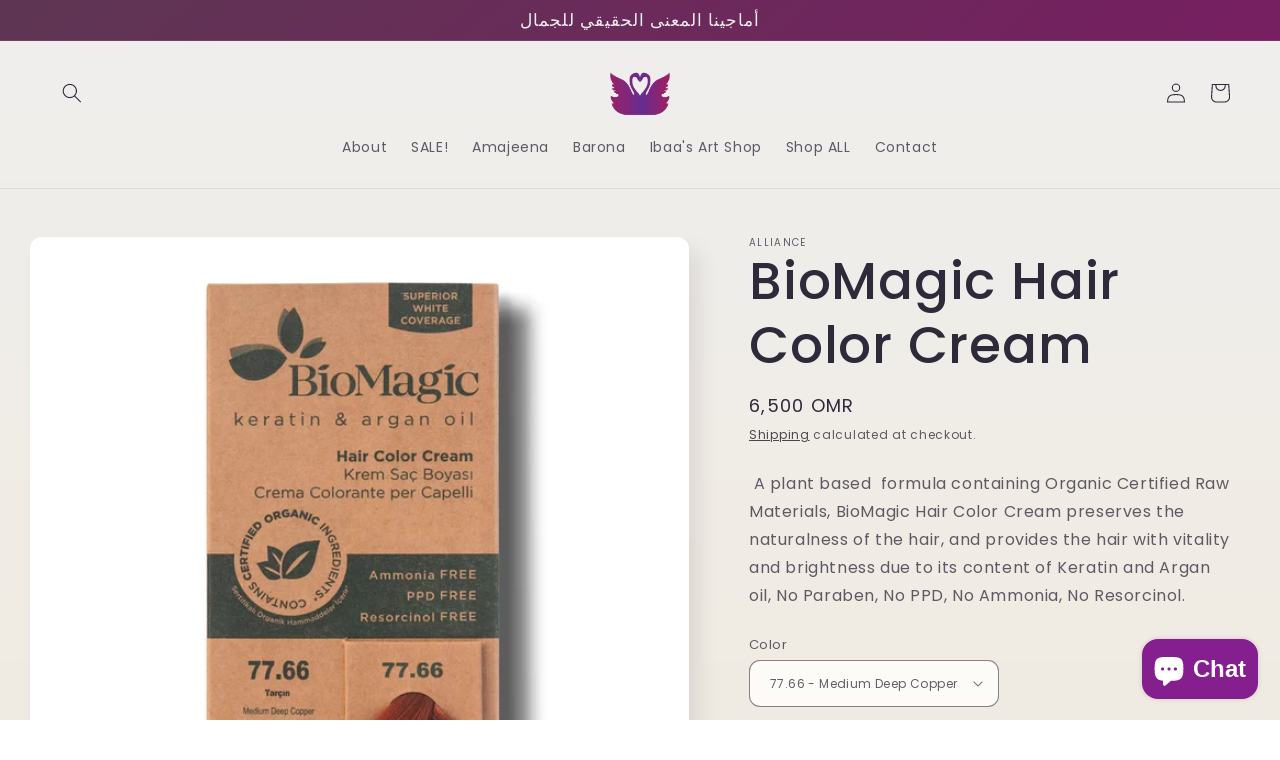

--- FILE ---
content_type: text/html; charset=utf-8
request_url: https://amajeena.com/products/biomagic-hair-color-cream
body_size: 54297
content:
<!doctype html>
<html class="no-js" lang="en">
  <head>
    <meta charset="utf-8">
    <meta http-equiv="X-UA-Compatible" content="IE=edge">
    <meta name="viewport" content="width=device-width,initial-scale=1">
    <meta name="theme-color" content="">
    <link rel="canonical" href="https://amajeena.com/products/biomagic-hair-color-cream">
    <link rel="preconnect" href="https://cdn.shopify.com" crossorigin>
<meta name="google-site-verification" content="Mv5SYfDhBAo4ULFXNlo94ENAbb3woUbB6j6quCHfJko" /><link rel="icon" type="image/png" href="//amajeena.com/cdn/shop/files/logo_3.png?crop=center&height=32&v=1670917609&width=32"><link rel="preconnect" href="https://fonts.shopifycdn.com" crossorigin><title>
      BioMagic Hair Color Cream
 &ndash; amajeena</title>

    
      <meta name="description" content=" A plant based  formula containing Organic Certified Raw Materials, BioMagic Hair Color Cream preserves the naturalness of the hair, and provides the hair with vitality and brightness due to its content of Keratin and Argan oil, No Paraben, No PPD, No Ammonia, No Resorcinol. ">
    

    

<meta property="og:site_name" content="amajeena">
<meta property="og:url" content="https://amajeena.com/products/biomagic-hair-color-cream">
<meta property="og:title" content="BioMagic Hair Color Cream">
<meta property="og:type" content="product">
<meta property="og:description" content=" A plant based  formula containing Organic Certified Raw Materials, BioMagic Hair Color Cream preserves the naturalness of the hair, and provides the hair with vitality and brightness due to its content of Keratin and Argan oil, No Paraben, No PPD, No Ammonia, No Resorcinol. "><meta property="og:image" content="http://amajeena.com/cdn/shop/products/67739856_1213671308834336_5739336608589115000_n.jpg?v=1670921486">
  <meta property="og:image:secure_url" content="https://amajeena.com/cdn/shop/products/67739856_1213671308834336_5739336608589115000_n.jpg?v=1670921486">
  <meta property="og:image:width" content="640">
  <meta property="og:image:height" content="800"><meta property="og:price:amount" content="6,50">
  <meta property="og:price:currency" content="OMR"><meta name="twitter:card" content="summary_large_image">
<meta name="twitter:title" content="BioMagic Hair Color Cream">
<meta name="twitter:description" content=" A plant based  formula containing Organic Certified Raw Materials, BioMagic Hair Color Cream preserves the naturalness of the hair, and provides the hair with vitality and brightness due to its content of Keratin and Argan oil, No Paraben, No PPD, No Ammonia, No Resorcinol. ">


    <script src="//amajeena.com/cdn/shop/t/2/assets/global.js?v=149496944046504657681668274234" defer="defer"></script>
    <script>window.performance && window.performance.mark && window.performance.mark('shopify.content_for_header.start');</script><meta name="google-site-verification" content="Mv5SYfDhBAo4ULFXNlo94ENAbb3woUbB6j6quCHfJko">
<meta id="shopify-digital-wallet" name="shopify-digital-wallet" content="/67862855960/digital_wallets/dialog">
<link rel="alternate" hreflang="x-default" href="https://amajeena.com/products/biomagic-hair-color-cream">
<link rel="alternate" hreflang="ar" href="https://amajeena.com/ar/products/biomagic-hair-color-cream">
<link rel="alternate" type="application/json+oembed" href="https://amajeena.com/products/biomagic-hair-color-cream.oembed">
<script async="async" src="/checkouts/internal/preloads.js?locale=en-OM"></script>
<script id="shopify-features" type="application/json">{"accessToken":"58b8a1e1aaf191f4b0e42433b31c2a48","betas":["rich-media-storefront-analytics"],"domain":"amajeena.com","predictiveSearch":true,"shopId":67862855960,"locale":"en"}</script>
<script>var Shopify = Shopify || {};
Shopify.shop = "amajeena-9954.myshopify.com";
Shopify.locale = "en";
Shopify.currency = {"active":"OMR","rate":"1.0"};
Shopify.country = "OM";
Shopify.theme = {"name":"Sense","id":138113155352,"schema_name":"Sense","schema_version":"5.0.1","theme_store_id":1356,"role":"main"};
Shopify.theme.handle = "null";
Shopify.theme.style = {"id":null,"handle":null};
Shopify.cdnHost = "amajeena.com/cdn";
Shopify.routes = Shopify.routes || {};
Shopify.routes.root = "/";</script>
<script type="module">!function(o){(o.Shopify=o.Shopify||{}).modules=!0}(window);</script>
<script>!function(o){function n(){var o=[];function n(){o.push(Array.prototype.slice.apply(arguments))}return n.q=o,n}var t=o.Shopify=o.Shopify||{};t.loadFeatures=n(),t.autoloadFeatures=n()}(window);</script>
<script id="shop-js-analytics" type="application/json">{"pageType":"product"}</script>
<script defer="defer" async type="module" src="//amajeena.com/cdn/shopifycloud/shop-js/modules/v2/client.init-shop-cart-sync_DtuiiIyl.en.esm.js"></script>
<script defer="defer" async type="module" src="//amajeena.com/cdn/shopifycloud/shop-js/modules/v2/chunk.common_CUHEfi5Q.esm.js"></script>
<script type="module">
  await import("//amajeena.com/cdn/shopifycloud/shop-js/modules/v2/client.init-shop-cart-sync_DtuiiIyl.en.esm.js");
await import("//amajeena.com/cdn/shopifycloud/shop-js/modules/v2/chunk.common_CUHEfi5Q.esm.js");

  window.Shopify.SignInWithShop?.initShopCartSync?.({"fedCMEnabled":true,"windoidEnabled":true});

</script>
<script id="__st">var __st={"a":67862855960,"offset":14400,"reqid":"71fa4954-679b-4bef-9452-e1e0b709ad08-1766378896","pageurl":"amajeena.com\/products\/biomagic-hair-color-cream","u":"c5c71c4c6ba3","p":"product","rtyp":"product","rid":8002752807192};</script>
<script>window.ShopifyPaypalV4VisibilityTracking = true;</script>
<script id="captcha-bootstrap">!function(){'use strict';const t='contact',e='account',n='new_comment',o=[[t,t],['blogs',n],['comments',n],[t,'customer']],c=[[e,'customer_login'],[e,'guest_login'],[e,'recover_customer_password'],[e,'create_customer']],r=t=>t.map((([t,e])=>`form[action*='/${t}']:not([data-nocaptcha='true']) input[name='form_type'][value='${e}']`)).join(','),a=t=>()=>t?[...document.querySelectorAll(t)].map((t=>t.form)):[];function s(){const t=[...o],e=r(t);return a(e)}const i='password',u='form_key',d=['recaptcha-v3-token','g-recaptcha-response','h-captcha-response',i],f=()=>{try{return window.sessionStorage}catch{return}},m='__shopify_v',_=t=>t.elements[u];function p(t,e,n=!1){try{const o=window.sessionStorage,c=JSON.parse(o.getItem(e)),{data:r}=function(t){const{data:e,action:n}=t;return t[m]||n?{data:e,action:n}:{data:t,action:n}}(c);for(const[e,n]of Object.entries(r))t.elements[e]&&(t.elements[e].value=n);n&&o.removeItem(e)}catch(o){console.error('form repopulation failed',{error:o})}}const l='form_type',E='cptcha';function T(t){t.dataset[E]=!0}const w=window,h=w.document,L='Shopify',v='ce_forms',y='captcha';let A=!1;((t,e)=>{const n=(g='f06e6c50-85a8-45c8-87d0-21a2b65856fe',I='https://cdn.shopify.com/shopifycloud/storefront-forms-hcaptcha/ce_storefront_forms_captcha_hcaptcha.v1.5.2.iife.js',D={infoText:'Protected by hCaptcha',privacyText:'Privacy',termsText:'Terms'},(t,e,n)=>{const o=w[L][v],c=o.bindForm;if(c)return c(t,g,e,D).then(n);var r;o.q.push([[t,g,e,D],n]),r=I,A||(h.body.append(Object.assign(h.createElement('script'),{id:'captcha-provider',async:!0,src:r})),A=!0)});var g,I,D;w[L]=w[L]||{},w[L][v]=w[L][v]||{},w[L][v].q=[],w[L][y]=w[L][y]||{},w[L][y].protect=function(t,e){n(t,void 0,e),T(t)},Object.freeze(w[L][y]),function(t,e,n,w,h,L){const[v,y,A,g]=function(t,e,n){const i=e?o:[],u=t?c:[],d=[...i,...u],f=r(d),m=r(i),_=r(d.filter((([t,e])=>n.includes(e))));return[a(f),a(m),a(_),s()]}(w,h,L),I=t=>{const e=t.target;return e instanceof HTMLFormElement?e:e&&e.form},D=t=>v().includes(t);t.addEventListener('submit',(t=>{const e=I(t);if(!e)return;const n=D(e)&&!e.dataset.hcaptchaBound&&!e.dataset.recaptchaBound,o=_(e),c=g().includes(e)&&(!o||!o.value);(n||c)&&t.preventDefault(),c&&!n&&(function(t){try{if(!f())return;!function(t){const e=f();if(!e)return;const n=_(t);if(!n)return;const o=n.value;o&&e.removeItem(o)}(t);const e=Array.from(Array(32),(()=>Math.random().toString(36)[2])).join('');!function(t,e){_(t)||t.append(Object.assign(document.createElement('input'),{type:'hidden',name:u})),t.elements[u].value=e}(t,e),function(t,e){const n=f();if(!n)return;const o=[...t.querySelectorAll(`input[type='${i}']`)].map((({name:t})=>t)),c=[...d,...o],r={};for(const[a,s]of new FormData(t).entries())c.includes(a)||(r[a]=s);n.setItem(e,JSON.stringify({[m]:1,action:t.action,data:r}))}(t,e)}catch(e){console.error('failed to persist form',e)}}(e),e.submit())}));const S=(t,e)=>{t&&!t.dataset[E]&&(n(t,e.some((e=>e===t))),T(t))};for(const o of['focusin','change'])t.addEventListener(o,(t=>{const e=I(t);D(e)&&S(e,y())}));const B=e.get('form_key'),M=e.get(l),P=B&&M;t.addEventListener('DOMContentLoaded',(()=>{const t=y();if(P)for(const e of t)e.elements[l].value===M&&p(e,B);[...new Set([...A(),...v().filter((t=>'true'===t.dataset.shopifyCaptcha))])].forEach((e=>S(e,t)))}))}(h,new URLSearchParams(w.location.search),n,t,e,['guest_login'])})(!0,!0)}();</script>
<script integrity="sha256-4kQ18oKyAcykRKYeNunJcIwy7WH5gtpwJnB7kiuLZ1E=" data-source-attribution="shopify.loadfeatures" defer="defer" src="//amajeena.com/cdn/shopifycloud/storefront/assets/storefront/load_feature-a0a9edcb.js" crossorigin="anonymous"></script>
<script data-source-attribution="shopify.dynamic_checkout.dynamic.init">var Shopify=Shopify||{};Shopify.PaymentButton=Shopify.PaymentButton||{isStorefrontPortableWallets:!0,init:function(){window.Shopify.PaymentButton.init=function(){};var t=document.createElement("script");t.src="https://amajeena.com/cdn/shopifycloud/portable-wallets/latest/portable-wallets.en.js",t.type="module",document.head.appendChild(t)}};
</script>
<script data-source-attribution="shopify.dynamic_checkout.buyer_consent">
  function portableWalletsHideBuyerConsent(e){var t=document.getElementById("shopify-buyer-consent"),n=document.getElementById("shopify-subscription-policy-button");t&&n&&(t.classList.add("hidden"),t.setAttribute("aria-hidden","true"),n.removeEventListener("click",e))}function portableWalletsShowBuyerConsent(e){var t=document.getElementById("shopify-buyer-consent"),n=document.getElementById("shopify-subscription-policy-button");t&&n&&(t.classList.remove("hidden"),t.removeAttribute("aria-hidden"),n.addEventListener("click",e))}window.Shopify?.PaymentButton&&(window.Shopify.PaymentButton.hideBuyerConsent=portableWalletsHideBuyerConsent,window.Shopify.PaymentButton.showBuyerConsent=portableWalletsShowBuyerConsent);
</script>
<script>
  function portableWalletsCleanup(e){e&&e.src&&console.error("Failed to load portable wallets script "+e.src);var t=document.querySelectorAll("shopify-accelerated-checkout .shopify-payment-button__skeleton, shopify-accelerated-checkout-cart .wallet-cart-button__skeleton"),e=document.getElementById("shopify-buyer-consent");for(let e=0;e<t.length;e++)t[e].remove();e&&e.remove()}function portableWalletsNotLoadedAsModule(e){e instanceof ErrorEvent&&"string"==typeof e.message&&e.message.includes("import.meta")&&"string"==typeof e.filename&&e.filename.includes("portable-wallets")&&(window.removeEventListener("error",portableWalletsNotLoadedAsModule),window.Shopify.PaymentButton.failedToLoad=e,"loading"===document.readyState?document.addEventListener("DOMContentLoaded",window.Shopify.PaymentButton.init):window.Shopify.PaymentButton.init())}window.addEventListener("error",portableWalletsNotLoadedAsModule);
</script>

<script type="module" src="https://amajeena.com/cdn/shopifycloud/portable-wallets/latest/portable-wallets.en.js" onError="portableWalletsCleanup(this)" crossorigin="anonymous"></script>
<script nomodule>
  document.addEventListener("DOMContentLoaded", portableWalletsCleanup);
</script>

<link id="shopify-accelerated-checkout-styles" rel="stylesheet" media="screen" href="https://amajeena.com/cdn/shopifycloud/portable-wallets/latest/accelerated-checkout-backwards-compat.css" crossorigin="anonymous">
<style id="shopify-accelerated-checkout-cart">
        #shopify-buyer-consent {
  margin-top: 1em;
  display: inline-block;
  width: 100%;
}

#shopify-buyer-consent.hidden {
  display: none;
}

#shopify-subscription-policy-button {
  background: none;
  border: none;
  padding: 0;
  text-decoration: underline;
  font-size: inherit;
  cursor: pointer;
}

#shopify-subscription-policy-button::before {
  box-shadow: none;
}

      </style>
<script id="sections-script" data-sections="header,footer" defer="defer" src="//amajeena.com/cdn/shop/t/2/compiled_assets/scripts.js?361"></script>
<script>window.performance && window.performance.mark && window.performance.mark('shopify.content_for_header.end');</script>


    <style data-shopify>
      @font-face {
  font-family: Poppins;
  font-weight: 400;
  font-style: normal;
  font-display: swap;
  src: url("//amajeena.com/cdn/fonts/poppins/poppins_n4.0ba78fa5af9b0e1a374041b3ceaadf0a43b41362.woff2") format("woff2"),
       url("//amajeena.com/cdn/fonts/poppins/poppins_n4.214741a72ff2596839fc9760ee7a770386cf16ca.woff") format("woff");
}

      @font-face {
  font-family: Poppins;
  font-weight: 700;
  font-style: normal;
  font-display: swap;
  src: url("//amajeena.com/cdn/fonts/poppins/poppins_n7.56758dcf284489feb014a026f3727f2f20a54626.woff2") format("woff2"),
       url("//amajeena.com/cdn/fonts/poppins/poppins_n7.f34f55d9b3d3205d2cd6f64955ff4b36f0cfd8da.woff") format("woff");
}

      @font-face {
  font-family: Poppins;
  font-weight: 400;
  font-style: italic;
  font-display: swap;
  src: url("//amajeena.com/cdn/fonts/poppins/poppins_i4.846ad1e22474f856bd6b81ba4585a60799a9f5d2.woff2") format("woff2"),
       url("//amajeena.com/cdn/fonts/poppins/poppins_i4.56b43284e8b52fc64c1fd271f289a39e8477e9ec.woff") format("woff");
}

      @font-face {
  font-family: Poppins;
  font-weight: 700;
  font-style: italic;
  font-display: swap;
  src: url("//amajeena.com/cdn/fonts/poppins/poppins_i7.42fd71da11e9d101e1e6c7932199f925f9eea42d.woff2") format("woff2"),
       url("//amajeena.com/cdn/fonts/poppins/poppins_i7.ec8499dbd7616004e21155106d13837fff4cf556.woff") format("woff");
}

      @font-face {
  font-family: Poppins;
  font-weight: 500;
  font-style: normal;
  font-display: swap;
  src: url("//amajeena.com/cdn/fonts/poppins/poppins_n5.ad5b4b72b59a00358afc706450c864c3c8323842.woff2") format("woff2"),
       url("//amajeena.com/cdn/fonts/poppins/poppins_n5.33757fdf985af2d24b32fcd84c9a09224d4b2c39.woff") format("woff");
}


      :root {
        --font-body-family: Poppins, sans-serif;
        --font-body-style: normal;
        --font-body-weight: 400;
        --font-body-weight-bold: 700;

        --font-heading-family: Poppins, sans-serif;
        --font-heading-style: normal;
        --font-heading-weight: 500;

        --font-body-scale: 1.0;
        --font-heading-scale: 1.3;

        --color-base-text: 46, 42, 57;
        --color-shadow: 46, 42, 57;
        --color-base-background-1: 253, 251, 247;
        --color-base-background-2: 242, 221, 236;
        --color-base-solid-button-labels: 239, 239, 238;
        --color-base-outline-button-labels: 46, 42, 57;
        --color-base-accent-1: 155, 4, 111;
        --color-base-accent-2: 94, 54, 83;
        --payment-terms-background-color: #FDFBF7;

        --gradient-base-background-1: linear-gradient(180deg, rgba(239, 239, 238, 1), rgba(241, 235, 226, 1) 100%);
        --gradient-base-background-2: linear-gradient(0deg, rgba(255, 229, 229, 1), rgba(255, 224, 218, 1) 25%, rgba(155, 4, 111, 1) 100%);
        --gradient-base-accent-1: #9B046F;
        --gradient-base-accent-2: linear-gradient(320deg, rgba(134, 16, 106, 1), rgba(94, 54, 83, 1) 100%);

        --media-padding: px;
        --media-border-opacity: 0.1;
        --media-border-width: 0px;
        --media-radius: 12px;
        --media-shadow-opacity: 0.1;
        --media-shadow-horizontal-offset: 10px;
        --media-shadow-vertical-offset: 12px;
        --media-shadow-blur-radius: 20px;
        --media-shadow-visible: 1;

        --page-width: 150rem;
        --page-width-margin: 0rem;

        --product-card-image-padding: 0.0rem;
        --product-card-corner-radius: 1.2rem;
        --product-card-text-alignment: center;
        --product-card-border-width: 0.0rem;
        --product-card-border-opacity: 0.1;
        --product-card-shadow-opacity: 0.05;
        --product-card-shadow-visible: 1;
        --product-card-shadow-horizontal-offset: 1.0rem;
        --product-card-shadow-vertical-offset: 1.0rem;
        --product-card-shadow-blur-radius: 3.5rem;

        --collection-card-image-padding: 0.0rem;
        --collection-card-corner-radius: 1.2rem;
        --collection-card-text-alignment: center;
        --collection-card-border-width: 0.0rem;
        --collection-card-border-opacity: 0.1;
        --collection-card-shadow-opacity: 0.05;
        --collection-card-shadow-visible: 1;
        --collection-card-shadow-horizontal-offset: 1.0rem;
        --collection-card-shadow-vertical-offset: 1.0rem;
        --collection-card-shadow-blur-radius: 3.5rem;

        --blog-card-image-padding: 0.0rem;
        --blog-card-corner-radius: 1.2rem;
        --blog-card-text-alignment: center;
        --blog-card-border-width: 0.0rem;
        --blog-card-border-opacity: 0.1;
        --blog-card-shadow-opacity: 0.05;
        --blog-card-shadow-visible: 1;
        --blog-card-shadow-horizontal-offset: 1.0rem;
        --blog-card-shadow-vertical-offset: 1.0rem;
        --blog-card-shadow-blur-radius: 3.5rem;

        --badge-corner-radius: 2.0rem;

        --popup-border-width: 1px;
        --popup-border-opacity: 0.1;
        --popup-corner-radius: 22px;
        --popup-shadow-opacity: 0.1;
        --popup-shadow-horizontal-offset: 10px;
        --popup-shadow-vertical-offset: 12px;
        --popup-shadow-blur-radius: 20px;

        --drawer-border-width: 1px;
        --drawer-border-opacity: 0.1;
        --drawer-shadow-opacity: 0.0;
        --drawer-shadow-horizontal-offset: 0px;
        --drawer-shadow-vertical-offset: 4px;
        --drawer-shadow-blur-radius: 5px;

        --spacing-sections-desktop: 36px;
        --spacing-sections-mobile: 25px;

        --grid-desktop-vertical-spacing: 40px;
        --grid-desktop-horizontal-spacing: 40px;
        --grid-mobile-vertical-spacing: 20px;
        --grid-mobile-horizontal-spacing: 20px;

        --text-boxes-border-opacity: 0.1;
        --text-boxes-border-width: 0px;
        --text-boxes-radius: 24px;
        --text-boxes-shadow-opacity: 0.0;
        --text-boxes-shadow-visible: 0;
        --text-boxes-shadow-horizontal-offset: 10px;
        --text-boxes-shadow-vertical-offset: 12px;
        --text-boxes-shadow-blur-radius: 20px;

        --buttons-radius: 10px;
        --buttons-radius-outset: 11px;
        --buttons-border-width: 1px;
        --buttons-border-opacity: 0.55;
        --buttons-shadow-opacity: 0.0;
        --buttons-shadow-visible: 0;
        --buttons-shadow-horizontal-offset: 0px;
        --buttons-shadow-vertical-offset: 4px;
        --buttons-shadow-blur-radius: 5px;
        --buttons-border-offset: 0.3px;

        --inputs-radius: 10px;
        --inputs-border-width: 1px;
        --inputs-border-opacity: 0.55;
        --inputs-shadow-opacity: 0.0;
        --inputs-shadow-horizontal-offset: 0px;
        --inputs-margin-offset: 0px;
        --inputs-shadow-vertical-offset: 4px;
        --inputs-shadow-blur-radius: 5px;
        --inputs-radius-outset: 11px;

        --variant-pills-radius: 10px;
        --variant-pills-border-width: 0px;
        --variant-pills-border-opacity: 0.1;
        --variant-pills-shadow-opacity: 0.0;
        --variant-pills-shadow-horizontal-offset: 0px;
        --variant-pills-shadow-vertical-offset: 4px;
        --variant-pills-shadow-blur-radius: 5px;
      }

      *,
      *::before,
      *::after {
        box-sizing: inherit;
      }

      html {
        box-sizing: border-box;
        font-size: calc(var(--font-body-scale) * 62.5%);
        height: 100%;
      }

      body {
        display: grid;
        grid-template-rows: auto auto 1fr auto;
        grid-template-columns: 100%;
        min-height: 100%;
        margin: 0;
        font-size: 1.5rem;
        letter-spacing: 0.06rem;
        line-height: calc(1 + 0.8 / var(--font-body-scale));
        font-family: var(--font-body-family);
        font-style: var(--font-body-style);
        font-weight: var(--font-body-weight);
      }

      @media screen and (min-width: 750px) {
        body {
          font-size: 1.6rem;
        }
      }
    </style>

    <link href="//amajeena.com/cdn/shop/t/2/assets/base.css?v=88290808517547527771668274236" rel="stylesheet" type="text/css" media="all" />
<link rel="preload" as="font" href="//amajeena.com/cdn/fonts/poppins/poppins_n4.0ba78fa5af9b0e1a374041b3ceaadf0a43b41362.woff2" type="font/woff2" crossorigin><link rel="preload" as="font" href="//amajeena.com/cdn/fonts/poppins/poppins_n5.ad5b4b72b59a00358afc706450c864c3c8323842.woff2" type="font/woff2" crossorigin><link rel="stylesheet" href="//amajeena.com/cdn/shop/t/2/assets/component-predictive-search.css?v=83512081251802922551668274233" media="print" onload="this.media='all'"><script>document.documentElement.className = document.documentElement.className.replace('no-js', 'js');
    if (Shopify.designMode) {
      document.documentElement.classList.add('shopify-design-mode');
    }
    </script>
  <!-- BEGIN app block: shopify://apps/bitespeed-whatsapp-marketing/blocks/app-embed/9efdb9ca-2d01-4a12-b1ac-02679fe0f6fc --><script defer src="https://unpkg.com/axios/dist/axios.min.js"></script>
<script async src="https://cdnjs.cloudflare.com/ajax/libs/uuid/8.3.2/uuid.min.js"></script>




<!-- BEGIN app snippet: optin-triggers-middleware --><script
  type="text/javascript"
  name="BSPD-SHOPIFY-VARS"
>
  var BspdCurrentCart = {"note":null,"attributes":{},"original_total_price":0,"total_price":0,"total_discount":0,"total_weight":0.0,"item_count":0,"items":[],"requires_shipping":false,"currency":"OMR","items_subtotal_price":0,"cart_level_discount_applications":[],"checkout_charge_amount":0};
  var BspdCurrentProduct = {"id":8002752807192,"title":"BioMagic Hair Color Cream","handle":"biomagic-hair-color-cream","description":"\u003cmeta charset=\"utf-8\"\u003e A plant based  formula containing Organic Certified Raw Materials, BioMagic Hair Color Cream preserves the naturalness of the hair, and provides the hair with vitality and brightness due to its content of Keratin and Argan oil, No Paraben, No PPD, No Ammonia, No Resorcinol. \u003cbr\u003e","published_at":"2022-11-12T22:02:08+04:00","created_at":"2022-11-12T22:02:06+04:00","vendor":"Alliance","type":"Hair Dye","tags":[],"price":650,"price_min":650,"price_max":650,"available":true,"price_varies":false,"compare_at_price":null,"compare_at_price_min":0,"compare_at_price_max":0,"compare_at_price_varies":false,"variants":[{"id":43804631302424,"title":"1.00 -Black","option1":"1.00 -Black","option2":null,"option3":null,"sku":"","requires_shipping":true,"taxable":true,"featured_image":{"id":41226646421784,"product_id":8002752807192,"position":3,"created_at":"2023-04-09T01:15:30+04:00","updated_at":"2023-04-09T01:15:34+04:00","alt":null,"width":716,"height":716,"src":"\/\/amajeena.com\/cdn\/shop\/products\/IMG_4307.png?v=1680988534","variant_ids":[43804631302424]},"available":false,"name":"BioMagic Hair Color Cream - 1.00 -Black","public_title":"1.00 -Black","options":["1.00 -Black"],"price":650,"weight":200,"compare_at_price":null,"inventory_management":"shopify","barcode":"","featured_media":{"alt":null,"id":33591786570008,"position":6,"preview_image":{"aspect_ratio":1.0,"height":716,"width":716,"src":"\/\/amajeena.com\/cdn\/shop\/products\/IMG_4307.png?v=1680988534"}},"requires_selling_plan":false,"selling_plan_allocations":[]},{"id":44964336828696,"title":"3.00 - Dark Brown","option1":"3.00 - Dark Brown","option2":null,"option3":null,"sku":"","requires_shipping":true,"taxable":true,"featured_image":{"id":41226646585624,"product_id":8002752807192,"position":13,"created_at":"2023-04-09T01:15:31+04:00","updated_at":"2023-04-09T01:15:35+04:00","alt":null,"width":716,"height":716,"src":"\/\/amajeena.com\/cdn\/shop\/products\/IMG_5950_2a9567a6-3485-4dac-8ad8-c80780e89aa6.png?v=1680988535","variant_ids":[44964336828696]},"available":false,"name":"BioMagic Hair Color Cream - 3.00 - Dark Brown","public_title":"3.00 - Dark Brown","options":["3.00 - Dark Brown"],"price":650,"weight":200,"compare_at_price":null,"inventory_management":"shopify","barcode":"","featured_media":{"alt":null,"id":33591786963224,"position":16,"preview_image":{"aspect_ratio":1.0,"height":716,"width":716,"src":"\/\/amajeena.com\/cdn\/shop\/products\/IMG_5950_2a9567a6-3485-4dac-8ad8-c80780e89aa6.png?v=1680988535"}},"requires_selling_plan":false,"selling_plan_allocations":[]},{"id":44964336861464,"title":"4.00 - Brown","option1":"4.00 - Brown","option2":null,"option3":null,"sku":"","requires_shipping":true,"taxable":true,"featured_image":{"id":41226646618392,"product_id":8002752807192,"position":6,"created_at":"2023-04-09T01:15:30+04:00","updated_at":"2023-04-09T01:15:35+04:00","alt":null,"width":716,"height":716,"src":"\/\/amajeena.com\/cdn\/shop\/products\/IMG_5946.png?v=1680988535","variant_ids":[44964336861464]},"available":false,"name":"BioMagic Hair Color Cream - 4.00 - Brown","public_title":"4.00 - Brown","options":["4.00 - Brown"],"price":650,"weight":200,"compare_at_price":null,"inventory_management":"shopify","barcode":"","featured_media":{"alt":null,"id":33591786668312,"position":9,"preview_image":{"aspect_ratio":1.0,"height":716,"width":716,"src":"\/\/amajeena.com\/cdn\/shop\/products\/IMG_5946.png?v=1680988535"}},"requires_selling_plan":false,"selling_plan_allocations":[]},{"id":43804631335192,"title":"55.07 -Intense Chocolate Brown","option1":"55.07 -Intense Chocolate Brown","option2":null,"option3":null,"sku":"","requires_shipping":true,"taxable":true,"featured_image":{"id":41226645799192,"product_id":8002752807192,"position":5,"created_at":"2023-04-09T01:15:30+04:00","updated_at":"2023-04-09T01:15:33+04:00","alt":null,"width":716,"height":716,"src":"\/\/amajeena.com\/cdn\/shop\/products\/IMG_4309.png?v=1680988533","variant_ids":[43804631335192]},"available":false,"name":"BioMagic Hair Color Cream - 55.07 -Intense Chocolate Brown","public_title":"55.07 -Intense Chocolate Brown","options":["55.07 -Intense Chocolate Brown"],"price":650,"weight":200,"compare_at_price":null,"inventory_management":"shopify","barcode":"","featured_media":{"alt":null,"id":33591786635544,"position":8,"preview_image":{"aspect_ratio":1.0,"height":716,"width":716,"src":"\/\/amajeena.com\/cdn\/shop\/products\/IMG_4309.png?v=1680988533"}},"requires_selling_plan":false,"selling_plan_allocations":[]},{"id":44964336894232,"title":"5.03 - Light Natural Golden Brown","option1":"5.03 - Light Natural Golden Brown","option2":null,"option3":null,"sku":"","requires_shipping":true,"taxable":true,"featured_image":{"id":41226645733656,"product_id":8002752807192,"position":14,"created_at":"2023-04-09T01:15:31+04:00","updated_at":"2023-04-09T01:15:32+04:00","alt":null,"width":1080,"height":1080,"src":"\/\/amajeena.com\/cdn\/shop\/products\/IMG_7403.jpg?v=1680988532","variant_ids":[44964336894232]},"available":false,"name":"BioMagic Hair Color Cream - 5.03 - Light Natural Golden Brown","public_title":"5.03 - Light Natural Golden Brown","options":["5.03 - Light Natural Golden Brown"],"price":650,"weight":200,"compare_at_price":null,"inventory_management":"shopify","barcode":"","featured_media":{"alt":null,"id":33591786995992,"position":17,"preview_image":{"aspect_ratio":1.0,"height":1080,"width":1080,"src":"\/\/amajeena.com\/cdn\/shop\/products\/IMG_7403.jpg?v=1680988532"}},"requires_selling_plan":false,"selling_plan_allocations":[]},{"id":43804631367960,"title":"66.07 - Chocolate Brown","option1":"66.07 - Chocolate Brown","option2":null,"option3":null,"sku":"","requires_shipping":true,"taxable":true,"featured_image":{"id":41226646520088,"product_id":8002752807192,"position":8,"created_at":"2023-04-09T01:15:30+04:00","updated_at":"2023-04-09T01:26:29+04:00","alt":null,"width":716,"height":716,"src":"\/\/amajeena.com\/cdn\/shop\/products\/IMG_5948.png?v=1680989189","variant_ids":[43804631367960]},"available":false,"name":"BioMagic Hair Color Cream - 66.07 - Chocolate Brown","public_title":"66.07 - Chocolate Brown","options":["66.07 - Chocolate Brown"],"price":650,"weight":200,"compare_at_price":null,"inventory_management":"shopify","barcode":"","featured_media":{"alt":null,"id":33591786701080,"position":11,"preview_image":{"aspect_ratio":1.0,"height":716,"width":716,"src":"\/\/amajeena.com\/cdn\/shop\/products\/IMG_5948.png?v=1680989189"}},"requires_selling_plan":false,"selling_plan_allocations":[]},{"id":44964336927000,"title":"6.72 - Dark Beige Blonde","option1":"6.72 - Dark Beige Blonde","option2":null,"option3":null,"sku":"","requires_shipping":true,"taxable":true,"featured_image":{"id":41226645700888,"product_id":8002752807192,"position":7,"created_at":"2023-04-09T01:15:30+04:00","updated_at":"2023-04-09T01:26:29+04:00","alt":null,"width":1080,"height":1080,"src":"\/\/amajeena.com\/cdn\/shop\/products\/IMG_7405.jpg?v=1680989189","variant_ids":[44964336927000]},"available":false,"name":"BioMagic Hair Color Cream - 6.72 - Dark Beige Blonde","public_title":"6.72 - Dark Beige Blonde","options":["6.72 - Dark Beige Blonde"],"price":650,"weight":200,"compare_at_price":null,"inventory_management":"shopify","barcode":"","featured_media":{"alt":null,"id":33591786733848,"position":10,"preview_image":{"aspect_ratio":1.0,"height":1080,"width":1080,"src":"\/\/amajeena.com\/cdn\/shop\/products\/IMG_7405.jpg?v=1680989189"}},"requires_selling_plan":false,"selling_plan_allocations":[]},{"id":44964336959768,"title":"7.03 - Natural Golden Blonde","option1":"7.03 - Natural Golden Blonde","option2":null,"option3":null,"sku":"","requires_shipping":true,"taxable":true,"featured_image":{"id":41226646389016,"product_id":8002752807192,"position":9,"created_at":"2023-04-09T01:15:30+04:00","updated_at":"2023-04-09T01:15:33+04:00","alt":null,"width":1080,"height":1080,"src":"\/\/amajeena.com\/cdn\/shop\/products\/IMG_7407.jpg?v=1680988533","variant_ids":[44964336959768]},"available":false,"name":"BioMagic Hair Color Cream - 7.03 - Natural Golden Blonde","public_title":"7.03 - Natural Golden Blonde","options":["7.03 - Natural Golden Blonde"],"price":650,"weight":200,"compare_at_price":null,"inventory_management":"shopify","barcode":"","featured_media":{"alt":null,"id":33591786766616,"position":12,"preview_image":{"aspect_ratio":1.0,"height":1080,"width":1080,"src":"\/\/amajeena.com\/cdn\/shop\/products\/IMG_7407.jpg?v=1680988533"}},"requires_selling_plan":false,"selling_plan_allocations":[]},{"id":43804631433496,"title":"77.33 - Deep Golden Blonde","option1":"77.33 - Deep Golden Blonde","option2":null,"option3":null,"sku":"","requires_shipping":true,"taxable":true,"featured_image":{"id":41226646552856,"product_id":8002752807192,"position":12,"created_at":"2023-04-09T01:15:31+04:00","updated_at":"2023-04-09T01:15:34+04:00","alt":null,"width":716,"height":716,"src":"\/\/amajeena.com\/cdn\/shop\/products\/IMG_5952.png?v=1680988534","variant_ids":[43804631433496]},"available":false,"name":"BioMagic Hair Color Cream - 77.33 - Deep Golden Blonde","public_title":"77.33 - Deep Golden Blonde","options":["77.33 - Deep Golden Blonde"],"price":650,"weight":200,"compare_at_price":null,"inventory_management":"shopify","barcode":"","featured_media":{"alt":null,"id":33591786930456,"position":15,"preview_image":{"aspect_ratio":1.0,"height":716,"width":716,"src":"\/\/amajeena.com\/cdn\/shop\/products\/IMG_5952.png?v=1680988534"}},"requires_selling_plan":false,"selling_plan_allocations":[]},{"id":43804631400728,"title":"66.43 -Deep Dark Blonde Mahogany Gold","option1":"66.43 -Deep Dark Blonde Mahogany Gold","option2":null,"option3":null,"sku":"","requires_shipping":true,"taxable":true,"featured_image":{"id":41226646061336,"product_id":8002752807192,"position":4,"created_at":"2023-04-09T01:15:30+04:00","updated_at":"2023-04-09T01:15:33+04:00","alt":null,"width":1700,"height":1700,"src":"\/\/amajeena.com\/cdn\/shop\/products\/IMG_4306.png?v=1680988533","variant_ids":[43804631400728]},"available":false,"name":"BioMagic Hair Color Cream - 66.43 -Deep Dark Blonde Mahogany Gold","public_title":"66.43 -Deep Dark Blonde Mahogany Gold","options":["66.43 -Deep Dark Blonde Mahogany Gold"],"price":650,"weight":200,"compare_at_price":null,"inventory_management":"shopify","barcode":"","featured_media":{"alt":null,"id":33591786602776,"position":7,"preview_image":{"aspect_ratio":1.0,"height":1700,"width":1700,"src":"\/\/amajeena.com\/cdn\/shop\/products\/IMG_4306.png?v=1680988533"}},"requires_selling_plan":false,"selling_plan_allocations":[]},{"id":44964336992536,"title":"77.66 - Medium Deep Copper","option1":"77.66 - Medium Deep Copper","option2":null,"option3":null,"sku":"","requires_shipping":true,"taxable":true,"featured_image":{"id":41226645668120,"product_id":8002752807192,"position":11,"created_at":"2023-04-09T01:15:31+04:00","updated_at":"2023-04-09T01:15:32+04:00","alt":null,"width":1080,"height":1080,"src":"\/\/amajeena.com\/cdn\/shop\/products\/IMG_7401.jpg?v=1680988532","variant_ids":[44964336992536]},"available":true,"name":"BioMagic Hair Color Cream - 77.66 - Medium Deep Copper","public_title":"77.66 - Medium Deep Copper","options":["77.66 - Medium Deep Copper"],"price":650,"weight":200,"compare_at_price":null,"inventory_management":"shopify","barcode":"","featured_media":{"alt":null,"id":33591786897688,"position":14,"preview_image":{"aspect_ratio":1.0,"height":1080,"width":1080,"src":"\/\/amajeena.com\/cdn\/shop\/products\/IMG_7401.jpg?v=1680988532"}},"requires_selling_plan":false,"selling_plan_allocations":[]},{"id":46252130042136,"title":"55.55 - Deep Dark Red","option1":"55.55 - Deep Dark Red","option2":null,"option3":null,"sku":"","requires_shipping":true,"taxable":true,"featured_image":{"id":42446245036312,"product_id":8002752807192,"position":16,"created_at":"2023-08-13T16:37:53+04:00","updated_at":"2023-08-13T16:37:53+04:00","alt":null,"width":1080,"height":1080,"src":"\/\/amajeena.com\/cdn\/shop\/products\/55_55.webp?v=1691930273","variant_ids":[46252130042136]},"available":true,"name":"BioMagic Hair Color Cream - 55.55 - Deep Dark Red","public_title":"55.55 - Deep Dark Red","options":["55.55 - Deep Dark Red"],"price":650,"weight":200,"compare_at_price":null,"inventory_management":"shopify","barcode":"","featured_media":{"alt":null,"id":34909035823384,"position":19,"preview_image":{"aspect_ratio":1.0,"height":1080,"width":1080,"src":"\/\/amajeena.com\/cdn\/shop\/products\/55_55.webp?v=1691930273"}},"requires_selling_plan":false,"selling_plan_allocations":[]},{"id":46252144787736,"title":"8.00 - Light Blonde hey Bella","option1":"8.00 - Light Blonde hey Bella","option2":null,"option3":null,"sku":"","requires_shipping":true,"taxable":true,"featured_image":{"id":42446262501656,"product_id":8002752807192,"position":17,"created_at":"2023-08-13T16:41:58+04:00","updated_at":"2023-08-13T16:41:58+04:00","alt":null,"width":1080,"height":1080,"src":"\/\/amajeena.com\/cdn\/shop\/products\/8_00.webp?v=1691930518","variant_ids":[46252144787736]},"available":true,"name":"BioMagic Hair Color Cream - 8.00 - Light Blonde hey Bella","public_title":"8.00 - Light Blonde hey Bella","options":["8.00 - Light Blonde hey Bella"],"price":650,"weight":200,"compare_at_price":null,"inventory_management":"shopify","barcode":"","featured_media":{"alt":null,"id":34909056663832,"position":20,"preview_image":{"aspect_ratio":1.0,"height":1080,"width":1080,"src":"\/\/amajeena.com\/cdn\/shop\/products\/8_00.webp?v=1691930518"}},"requires_selling_plan":false,"selling_plan_allocations":[]},{"id":46252206096664,"title":"8.72 - Light Beige Blonde","option1":"8.72 - Light Beige Blonde","option2":null,"option3":null,"sku":"","requires_shipping":true,"taxable":true,"featured_image":{"id":42446330724632,"product_id":8002752807192,"position":18,"created_at":"2023-08-13T16:56:26+04:00","updated_at":"2023-08-13T16:56:26+04:00","alt":null,"width":1080,"height":1080,"src":"\/\/amajeena.com\/cdn\/shop\/products\/Thanks.webp?v=1691931386","variant_ids":[46252206096664]},"available":true,"name":"BioMagic Hair Color Cream - 8.72 - Light Beige Blonde","public_title":"8.72 - Light Beige Blonde","options":["8.72 - Light Beige Blonde"],"price":650,"weight":200,"compare_at_price":null,"inventory_management":"shopify","barcode":"","featured_media":{"alt":null,"id":34909126852888,"position":21,"preview_image":{"aspect_ratio":1.0,"height":1080,"width":1080,"src":"\/\/amajeena.com\/cdn\/shop\/products\/Thanks.webp?v=1691931386"}},"requires_selling_plan":false,"selling_plan_allocations":[]}],"images":["\/\/amajeena.com\/cdn\/shop\/products\/67739856_1213671308834336_5739336608589115000_n.jpg?v=1670921486","\/\/amajeena.com\/cdn\/shop\/products\/IMG_5950.png?v=1680988597","\/\/amajeena.com\/cdn\/shop\/products\/IMG_4307.png?v=1680988534","\/\/amajeena.com\/cdn\/shop\/products\/IMG_4306.png?v=1680988533","\/\/amajeena.com\/cdn\/shop\/products\/IMG_4309.png?v=1680988533","\/\/amajeena.com\/cdn\/shop\/products\/IMG_5946.png?v=1680988535","\/\/amajeena.com\/cdn\/shop\/products\/IMG_7405.jpg?v=1680989189","\/\/amajeena.com\/cdn\/shop\/products\/IMG_5948.png?v=1680989189","\/\/amajeena.com\/cdn\/shop\/products\/IMG_7407.jpg?v=1680988533","\/\/amajeena.com\/cdn\/shop\/products\/IMG_3508.jpg?v=1680988534","\/\/amajeena.com\/cdn\/shop\/products\/IMG_7401.jpg?v=1680988532","\/\/amajeena.com\/cdn\/shop\/products\/IMG_5952.png?v=1680988534","\/\/amajeena.com\/cdn\/shop\/products\/IMG_5950_2a9567a6-3485-4dac-8ad8-c80780e89aa6.png?v=1680988535","\/\/amajeena.com\/cdn\/shop\/products\/IMG_7403.jpg?v=1680988532","\/\/amajeena.com\/cdn\/shop\/products\/IMG_7402.jpg?v=1680988952","\/\/amajeena.com\/cdn\/shop\/products\/55_55.webp?v=1691930273","\/\/amajeena.com\/cdn\/shop\/products\/8_00.webp?v=1691930518","\/\/amajeena.com\/cdn\/shop\/products\/Thanks.webp?v=1691931386"],"featured_image":"\/\/amajeena.com\/cdn\/shop\/products\/67739856_1213671308834336_5739336608589115000_n.jpg?v=1670921486","options":["Color"],"media":[{"alt":null,"id":32489913483544,"position":1,"preview_image":{"aspect_ratio":0.8,"height":800,"width":640,"src":"\/\/amajeena.com\/cdn\/shop\/products\/67739856_1213671308834336_5739336608589115000_n.jpg?v=1670921486"},"aspect_ratio":0.8,"height":800,"media_type":"image","src":"\/\/amajeena.com\/cdn\/shop\/products\/67739856_1213671308834336_5739336608589115000_n.jpg?v=1670921486","width":640},{"alt":null,"id":32489915351320,"position":2,"preview_image":{"aspect_ratio":1.0,"height":720,"width":720,"src":"\/\/amajeena.com\/cdn\/shop\/products\/b1e21e53d5c74809a2aad31f2b8a38af.thumbnail.0000000000.jpg?v=1670921534"},"aspect_ratio":1.0,"duration":33000,"media_type":"video","sources":[{"format":"mp4","height":480,"mime_type":"video\/mp4","url":"\/\/amajeena.com\/cdn\/shop\/videos\/c\/vp\/b1e21e53d5c74809a2aad31f2b8a38af\/b1e21e53d5c74809a2aad31f2b8a38af.SD-480p-0.9Mbps-11156579.mp4?v=0","width":480},{"format":"mp4","height":720,"mime_type":"video\/mp4","url":"\/\/amajeena.com\/cdn\/shop\/videos\/c\/vp\/b1e21e53d5c74809a2aad31f2b8a38af\/b1e21e53d5c74809a2aad31f2b8a38af.HD-720p-1.6Mbps-11156579.mp4?v=0","width":720},{"format":"m3u8","height":720,"mime_type":"application\/x-mpegURL","url":"\/\/amajeena.com\/cdn\/shop\/videos\/c\/vp\/b1e21e53d5c74809a2aad31f2b8a38af\/b1e21e53d5c74809a2aad31f2b8a38af.m3u8?v=0","width":720}]},{"alt":null,"id":32489915384088,"position":3,"preview_image":{"aspect_ratio":0.563,"height":960,"width":540,"src":"\/\/amajeena.com\/cdn\/shop\/products\/ecefb6d8b47e4a81b57996e0c65de9bc.thumbnail.0000000000.jpg?v=1670921535"},"aspect_ratio":0.563,"duration":20080,"media_type":"video","sources":[{"format":"mp4","height":480,"mime_type":"video\/mp4","url":"\/\/amajeena.com\/cdn\/shop\/videos\/c\/vp\/ecefb6d8b47e4a81b57996e0c65de9bc\/ecefb6d8b47e4a81b57996e0c65de9bc.SD-480p-0.9Mbps-11156580.mp4?v=0","width":270},{"format":"mp4","height":720,"mime_type":"video\/mp4","url":"\/\/amajeena.com\/cdn\/shop\/videos\/c\/vp\/ecefb6d8b47e4a81b57996e0c65de9bc\/ecefb6d8b47e4a81b57996e0c65de9bc.HD-720p-1.6Mbps-11156580.mp4?v=0","width":404},{"format":"m3u8","height":720,"mime_type":"application\/x-mpegURL","url":"\/\/amajeena.com\/cdn\/shop\/videos\/c\/vp\/ecefb6d8b47e4a81b57996e0c65de9bc\/ecefb6d8b47e4a81b57996e0c65de9bc.m3u8?v=0","width":404}]},{"alt":null,"id":32489915416856,"position":4,"preview_image":{"aspect_ratio":0.562,"height":854,"width":480,"src":"\/\/amajeena.com\/cdn\/shop\/products\/0c37d7f97e1e4d02b9edad2868d3b2fe.thumbnail.0000000000.jpg?v=1670921529"},"aspect_ratio":0.558,"duration":7080,"media_type":"video","sources":[{"format":"mp4","height":480,"mime_type":"video\/mp4","url":"\/\/amajeena.com\/cdn\/shop\/videos\/c\/vp\/0c37d7f97e1e4d02b9edad2868d3b2fe\/0c37d7f97e1e4d02b9edad2868d3b2fe.SD-480p-0.9Mbps-11156581.mp4?v=0","width":268},{"format":"mp4","height":720,"mime_type":"video\/mp4","url":"\/\/amajeena.com\/cdn\/shop\/videos\/c\/vp\/0c37d7f97e1e4d02b9edad2868d3b2fe\/0c37d7f97e1e4d02b9edad2868d3b2fe.HD-720p-1.6Mbps-11156581.mp4?v=0","width":404},{"format":"m3u8","height":720,"mime_type":"application\/x-mpegURL","url":"\/\/amajeena.com\/cdn\/shop\/videos\/c\/vp\/0c37d7f97e1e4d02b9edad2868d3b2fe\/0c37d7f97e1e4d02b9edad2868d3b2fe.m3u8?v=0","width":404}]},{"alt":null,"id":33591621845272,"position":5,"preview_image":{"aspect_ratio":1.0,"height":716,"width":716,"src":"\/\/amajeena.com\/cdn\/shop\/products\/IMG_5950.png?v=1680988597"},"aspect_ratio":1.0,"height":716,"media_type":"image","src":"\/\/amajeena.com\/cdn\/shop\/products\/IMG_5950.png?v=1680988597","width":716},{"alt":null,"id":33591786570008,"position":6,"preview_image":{"aspect_ratio":1.0,"height":716,"width":716,"src":"\/\/amajeena.com\/cdn\/shop\/products\/IMG_4307.png?v=1680988534"},"aspect_ratio":1.0,"height":716,"media_type":"image","src":"\/\/amajeena.com\/cdn\/shop\/products\/IMG_4307.png?v=1680988534","width":716},{"alt":null,"id":33591786602776,"position":7,"preview_image":{"aspect_ratio":1.0,"height":1700,"width":1700,"src":"\/\/amajeena.com\/cdn\/shop\/products\/IMG_4306.png?v=1680988533"},"aspect_ratio":1.0,"height":1700,"media_type":"image","src":"\/\/amajeena.com\/cdn\/shop\/products\/IMG_4306.png?v=1680988533","width":1700},{"alt":null,"id":33591786635544,"position":8,"preview_image":{"aspect_ratio":1.0,"height":716,"width":716,"src":"\/\/amajeena.com\/cdn\/shop\/products\/IMG_4309.png?v=1680988533"},"aspect_ratio":1.0,"height":716,"media_type":"image","src":"\/\/amajeena.com\/cdn\/shop\/products\/IMG_4309.png?v=1680988533","width":716},{"alt":null,"id":33591786668312,"position":9,"preview_image":{"aspect_ratio":1.0,"height":716,"width":716,"src":"\/\/amajeena.com\/cdn\/shop\/products\/IMG_5946.png?v=1680988535"},"aspect_ratio":1.0,"height":716,"media_type":"image","src":"\/\/amajeena.com\/cdn\/shop\/products\/IMG_5946.png?v=1680988535","width":716},{"alt":null,"id":33591786733848,"position":10,"preview_image":{"aspect_ratio":1.0,"height":1080,"width":1080,"src":"\/\/amajeena.com\/cdn\/shop\/products\/IMG_7405.jpg?v=1680989189"},"aspect_ratio":1.0,"height":1080,"media_type":"image","src":"\/\/amajeena.com\/cdn\/shop\/products\/IMG_7405.jpg?v=1680989189","width":1080},{"alt":null,"id":33591786701080,"position":11,"preview_image":{"aspect_ratio":1.0,"height":716,"width":716,"src":"\/\/amajeena.com\/cdn\/shop\/products\/IMG_5948.png?v=1680989189"},"aspect_ratio":1.0,"height":716,"media_type":"image","src":"\/\/amajeena.com\/cdn\/shop\/products\/IMG_5948.png?v=1680989189","width":716},{"alt":null,"id":33591786766616,"position":12,"preview_image":{"aspect_ratio":1.0,"height":1080,"width":1080,"src":"\/\/amajeena.com\/cdn\/shop\/products\/IMG_7407.jpg?v=1680988533"},"aspect_ratio":1.0,"height":1080,"media_type":"image","src":"\/\/amajeena.com\/cdn\/shop\/products\/IMG_7407.jpg?v=1680988533","width":1080},{"alt":null,"id":33591786864920,"position":13,"preview_image":{"aspect_ratio":1.0,"height":716,"width":716,"src":"\/\/amajeena.com\/cdn\/shop\/products\/IMG_3508.jpg?v=1680988534"},"aspect_ratio":1.0,"height":716,"media_type":"image","src":"\/\/amajeena.com\/cdn\/shop\/products\/IMG_3508.jpg?v=1680988534","width":716},{"alt":null,"id":33591786897688,"position":14,"preview_image":{"aspect_ratio":1.0,"height":1080,"width":1080,"src":"\/\/amajeena.com\/cdn\/shop\/products\/IMG_7401.jpg?v=1680988532"},"aspect_ratio":1.0,"height":1080,"media_type":"image","src":"\/\/amajeena.com\/cdn\/shop\/products\/IMG_7401.jpg?v=1680988532","width":1080},{"alt":null,"id":33591786930456,"position":15,"preview_image":{"aspect_ratio":1.0,"height":716,"width":716,"src":"\/\/amajeena.com\/cdn\/shop\/products\/IMG_5952.png?v=1680988534"},"aspect_ratio":1.0,"height":716,"media_type":"image","src":"\/\/amajeena.com\/cdn\/shop\/products\/IMG_5952.png?v=1680988534","width":716},{"alt":null,"id":33591786963224,"position":16,"preview_image":{"aspect_ratio":1.0,"height":716,"width":716,"src":"\/\/amajeena.com\/cdn\/shop\/products\/IMG_5950_2a9567a6-3485-4dac-8ad8-c80780e89aa6.png?v=1680988535"},"aspect_ratio":1.0,"height":716,"media_type":"image","src":"\/\/amajeena.com\/cdn\/shop\/products\/IMG_5950_2a9567a6-3485-4dac-8ad8-c80780e89aa6.png?v=1680988535","width":716},{"alt":null,"id":33591786995992,"position":17,"preview_image":{"aspect_ratio":1.0,"height":1080,"width":1080,"src":"\/\/amajeena.com\/cdn\/shop\/products\/IMG_7403.jpg?v=1680988532"},"aspect_ratio":1.0,"height":1080,"media_type":"image","src":"\/\/amajeena.com\/cdn\/shop\/products\/IMG_7403.jpg?v=1680988532","width":1080},{"alt":null,"id":33591821304088,"position":18,"preview_image":{"aspect_ratio":1.0,"height":1080,"width":1080,"src":"\/\/amajeena.com\/cdn\/shop\/products\/IMG_7402.jpg?v=1680988952"},"aspect_ratio":1.0,"height":1080,"media_type":"image","src":"\/\/amajeena.com\/cdn\/shop\/products\/IMG_7402.jpg?v=1680988952","width":1080},{"alt":null,"id":34909035823384,"position":19,"preview_image":{"aspect_ratio":1.0,"height":1080,"width":1080,"src":"\/\/amajeena.com\/cdn\/shop\/products\/55_55.webp?v=1691930273"},"aspect_ratio":1.0,"height":1080,"media_type":"image","src":"\/\/amajeena.com\/cdn\/shop\/products\/55_55.webp?v=1691930273","width":1080},{"alt":null,"id":34909056663832,"position":20,"preview_image":{"aspect_ratio":1.0,"height":1080,"width":1080,"src":"\/\/amajeena.com\/cdn\/shop\/products\/8_00.webp?v=1691930518"},"aspect_ratio":1.0,"height":1080,"media_type":"image","src":"\/\/amajeena.com\/cdn\/shop\/products\/8_00.webp?v=1691930518","width":1080},{"alt":null,"id":34909126852888,"position":21,"preview_image":{"aspect_ratio":1.0,"height":1080,"width":1080,"src":"\/\/amajeena.com\/cdn\/shop\/products\/Thanks.webp?v=1691931386"},"aspect_ratio":1.0,"height":1080,"media_type":"image","src":"\/\/amajeena.com\/cdn\/shop\/products\/Thanks.webp?v=1691931386","width":1080}],"requires_selling_plan":false,"selling_plan_groups":[],"content":"\u003cmeta charset=\"utf-8\"\u003e A plant based  formula containing Organic Certified Raw Materials, BioMagic Hair Color Cream preserves the naturalness of the hair, and provides the hair with vitality and brightness due to its content of Keratin and Argan oil, No Paraben, No PPD, No Ammonia, No Resorcinol. \u003cbr\u003e"};
  var BspdCurrentCollection = null;

  var BSPD_CART_DATA_LOCAL_KEY = 'bspdCartData';
  var BSPD_LAST_VISIT_COUNT_LOCAL_KEY = 'bspdLastUserVisitCount';
  var BSPD_LAST_VISITED_PRODUCT = 'bspdLastVisitedProduct';
  var BSPD_LAST_VISITED_COLLECTION = 'bspdLastVisitedCollection';
  var BspdLastVisitedProduct = null,
    BspdLastVisitedCollection = null;

  var Asdf =
    "[base64]";

  function bspdGetBarCookie(name) {
    const value = "; " + document.cookie;
    const parts = value.split("; " + name + "=");
    if (parts.length === 2) {
      return parts.pop().split(";").shift();
    }
    return null;
  }
  function bspdSetBarCookie(name, value, days) {
    const expires = new Date();

    expires.setTime(expires.getTime() + days * 24 * 60 * 60 * 1000);
    document.cookie = name + "=" + value + ";expires=" + expires.toUTCString() + ";path=/";
  }

  function trackLastVisitedProductAndCollection() {
    if (BspdCurrentProduct) {
      // check cookies for last visited product details (product id)
      const lastVisitedProduct = bspdGetBarCookie(BSPD_LAST_VISITED_PRODUCT);
      if (lastVisitedProduct) {
        BspdLastVisitedProduct = lastVisitedProduct;

        if (BspdCurrentProduct?.id !== BspdLastVisitedProduct) {
          // set the cookie again
          bspdSetBarCookie(BSPD_LAST_VISITED_PRODUCT, BspdCurrentProduct?.id, 300);
        }
      } else if (BspdCurrentProduct && BspdCurrentProduct?.id) {
        // set the cookie
        bspdSetBarCookie(BSPD_LAST_VISITED_PRODUCT, BspdCurrentProduct?.id, 300);
      }
    }

    if (BspdCurrentCollection) {
      // check cookies for last visited collection details (collection id)
      const lastVisitedCollection = bspdGetBarCookie(BSPD_LAST_VISITED_COLLECTION);
      if (lastVisitedCollection) {
        BspdLastVisitedCollection = lastVisitedCollection;

        if (BspdCurrentCollection?.id !== BspdLastVisitedCollection) {
          // set the cookie again
          bspdSetBarCookie(BSPD_LAST_VISITED_COLLECTION, BspdCurrentCollection?.id, 300);
        }
      } else if (BspdCurrentCollection && BspdCurrentCollection?.id) {
        // set the cookie
        bspdSetBarCookie(BSPD_LAST_VISITED_COLLECTION, BspdCurrentCollection?.id, 300);
      }
    }
  }

  /**
   * method that stores a entry whenever the user visits any of the page
   * and increments the count by 1
   * the data schema looks like
   * {
   *    [DATE]: {
   *      date: string
   *      route: {
   *       [ROUTE]: number
   *      }
   *      count: number
   *    }
   * }
   *
   * this will be a json object whose key will be the date and value will be the object
   * and will be stored in local-storage
   */
  function trackLastVisitedCount() {
    const date = new Date();
    const dateString = date.toISOString().split("T")[0];

    let lastVisitedCount = JSON.parse(localStorage.getItem(BSPD_LAST_VISIT_COUNT_LOCAL_KEY)) || {};

    if (lastVisitedCount[dateString]) {
      lastVisitedCount[dateString].count += 1;

      // also update route
      const route = window.location.pathname;

      if (lastVisitedCount[dateString].route[route]) {
        lastVisitedCount[dateString].route[route] += 1;
      } else {
        lastVisitedCount[dateString].route[route] = 1;
      }
    } else {
      const route = window.location.pathname;

      lastVisitedCount[dateString] = {
        date: dateString,
        route: {
          [route]: 1,
        },
        count: 1,
      };
    }

    localStorage.setItem(BSPD_LAST_VISIT_COUNT_LOCAL_KEY, JSON.stringify(lastVisitedCount));
  }

  /**
   * this method keeps a track of the current cart activity
   * if there are any changes by the user, this will track those changes
   * and making changes on storing it safely
   */
  const storeCartData = () => {
    function syncCart() {
      const oldCart = JSON.parse(localStorage.getItem(BSPD_CART_DATA_LOCAL_KEY) || "{}");

      if (BspdCurrentCart?.item_count !== oldCart?.item_count) {
        localStorage.setItem(BSPD_CART_DATA_LOCAL_KEY, JSON.stringify(BspdCurrentCart));
      }
    }
    syncCart();

    async function emitCartChanges() {
      try {
        const response = await fetch("/cart.js")
          .then((res) => res.json())
          .then((newCart) => {
            const oldCart = JSON.parse(localStorage.getItem(BSPD_CART_DATA_LOCAL_KEY) || "{}");

            if (newCart?.item_count !== oldCart?.item_count) {
              localStorage.setItem(BSPD_CART_DATA_LOCAL_KEY, JSON.stringify(newCart));
            }
          })
          .catch(() => {});
      } catch (error) {}
    }

    // track changes in cart.js, on change store the cart data
    const cartObserver = new PerformanceObserver((list) => {
      list.getEntries().forEach((entry) => {
        const isValidRequestType = ["xmlhttprequest", "fetch"].includes(entry.initiatorType);
        const isCartChangeRequest = /\/cart\//.test(entry.name);

        if (isValidRequestType && isCartChangeRequest) {
          emitCartChanges();
        }
      });
    });
    cartObserver.observe({ entryTypes: ["resource"] });
  };

  function execute() {
    trackLastVisitedProductAndCollection();
    trackLastVisitedCount();

    storeCartData();
  }
  execute();
</script>
<!-- END app snippet -->




  <script defer src="https://cdn.shopify.com/extensions/019b35f0-25d2-7d79-a601-63cbd0a73dc1/bitespeed-popups-1040/assets/bitespeed-popups.js" />



  <!-- BEGIN app snippet: bitespeed-analytics --><script name="bitespeed-variable" type="text/javascript">
  const dummyBitespeedVar = 'dummyBitespeedVar';
</script>

<script
  name="bitespeed-analytics"
  type="text/javascript"
>
  const getcookieGlobalAnal = (cookie) => {
    let cookieJson = {};
    document.cookie.split(';').forEach(function (el) {
      let [k, v] = el.split('=');
      cookieJson[k.trim()] = v;
    });
    return cookieJson[cookie];
  };

  const setCookieGlobalAnal = (cookie, value, days, hours) => {
    let expires = '';
    if (days) {
      let date = new Date();
      date.setTime(date.getTime() + days * hours * 60 * 60 * 1000);
      expires = '; expires=' + date.toUTCString();
    }
    document.cookie = cookie + '=' + (value || '') + expires + '; path=/';
  };

  document.addEventListener('DOMContentLoaded', function () {
    const getIsMultichannelAnal = async () => {
      try {
        // TODO_sobhan
        // var indexOfwww = location.hostname.indexOf('www');
        // var shopDomainStripped = indexOfwww === -1 ? '.' + location.hostname : location.hostname.substr(indexOfwww + 3);
        // var globalShopUrl = indexOfwww === -1 ? location.hostname : location.hostname.substr(indexOfwww + 4);
        // let res = await fetch(`https://app.bitespeed.co/database/popups/isMultichannel?shopDomain=${globalShopUrl}`, {
        //   method: 'GET',
        //   headers: {
        //     'Access-Control-Allow-Origin': '*',
        //   },
        // });
        // if (!res.ok) {
        //   throw new Error(`HTTP error! status: ${res.status}`);
        // }
        // let data = await res.json();
        // console.log(data);
        // return data.isMultichannel || true;
        return true;
      } catch (error) {
        console.log(error);
      }
    };

    async function checkMultichannel() {
      console.log('in checkMultichannel');
      const isMultichannel = await getIsMultichannelAnal();
      if (isMultichannel) {
        setCookieGlobalAnal('isMultiChannel', isMultichannel, 1, 1);
      } else {
        setCookieGlobalAnal('isMultiChannel', isMultichannel, 1, 1);
      }
      console.log('Setting is multichannel from anal file to ', isMultichannel);
    }

    (async function () {
      let refb = String(getcookieGlobalAnal('refb'));
      let ssid = String(getcookieGlobalAnal('ssid'));
      if (refb === null || refb === '' || refb === undefined || refb === 'undefined') {
        var refbnew = createRef();
      }
      if (ssid === null || ssid === '' || ssid === undefined || ssid === 'undefined') {
        var ssidnew = await createSsid();
      }
      if (!getcookieGlobalAnal('isMultiChannel')) {
        console.log('isMultichannel not found in local making BE call Anal file');
        await checkMultichannel();
      }
    })();
  });

  const DBURL = 'https://app.bitespeed.co/database';
  var indexOfwww = location.hostname.indexOf('www');
  var shopDomainStripped = indexOfwww === -1 ? '.' + location.hostname : location.hostname.substr(indexOfwww + 3);
  function getCookie(name) {
    var value = '; ' + document.cookie;
    var parts = value.split('; ' + name + '=');
    if (parts.length == 2) return parts.pop().split(';').shift();
  }

  function createRef() {
    let uuid = create_UUID();
    document.cookie =
      'refb=' +
      uuid +
      ';expires=' +
      new Date(new Date().setFullYear(new Date().getFullYear() + 10)) +
      ';domain=' +
      shopDomainStripped +
      '; path=/';
    return uuid;
  }

  async function createSsid() {
    let uuid = create_UUID();
    document.cookie = 'ssid=' + uuid + ';domain=' + shopDomainStripped + '; path=/';
    return uuid;
  }

  function create_UUID() {
    var dt = new Date().getTime();
    var uuid = 'xxxxxxxx-xxxx-4xxx-yxxx-xxxxxxxxxxxx'.replace(/[xy]/g, function (c) {
      var r = (dt + Math.random() * 16) % 16 | 0;
      dt = Math.floor(dt / 16);
      return (c == 'x' ? r : (r & 0x3) | 0x8).toString(16);
    });
    return uuid;
  }

  function lookForCart() {
    let contactIdBitespeed = getcookieGlobalAnal('contactIdBitespeed');
    let contactIdRzp = getcookieGlobalAnal('rzp_unified_session_id');

    var myCookie = getcookieGlobalAnal('cart');

    const currentTimestamp = new Date().getTime();
    const recentlyCartCreatedAt = getcookieGlobalAnal('bspd_cart_created_at');

    if (myCookie && !getcookieGlobalAnal(`${myCookie}`) && !recentlyCartCreatedAt) {
      document.cookie = `bspd_cart_created_at=${currentTimestamp}` + ';domain=' + shopDomainStripped + '; path=/';
    } else if (!myCookie && recentlyCartCreatedAt) {
      // reseting the cart created at cookie if it exists
      document.cookie =
        `bspd_last_cart_created_at=${recentlyCartCreatedAt}` + ';domain=' + shopDomainStripped + '; path=/';
      document.cookie = `bspd_cart_created_at=;domain=${shopDomainStripped}; path=/; expires=Thu, 01 Jan 1970 00:00:00 GMT`;
    }

    if (
      (contactIdBitespeed === null ||
        contactIdBitespeed === '' ||
        contactIdBitespeed === undefined ||
        contactIdBitespeed === 'undefined') &&
      (contactIdRzp === null || contactIdRzp === '' || contactIdRzp === undefined || contactIdRzp === 'undefined')
    )
      return;

    let lastTrackedCart = getcookieGlobalAnal('last_tracked_cart_event');
    let lastTrackedCartLineItemsCnt = getcookieGlobalAnal('last_tracked_cart_line_items_cnt');

    if (myCookie && shopDomainStripped.includes('.neonattack.com')) {
      clearInterval(intervalId);

      if (!recentlyCartCreatedAt) {
        document.cookie = `bspd_cart_created_at=${currentTimestamp}` + ';domain=' + shopDomainStripped + '; path=/';
      }

      const cartData = cart; // a global variable, as of now only on neonattack.com (hardikecommerce.myshopify.com)

      if (myCookie !== lastTrackedCart || Number(lastTrackedCartLineItemsCnt) !== cartData.item_count) {
        document.cookie = `${myCookie}=true` + ';domain=' + shopDomainStripped + '; path=/';

        document.cookie = `last_tracked_cart_event=${myCookie}` + ';domain=' + shopDomainStripped + '; path=/';
        document.cookie =
          `last_tracked_cart_line_items_cnt=${cartData.item_count}` + ';domain=' + shopDomainStripped + '; path=/';

        sendToWebhook(myCookie, cartData);
      }
    } else if (myCookie) {
      clearInterval(intervalId);

      if (!getcookieGlobalAnal(`${myCookie}`)) {
        document.cookie = `${myCookie}=true` + ';domain=' + shopDomainStripped + '; path=/';

        sendToWebhook(myCookie);
      }
    }
  }

  function sendToWebhook(cartToken, cartData = {}) {
    let axiosConfig = {
      headers: {
        'Access-Control-Allow-Origin': '*',
        'Access-Control-Allow-Headers': '*',
        'Content-Type': 'application/json',
      },
    };

    let refb = getcookieGlobalAnal('refb');

    if (refb === null || refb === '' || refb === undefined || refb === 'undefined') {
    } else {
      const userAgent = navigator.userAgent;

      let lineItems = [];

      if (shopDomainStripped.includes('.neonattack.com') && cartData && cartData?.items) {
        lineItems = cartData.items?.map((item) => {
          return {
            product_id: item.product_id,
            variant_id: item.id,
            price: item.price,
            quantity: item.quantity,
            sku: item.sku,
            title: item.title,
            vendor: item.vendor,
          };
        });
      }

      var postData = {
        at: new Date(),
        type: 'cartCreated',
        event: {
          cartToken: cartToken,
        },
        page_url: window.location.href,
        id: String(refb),
        shopifyShopDomain: 'amajeena-9954.myshopify.com',
        lineItems,
        ref: refb,
        ssid: getcookieGlobalAnal('ssid'),
        contactId: Number.parseInt(getcookieGlobalAnal('contactIdBitespeed')),
        rzp_unified_session_id: getcookieGlobalAnal('rzp_unified_session_id'),
        platformMobile: /iPad|iPhone|iPod/.test(userAgent) ? 'ios' : /Android/.test(userAgent) ? 'android' : '',
        platformDesktop: /Mac/.test(userAgent) ? 'mac' : /Windows/.test(userAgent) ? 'windows' : '',
        rzp_unified_session_id: getcookieGlobalAnal('rzp_unified_session_id') || undefined,
      };

      let isMultiChannel = true;
      // TODO
      // if (getcookieGlobalAnal('isMultiChannel') == 'false' || getcookieGlobalAnal('isMultiChannel') == false) {
      //   console.log('isMultichannel found and is false');
      //   isMultiChannel = false;
      // } else if (getcookieGlobalAnal('isMultiChannel') == 'true' || getcookieGlobalAnal('isMultiChannel') == true) {
      //   isMultiChannel = true;
      // }
      // console.log('sendToWebhook', isMultiChannel);
      // console.log('sendToWebhook-ignore', localStorage.getItem('isMultiChannel'));

      let url = `${DBURL}/api/shopifyCustomer/create`;
      if (isMultiChannel) {
        url = `https://shopifywebhooks.bitespeed.co/webhook/browserSession`;
      }

      fetch(url, {
        method: 'POST',
        headers: axiosConfig.headers,
        body: JSON.stringify(postData),
      }).catch((err) => {
        console.log('AXIOS ERROR: ', err);
      });
    }
  }

  let intervalId = setInterval(() => {
    lookForCart();
  }, 1000);
</script>

<script
  name="bitespeed-tracking-tag"
>
    let axiosConfig = {
      headers: {
	      "Access-Control-Allow-Origin": "*",
        'Content-Type': 'application/json',
      }
    };

    function analyticsPost(postData) {
      // TODO_sobhan
      let isMultiChannel = true;
      // if (getcookieGlobalAnal("isMultiChannel") == "false" || getcookieGlobalAnal("isMultiChannel") == false) {
      //     console.log("isMultichannel found and is false");
      //     isMultiChannel = false;
      // } else if (getcookieGlobalAnal("isMultiChannel") == "true" || getcookieGlobalAnal("isMultiChannel") == true) {
      //     isMultiChannel = true;
      // }

      // if (!isMultiChannel) return; // disable browser sessions in legacy

      let analyticsUrl = isMultiChannel
          ? "https://shopifywebhooks.bitespeed.co/webhook/browserSession"
          : `https://app.bitespeed.co/database/webhook/browserSession`;
      console.log("analyticsUrl", analyticsUrl);
      postData.shopifyShopDomain = "amajeena-9954.myshopify.com";
      postData.ref = getcookieGlobalAnal("refb");
      postData.ssid = getcookieGlobalAnal("ssid");
      postData.contactId = Number.parseInt(getcookieGlobalAnal("contactIdBitespeed"));
      postData.rzp_unified_session_id = getcookieGlobalAnal("rzp_unified_session_id") || undefined;

      const userAgent = navigator.userAgent;
      postData.platformMobile = /iPad|iPhone|iPod/.test(userAgent) ? "ios" : /Android/.test(userAgent) ? "android" : "";
      postData.platformDesktop = /Mac/.test(userAgent) ? "mac" : /Windows/.test(userAgent) ? "windows" : "";

      // don't send browser events on multichannel if contactId is not present
      if (isMultiChannel && !postData.contactId && !postData.rzp_unified_session_id) {
          console.log("No contactId found for multichannel analytics file. Returning");
          return;
      }

      fetch(analyticsUrl, {
          method: "POST",
          headers: axiosConfig.headers,
          body: JSON.stringify(postData),
      }).catch((err) => {
          console.log("AXIOS ERROR: ", err);
      });
    }
(function() {
    var bitespeedLayer = {
        cartPollInterval: 2000
    }
    var config = {
        linker: {
            domains: ['shopify.com', 'rechargeapps.com', 'recurringcheckout.com', 'carthook.com', 'checkout.com']
        },
        anonymize_ip: true,
        allow_ad_personalization_signals: true,
        page_title: removePii(document.title),
        page_location: removePii(document.location.href)
    }
    var pageView = function() {
            
    };

    // delay page firing until the page is visible
    if (document.hidden === true) {
        var triggeredPageView = false;
        document.addEventListener('visibilitychange', function() {
            if (!document.hidden && !triggeredPageView) {
                pageView();
                triggeredPageView = true;
            }
        });
    } else {
        pageView()
    }

    var triggerPageViewEvent = function() {
      var postData = {
        "at" : new Date(),
        "type": "pageViewed",
        "event": {
          url: window.location.href,
        },
        "contactId": Number.parseInt(getcookieGlobalAnal("contactIdBitespeed")),
        "source": 'shopify'
      }
      
      analyticsPost(postData);
    }

    document.addEventListener('DOMContentLoaded', function() {
      triggerPageViewEvent()
    });

    var hasLocalStorage = (function() {
        try {
            localStorage.setItem('bitespeed_test_storage', 'test');
            localStorage.removeItem('bitespeed_test_storage');
            return true;
        } catch (ex) {
            return false;
        }
    })();
    bitespeedLayer.ecommerce = {
        'currencyCode' : 'OMR',
        'impressions' : []
    };
    
    
        var product = {"id":8002752807192,"title":"BioMagic Hair Color Cream","handle":"biomagic-hair-color-cream","description":"\u003cmeta charset=\"utf-8\"\u003e A plant based  formula containing Organic Certified Raw Materials, BioMagic Hair Color Cream preserves the naturalness of the hair, and provides the hair with vitality and brightness due to its content of Keratin and Argan oil, No Paraben, No PPD, No Ammonia, No Resorcinol. \u003cbr\u003e","published_at":"2022-11-12T22:02:08+04:00","created_at":"2022-11-12T22:02:06+04:00","vendor":"Alliance","type":"Hair Dye","tags":[],"price":650,"price_min":650,"price_max":650,"available":true,"price_varies":false,"compare_at_price":null,"compare_at_price_min":0,"compare_at_price_max":0,"compare_at_price_varies":false,"variants":[{"id":43804631302424,"title":"1.00 -Black","option1":"1.00 -Black","option2":null,"option3":null,"sku":"","requires_shipping":true,"taxable":true,"featured_image":{"id":41226646421784,"product_id":8002752807192,"position":3,"created_at":"2023-04-09T01:15:30+04:00","updated_at":"2023-04-09T01:15:34+04:00","alt":null,"width":716,"height":716,"src":"\/\/amajeena.com\/cdn\/shop\/products\/IMG_4307.png?v=1680988534","variant_ids":[43804631302424]},"available":false,"name":"BioMagic Hair Color Cream - 1.00 -Black","public_title":"1.00 -Black","options":["1.00 -Black"],"price":650,"weight":200,"compare_at_price":null,"inventory_management":"shopify","barcode":"","featured_media":{"alt":null,"id":33591786570008,"position":6,"preview_image":{"aspect_ratio":1.0,"height":716,"width":716,"src":"\/\/amajeena.com\/cdn\/shop\/products\/IMG_4307.png?v=1680988534"}},"requires_selling_plan":false,"selling_plan_allocations":[]},{"id":44964336828696,"title":"3.00 - Dark Brown","option1":"3.00 - Dark Brown","option2":null,"option3":null,"sku":"","requires_shipping":true,"taxable":true,"featured_image":{"id":41226646585624,"product_id":8002752807192,"position":13,"created_at":"2023-04-09T01:15:31+04:00","updated_at":"2023-04-09T01:15:35+04:00","alt":null,"width":716,"height":716,"src":"\/\/amajeena.com\/cdn\/shop\/products\/IMG_5950_2a9567a6-3485-4dac-8ad8-c80780e89aa6.png?v=1680988535","variant_ids":[44964336828696]},"available":false,"name":"BioMagic Hair Color Cream - 3.00 - Dark Brown","public_title":"3.00 - Dark Brown","options":["3.00 - Dark Brown"],"price":650,"weight":200,"compare_at_price":null,"inventory_management":"shopify","barcode":"","featured_media":{"alt":null,"id":33591786963224,"position":16,"preview_image":{"aspect_ratio":1.0,"height":716,"width":716,"src":"\/\/amajeena.com\/cdn\/shop\/products\/IMG_5950_2a9567a6-3485-4dac-8ad8-c80780e89aa6.png?v=1680988535"}},"requires_selling_plan":false,"selling_plan_allocations":[]},{"id":44964336861464,"title":"4.00 - Brown","option1":"4.00 - Brown","option2":null,"option3":null,"sku":"","requires_shipping":true,"taxable":true,"featured_image":{"id":41226646618392,"product_id":8002752807192,"position":6,"created_at":"2023-04-09T01:15:30+04:00","updated_at":"2023-04-09T01:15:35+04:00","alt":null,"width":716,"height":716,"src":"\/\/amajeena.com\/cdn\/shop\/products\/IMG_5946.png?v=1680988535","variant_ids":[44964336861464]},"available":false,"name":"BioMagic Hair Color Cream - 4.00 - Brown","public_title":"4.00 - Brown","options":["4.00 - Brown"],"price":650,"weight":200,"compare_at_price":null,"inventory_management":"shopify","barcode":"","featured_media":{"alt":null,"id":33591786668312,"position":9,"preview_image":{"aspect_ratio":1.0,"height":716,"width":716,"src":"\/\/amajeena.com\/cdn\/shop\/products\/IMG_5946.png?v=1680988535"}},"requires_selling_plan":false,"selling_plan_allocations":[]},{"id":43804631335192,"title":"55.07 -Intense Chocolate Brown","option1":"55.07 -Intense Chocolate Brown","option2":null,"option3":null,"sku":"","requires_shipping":true,"taxable":true,"featured_image":{"id":41226645799192,"product_id":8002752807192,"position":5,"created_at":"2023-04-09T01:15:30+04:00","updated_at":"2023-04-09T01:15:33+04:00","alt":null,"width":716,"height":716,"src":"\/\/amajeena.com\/cdn\/shop\/products\/IMG_4309.png?v=1680988533","variant_ids":[43804631335192]},"available":false,"name":"BioMagic Hair Color Cream - 55.07 -Intense Chocolate Brown","public_title":"55.07 -Intense Chocolate Brown","options":["55.07 -Intense Chocolate Brown"],"price":650,"weight":200,"compare_at_price":null,"inventory_management":"shopify","barcode":"","featured_media":{"alt":null,"id":33591786635544,"position":8,"preview_image":{"aspect_ratio":1.0,"height":716,"width":716,"src":"\/\/amajeena.com\/cdn\/shop\/products\/IMG_4309.png?v=1680988533"}},"requires_selling_plan":false,"selling_plan_allocations":[]},{"id":44964336894232,"title":"5.03 - Light Natural Golden Brown","option1":"5.03 - Light Natural Golden Brown","option2":null,"option3":null,"sku":"","requires_shipping":true,"taxable":true,"featured_image":{"id":41226645733656,"product_id":8002752807192,"position":14,"created_at":"2023-04-09T01:15:31+04:00","updated_at":"2023-04-09T01:15:32+04:00","alt":null,"width":1080,"height":1080,"src":"\/\/amajeena.com\/cdn\/shop\/products\/IMG_7403.jpg?v=1680988532","variant_ids":[44964336894232]},"available":false,"name":"BioMagic Hair Color Cream - 5.03 - Light Natural Golden Brown","public_title":"5.03 - Light Natural Golden Brown","options":["5.03 - Light Natural Golden Brown"],"price":650,"weight":200,"compare_at_price":null,"inventory_management":"shopify","barcode":"","featured_media":{"alt":null,"id":33591786995992,"position":17,"preview_image":{"aspect_ratio":1.0,"height":1080,"width":1080,"src":"\/\/amajeena.com\/cdn\/shop\/products\/IMG_7403.jpg?v=1680988532"}},"requires_selling_plan":false,"selling_plan_allocations":[]},{"id":43804631367960,"title":"66.07 - Chocolate Brown","option1":"66.07 - Chocolate Brown","option2":null,"option3":null,"sku":"","requires_shipping":true,"taxable":true,"featured_image":{"id":41226646520088,"product_id":8002752807192,"position":8,"created_at":"2023-04-09T01:15:30+04:00","updated_at":"2023-04-09T01:26:29+04:00","alt":null,"width":716,"height":716,"src":"\/\/amajeena.com\/cdn\/shop\/products\/IMG_5948.png?v=1680989189","variant_ids":[43804631367960]},"available":false,"name":"BioMagic Hair Color Cream - 66.07 - Chocolate Brown","public_title":"66.07 - Chocolate Brown","options":["66.07 - Chocolate Brown"],"price":650,"weight":200,"compare_at_price":null,"inventory_management":"shopify","barcode":"","featured_media":{"alt":null,"id":33591786701080,"position":11,"preview_image":{"aspect_ratio":1.0,"height":716,"width":716,"src":"\/\/amajeena.com\/cdn\/shop\/products\/IMG_5948.png?v=1680989189"}},"requires_selling_plan":false,"selling_plan_allocations":[]},{"id":44964336927000,"title":"6.72 - Dark Beige Blonde","option1":"6.72 - Dark Beige Blonde","option2":null,"option3":null,"sku":"","requires_shipping":true,"taxable":true,"featured_image":{"id":41226645700888,"product_id":8002752807192,"position":7,"created_at":"2023-04-09T01:15:30+04:00","updated_at":"2023-04-09T01:26:29+04:00","alt":null,"width":1080,"height":1080,"src":"\/\/amajeena.com\/cdn\/shop\/products\/IMG_7405.jpg?v=1680989189","variant_ids":[44964336927000]},"available":false,"name":"BioMagic Hair Color Cream - 6.72 - Dark Beige Blonde","public_title":"6.72 - Dark Beige Blonde","options":["6.72 - Dark Beige Blonde"],"price":650,"weight":200,"compare_at_price":null,"inventory_management":"shopify","barcode":"","featured_media":{"alt":null,"id":33591786733848,"position":10,"preview_image":{"aspect_ratio":1.0,"height":1080,"width":1080,"src":"\/\/amajeena.com\/cdn\/shop\/products\/IMG_7405.jpg?v=1680989189"}},"requires_selling_plan":false,"selling_plan_allocations":[]},{"id":44964336959768,"title":"7.03 - Natural Golden Blonde","option1":"7.03 - Natural Golden Blonde","option2":null,"option3":null,"sku":"","requires_shipping":true,"taxable":true,"featured_image":{"id":41226646389016,"product_id":8002752807192,"position":9,"created_at":"2023-04-09T01:15:30+04:00","updated_at":"2023-04-09T01:15:33+04:00","alt":null,"width":1080,"height":1080,"src":"\/\/amajeena.com\/cdn\/shop\/products\/IMG_7407.jpg?v=1680988533","variant_ids":[44964336959768]},"available":false,"name":"BioMagic Hair Color Cream - 7.03 - Natural Golden Blonde","public_title":"7.03 - Natural Golden Blonde","options":["7.03 - Natural Golden Blonde"],"price":650,"weight":200,"compare_at_price":null,"inventory_management":"shopify","barcode":"","featured_media":{"alt":null,"id":33591786766616,"position":12,"preview_image":{"aspect_ratio":1.0,"height":1080,"width":1080,"src":"\/\/amajeena.com\/cdn\/shop\/products\/IMG_7407.jpg?v=1680988533"}},"requires_selling_plan":false,"selling_plan_allocations":[]},{"id":43804631433496,"title":"77.33 - Deep Golden Blonde","option1":"77.33 - Deep Golden Blonde","option2":null,"option3":null,"sku":"","requires_shipping":true,"taxable":true,"featured_image":{"id":41226646552856,"product_id":8002752807192,"position":12,"created_at":"2023-04-09T01:15:31+04:00","updated_at":"2023-04-09T01:15:34+04:00","alt":null,"width":716,"height":716,"src":"\/\/amajeena.com\/cdn\/shop\/products\/IMG_5952.png?v=1680988534","variant_ids":[43804631433496]},"available":false,"name":"BioMagic Hair Color Cream - 77.33 - Deep Golden Blonde","public_title":"77.33 - Deep Golden Blonde","options":["77.33 - Deep Golden Blonde"],"price":650,"weight":200,"compare_at_price":null,"inventory_management":"shopify","barcode":"","featured_media":{"alt":null,"id":33591786930456,"position":15,"preview_image":{"aspect_ratio":1.0,"height":716,"width":716,"src":"\/\/amajeena.com\/cdn\/shop\/products\/IMG_5952.png?v=1680988534"}},"requires_selling_plan":false,"selling_plan_allocations":[]},{"id":43804631400728,"title":"66.43 -Deep Dark Blonde Mahogany Gold","option1":"66.43 -Deep Dark Blonde Mahogany Gold","option2":null,"option3":null,"sku":"","requires_shipping":true,"taxable":true,"featured_image":{"id":41226646061336,"product_id":8002752807192,"position":4,"created_at":"2023-04-09T01:15:30+04:00","updated_at":"2023-04-09T01:15:33+04:00","alt":null,"width":1700,"height":1700,"src":"\/\/amajeena.com\/cdn\/shop\/products\/IMG_4306.png?v=1680988533","variant_ids":[43804631400728]},"available":false,"name":"BioMagic Hair Color Cream - 66.43 -Deep Dark Blonde Mahogany Gold","public_title":"66.43 -Deep Dark Blonde Mahogany Gold","options":["66.43 -Deep Dark Blonde Mahogany Gold"],"price":650,"weight":200,"compare_at_price":null,"inventory_management":"shopify","barcode":"","featured_media":{"alt":null,"id":33591786602776,"position":7,"preview_image":{"aspect_ratio":1.0,"height":1700,"width":1700,"src":"\/\/amajeena.com\/cdn\/shop\/products\/IMG_4306.png?v=1680988533"}},"requires_selling_plan":false,"selling_plan_allocations":[]},{"id":44964336992536,"title":"77.66 - Medium Deep Copper","option1":"77.66 - Medium Deep Copper","option2":null,"option3":null,"sku":"","requires_shipping":true,"taxable":true,"featured_image":{"id":41226645668120,"product_id":8002752807192,"position":11,"created_at":"2023-04-09T01:15:31+04:00","updated_at":"2023-04-09T01:15:32+04:00","alt":null,"width":1080,"height":1080,"src":"\/\/amajeena.com\/cdn\/shop\/products\/IMG_7401.jpg?v=1680988532","variant_ids":[44964336992536]},"available":true,"name":"BioMagic Hair Color Cream - 77.66 - Medium Deep Copper","public_title":"77.66 - Medium Deep Copper","options":["77.66 - Medium Deep Copper"],"price":650,"weight":200,"compare_at_price":null,"inventory_management":"shopify","barcode":"","featured_media":{"alt":null,"id":33591786897688,"position":14,"preview_image":{"aspect_ratio":1.0,"height":1080,"width":1080,"src":"\/\/amajeena.com\/cdn\/shop\/products\/IMG_7401.jpg?v=1680988532"}},"requires_selling_plan":false,"selling_plan_allocations":[]},{"id":46252130042136,"title":"55.55 - Deep Dark Red","option1":"55.55 - Deep Dark Red","option2":null,"option3":null,"sku":"","requires_shipping":true,"taxable":true,"featured_image":{"id":42446245036312,"product_id":8002752807192,"position":16,"created_at":"2023-08-13T16:37:53+04:00","updated_at":"2023-08-13T16:37:53+04:00","alt":null,"width":1080,"height":1080,"src":"\/\/amajeena.com\/cdn\/shop\/products\/55_55.webp?v=1691930273","variant_ids":[46252130042136]},"available":true,"name":"BioMagic Hair Color Cream - 55.55 - Deep Dark Red","public_title":"55.55 - Deep Dark Red","options":["55.55 - Deep Dark Red"],"price":650,"weight":200,"compare_at_price":null,"inventory_management":"shopify","barcode":"","featured_media":{"alt":null,"id":34909035823384,"position":19,"preview_image":{"aspect_ratio":1.0,"height":1080,"width":1080,"src":"\/\/amajeena.com\/cdn\/shop\/products\/55_55.webp?v=1691930273"}},"requires_selling_plan":false,"selling_plan_allocations":[]},{"id":46252144787736,"title":"8.00 - Light Blonde hey Bella","option1":"8.00 - Light Blonde hey Bella","option2":null,"option3":null,"sku":"","requires_shipping":true,"taxable":true,"featured_image":{"id":42446262501656,"product_id":8002752807192,"position":17,"created_at":"2023-08-13T16:41:58+04:00","updated_at":"2023-08-13T16:41:58+04:00","alt":null,"width":1080,"height":1080,"src":"\/\/amajeena.com\/cdn\/shop\/products\/8_00.webp?v=1691930518","variant_ids":[46252144787736]},"available":true,"name":"BioMagic Hair Color Cream - 8.00 - Light Blonde hey Bella","public_title":"8.00 - Light Blonde hey Bella","options":["8.00 - Light Blonde hey Bella"],"price":650,"weight":200,"compare_at_price":null,"inventory_management":"shopify","barcode":"","featured_media":{"alt":null,"id":34909056663832,"position":20,"preview_image":{"aspect_ratio":1.0,"height":1080,"width":1080,"src":"\/\/amajeena.com\/cdn\/shop\/products\/8_00.webp?v=1691930518"}},"requires_selling_plan":false,"selling_plan_allocations":[]},{"id":46252206096664,"title":"8.72 - Light Beige Blonde","option1":"8.72 - Light Beige Blonde","option2":null,"option3":null,"sku":"","requires_shipping":true,"taxable":true,"featured_image":{"id":42446330724632,"product_id":8002752807192,"position":18,"created_at":"2023-08-13T16:56:26+04:00","updated_at":"2023-08-13T16:56:26+04:00","alt":null,"width":1080,"height":1080,"src":"\/\/amajeena.com\/cdn\/shop\/products\/Thanks.webp?v=1691931386","variant_ids":[46252206096664]},"available":true,"name":"BioMagic Hair Color Cream - 8.72 - Light Beige Blonde","public_title":"8.72 - Light Beige Blonde","options":["8.72 - Light Beige Blonde"],"price":650,"weight":200,"compare_at_price":null,"inventory_management":"shopify","barcode":"","featured_media":{"alt":null,"id":34909126852888,"position":21,"preview_image":{"aspect_ratio":1.0,"height":1080,"width":1080,"src":"\/\/amajeena.com\/cdn\/shop\/products\/Thanks.webp?v=1691931386"}},"requires_selling_plan":false,"selling_plan_allocations":[]}],"images":["\/\/amajeena.com\/cdn\/shop\/products\/67739856_1213671308834336_5739336608589115000_n.jpg?v=1670921486","\/\/amajeena.com\/cdn\/shop\/products\/IMG_5950.png?v=1680988597","\/\/amajeena.com\/cdn\/shop\/products\/IMG_4307.png?v=1680988534","\/\/amajeena.com\/cdn\/shop\/products\/IMG_4306.png?v=1680988533","\/\/amajeena.com\/cdn\/shop\/products\/IMG_4309.png?v=1680988533","\/\/amajeena.com\/cdn\/shop\/products\/IMG_5946.png?v=1680988535","\/\/amajeena.com\/cdn\/shop\/products\/IMG_7405.jpg?v=1680989189","\/\/amajeena.com\/cdn\/shop\/products\/IMG_5948.png?v=1680989189","\/\/amajeena.com\/cdn\/shop\/products\/IMG_7407.jpg?v=1680988533","\/\/amajeena.com\/cdn\/shop\/products\/IMG_3508.jpg?v=1680988534","\/\/amajeena.com\/cdn\/shop\/products\/IMG_7401.jpg?v=1680988532","\/\/amajeena.com\/cdn\/shop\/products\/IMG_5952.png?v=1680988534","\/\/amajeena.com\/cdn\/shop\/products\/IMG_5950_2a9567a6-3485-4dac-8ad8-c80780e89aa6.png?v=1680988535","\/\/amajeena.com\/cdn\/shop\/products\/IMG_7403.jpg?v=1680988532","\/\/amajeena.com\/cdn\/shop\/products\/IMG_7402.jpg?v=1680988952","\/\/amajeena.com\/cdn\/shop\/products\/55_55.webp?v=1691930273","\/\/amajeena.com\/cdn\/shop\/products\/8_00.webp?v=1691930518","\/\/amajeena.com\/cdn\/shop\/products\/Thanks.webp?v=1691931386"],"featured_image":"\/\/amajeena.com\/cdn\/shop\/products\/67739856_1213671308834336_5739336608589115000_n.jpg?v=1670921486","options":["Color"],"media":[{"alt":null,"id":32489913483544,"position":1,"preview_image":{"aspect_ratio":0.8,"height":800,"width":640,"src":"\/\/amajeena.com\/cdn\/shop\/products\/67739856_1213671308834336_5739336608589115000_n.jpg?v=1670921486"},"aspect_ratio":0.8,"height":800,"media_type":"image","src":"\/\/amajeena.com\/cdn\/shop\/products\/67739856_1213671308834336_5739336608589115000_n.jpg?v=1670921486","width":640},{"alt":null,"id":32489915351320,"position":2,"preview_image":{"aspect_ratio":1.0,"height":720,"width":720,"src":"\/\/amajeena.com\/cdn\/shop\/products\/b1e21e53d5c74809a2aad31f2b8a38af.thumbnail.0000000000.jpg?v=1670921534"},"aspect_ratio":1.0,"duration":33000,"media_type":"video","sources":[{"format":"mp4","height":480,"mime_type":"video\/mp4","url":"\/\/amajeena.com\/cdn\/shop\/videos\/c\/vp\/b1e21e53d5c74809a2aad31f2b8a38af\/b1e21e53d5c74809a2aad31f2b8a38af.SD-480p-0.9Mbps-11156579.mp4?v=0","width":480},{"format":"mp4","height":720,"mime_type":"video\/mp4","url":"\/\/amajeena.com\/cdn\/shop\/videos\/c\/vp\/b1e21e53d5c74809a2aad31f2b8a38af\/b1e21e53d5c74809a2aad31f2b8a38af.HD-720p-1.6Mbps-11156579.mp4?v=0","width":720},{"format":"m3u8","height":720,"mime_type":"application\/x-mpegURL","url":"\/\/amajeena.com\/cdn\/shop\/videos\/c\/vp\/b1e21e53d5c74809a2aad31f2b8a38af\/b1e21e53d5c74809a2aad31f2b8a38af.m3u8?v=0","width":720}]},{"alt":null,"id":32489915384088,"position":3,"preview_image":{"aspect_ratio":0.563,"height":960,"width":540,"src":"\/\/amajeena.com\/cdn\/shop\/products\/ecefb6d8b47e4a81b57996e0c65de9bc.thumbnail.0000000000.jpg?v=1670921535"},"aspect_ratio":0.563,"duration":20080,"media_type":"video","sources":[{"format":"mp4","height":480,"mime_type":"video\/mp4","url":"\/\/amajeena.com\/cdn\/shop\/videos\/c\/vp\/ecefb6d8b47e4a81b57996e0c65de9bc\/ecefb6d8b47e4a81b57996e0c65de9bc.SD-480p-0.9Mbps-11156580.mp4?v=0","width":270},{"format":"mp4","height":720,"mime_type":"video\/mp4","url":"\/\/amajeena.com\/cdn\/shop\/videos\/c\/vp\/ecefb6d8b47e4a81b57996e0c65de9bc\/ecefb6d8b47e4a81b57996e0c65de9bc.HD-720p-1.6Mbps-11156580.mp4?v=0","width":404},{"format":"m3u8","height":720,"mime_type":"application\/x-mpegURL","url":"\/\/amajeena.com\/cdn\/shop\/videos\/c\/vp\/ecefb6d8b47e4a81b57996e0c65de9bc\/ecefb6d8b47e4a81b57996e0c65de9bc.m3u8?v=0","width":404}]},{"alt":null,"id":32489915416856,"position":4,"preview_image":{"aspect_ratio":0.562,"height":854,"width":480,"src":"\/\/amajeena.com\/cdn\/shop\/products\/0c37d7f97e1e4d02b9edad2868d3b2fe.thumbnail.0000000000.jpg?v=1670921529"},"aspect_ratio":0.558,"duration":7080,"media_type":"video","sources":[{"format":"mp4","height":480,"mime_type":"video\/mp4","url":"\/\/amajeena.com\/cdn\/shop\/videos\/c\/vp\/0c37d7f97e1e4d02b9edad2868d3b2fe\/0c37d7f97e1e4d02b9edad2868d3b2fe.SD-480p-0.9Mbps-11156581.mp4?v=0","width":268},{"format":"mp4","height":720,"mime_type":"video\/mp4","url":"\/\/amajeena.com\/cdn\/shop\/videos\/c\/vp\/0c37d7f97e1e4d02b9edad2868d3b2fe\/0c37d7f97e1e4d02b9edad2868d3b2fe.HD-720p-1.6Mbps-11156581.mp4?v=0","width":404},{"format":"m3u8","height":720,"mime_type":"application\/x-mpegURL","url":"\/\/amajeena.com\/cdn\/shop\/videos\/c\/vp\/0c37d7f97e1e4d02b9edad2868d3b2fe\/0c37d7f97e1e4d02b9edad2868d3b2fe.m3u8?v=0","width":404}]},{"alt":null,"id":33591621845272,"position":5,"preview_image":{"aspect_ratio":1.0,"height":716,"width":716,"src":"\/\/amajeena.com\/cdn\/shop\/products\/IMG_5950.png?v=1680988597"},"aspect_ratio":1.0,"height":716,"media_type":"image","src":"\/\/amajeena.com\/cdn\/shop\/products\/IMG_5950.png?v=1680988597","width":716},{"alt":null,"id":33591786570008,"position":6,"preview_image":{"aspect_ratio":1.0,"height":716,"width":716,"src":"\/\/amajeena.com\/cdn\/shop\/products\/IMG_4307.png?v=1680988534"},"aspect_ratio":1.0,"height":716,"media_type":"image","src":"\/\/amajeena.com\/cdn\/shop\/products\/IMG_4307.png?v=1680988534","width":716},{"alt":null,"id":33591786602776,"position":7,"preview_image":{"aspect_ratio":1.0,"height":1700,"width":1700,"src":"\/\/amajeena.com\/cdn\/shop\/products\/IMG_4306.png?v=1680988533"},"aspect_ratio":1.0,"height":1700,"media_type":"image","src":"\/\/amajeena.com\/cdn\/shop\/products\/IMG_4306.png?v=1680988533","width":1700},{"alt":null,"id":33591786635544,"position":8,"preview_image":{"aspect_ratio":1.0,"height":716,"width":716,"src":"\/\/amajeena.com\/cdn\/shop\/products\/IMG_4309.png?v=1680988533"},"aspect_ratio":1.0,"height":716,"media_type":"image","src":"\/\/amajeena.com\/cdn\/shop\/products\/IMG_4309.png?v=1680988533","width":716},{"alt":null,"id":33591786668312,"position":9,"preview_image":{"aspect_ratio":1.0,"height":716,"width":716,"src":"\/\/amajeena.com\/cdn\/shop\/products\/IMG_5946.png?v=1680988535"},"aspect_ratio":1.0,"height":716,"media_type":"image","src":"\/\/amajeena.com\/cdn\/shop\/products\/IMG_5946.png?v=1680988535","width":716},{"alt":null,"id":33591786733848,"position":10,"preview_image":{"aspect_ratio":1.0,"height":1080,"width":1080,"src":"\/\/amajeena.com\/cdn\/shop\/products\/IMG_7405.jpg?v=1680989189"},"aspect_ratio":1.0,"height":1080,"media_type":"image","src":"\/\/amajeena.com\/cdn\/shop\/products\/IMG_7405.jpg?v=1680989189","width":1080},{"alt":null,"id":33591786701080,"position":11,"preview_image":{"aspect_ratio":1.0,"height":716,"width":716,"src":"\/\/amajeena.com\/cdn\/shop\/products\/IMG_5948.png?v=1680989189"},"aspect_ratio":1.0,"height":716,"media_type":"image","src":"\/\/amajeena.com\/cdn\/shop\/products\/IMG_5948.png?v=1680989189","width":716},{"alt":null,"id":33591786766616,"position":12,"preview_image":{"aspect_ratio":1.0,"height":1080,"width":1080,"src":"\/\/amajeena.com\/cdn\/shop\/products\/IMG_7407.jpg?v=1680988533"},"aspect_ratio":1.0,"height":1080,"media_type":"image","src":"\/\/amajeena.com\/cdn\/shop\/products\/IMG_7407.jpg?v=1680988533","width":1080},{"alt":null,"id":33591786864920,"position":13,"preview_image":{"aspect_ratio":1.0,"height":716,"width":716,"src":"\/\/amajeena.com\/cdn\/shop\/products\/IMG_3508.jpg?v=1680988534"},"aspect_ratio":1.0,"height":716,"media_type":"image","src":"\/\/amajeena.com\/cdn\/shop\/products\/IMG_3508.jpg?v=1680988534","width":716},{"alt":null,"id":33591786897688,"position":14,"preview_image":{"aspect_ratio":1.0,"height":1080,"width":1080,"src":"\/\/amajeena.com\/cdn\/shop\/products\/IMG_7401.jpg?v=1680988532"},"aspect_ratio":1.0,"height":1080,"media_type":"image","src":"\/\/amajeena.com\/cdn\/shop\/products\/IMG_7401.jpg?v=1680988532","width":1080},{"alt":null,"id":33591786930456,"position":15,"preview_image":{"aspect_ratio":1.0,"height":716,"width":716,"src":"\/\/amajeena.com\/cdn\/shop\/products\/IMG_5952.png?v=1680988534"},"aspect_ratio":1.0,"height":716,"media_type":"image","src":"\/\/amajeena.com\/cdn\/shop\/products\/IMG_5952.png?v=1680988534","width":716},{"alt":null,"id":33591786963224,"position":16,"preview_image":{"aspect_ratio":1.0,"height":716,"width":716,"src":"\/\/amajeena.com\/cdn\/shop\/products\/IMG_5950_2a9567a6-3485-4dac-8ad8-c80780e89aa6.png?v=1680988535"},"aspect_ratio":1.0,"height":716,"media_type":"image","src":"\/\/amajeena.com\/cdn\/shop\/products\/IMG_5950_2a9567a6-3485-4dac-8ad8-c80780e89aa6.png?v=1680988535","width":716},{"alt":null,"id":33591786995992,"position":17,"preview_image":{"aspect_ratio":1.0,"height":1080,"width":1080,"src":"\/\/amajeena.com\/cdn\/shop\/products\/IMG_7403.jpg?v=1680988532"},"aspect_ratio":1.0,"height":1080,"media_type":"image","src":"\/\/amajeena.com\/cdn\/shop\/products\/IMG_7403.jpg?v=1680988532","width":1080},{"alt":null,"id":33591821304088,"position":18,"preview_image":{"aspect_ratio":1.0,"height":1080,"width":1080,"src":"\/\/amajeena.com\/cdn\/shop\/products\/IMG_7402.jpg?v=1680988952"},"aspect_ratio":1.0,"height":1080,"media_type":"image","src":"\/\/amajeena.com\/cdn\/shop\/products\/IMG_7402.jpg?v=1680988952","width":1080},{"alt":null,"id":34909035823384,"position":19,"preview_image":{"aspect_ratio":1.0,"height":1080,"width":1080,"src":"\/\/amajeena.com\/cdn\/shop\/products\/55_55.webp?v=1691930273"},"aspect_ratio":1.0,"height":1080,"media_type":"image","src":"\/\/amajeena.com\/cdn\/shop\/products\/55_55.webp?v=1691930273","width":1080},{"alt":null,"id":34909056663832,"position":20,"preview_image":{"aspect_ratio":1.0,"height":1080,"width":1080,"src":"\/\/amajeena.com\/cdn\/shop\/products\/8_00.webp?v=1691930518"},"aspect_ratio":1.0,"height":1080,"media_type":"image","src":"\/\/amajeena.com\/cdn\/shop\/products\/8_00.webp?v=1691930518","width":1080},{"alt":null,"id":34909126852888,"position":21,"preview_image":{"aspect_ratio":1.0,"height":1080,"width":1080,"src":"\/\/amajeena.com\/cdn\/shop\/products\/Thanks.webp?v=1691931386"},"aspect_ratio":1.0,"height":1080,"media_type":"image","src":"\/\/amajeena.com\/cdn\/shop\/products\/Thanks.webp?v=1691931386","width":1080}],"requires_selling_plan":false,"selling_plan_groups":[],"content":"\u003cmeta charset=\"utf-8\"\u003e A plant based  formula containing Organic Certified Raw Materials, BioMagic Hair Color Cream preserves the naturalness of the hair, and provides the hair with vitality and brightness due to its content of Keratin and Argan oil, No Paraben, No PPD, No Ammonia, No Resorcinol. \u003cbr\u003e"};
        if (product && !product.error) {
            bitespeedLayer.ecommerce.detail = {products: []}
            bitespeedLayer.ecommerce.detail.products.push({
                id: product.id,
                name: product.title,
                price: (product.price/100).toFixed(0),
                brand: product.vendor,
                category: product.type,
                variants: product.variants.map(function(variant) { return { id: variant.id, sku : variant.sku } }),
                quantity: 1,
                handle: product.handle
            });
        }
    
    bitespeedLayer.ecommerce.impressions = getUniqueProducts(bitespeedLayer.ecommerce.impressions);
    function getUniqueProducts(array){
        var u = {}, a = [];
        for(var i = 0, l = array.length; i < l; ++i){
            if(u.hasOwnProperty(array[i].id)) {
                continue;
            }
            a.push(array[i]);
            u[array[i].id] = 1;
        }
        return a;
    };
    var loadScript = function(url, callback){
        var script = document.createElement("script")
        script.type = "text/javascript";
        if (script.readyState){  /* IE */
            script.onreadystatechange = function(){
                if (script.readyState == "loaded" ||
                        script.readyState == "complete"){
                    script.onreadystatechange = null;
                    callback();
                }
            };
        } else {  /* Others */
            script.onload = function(){
                callback();
            };
        }
        script.src = url;
        document.getElementsByTagName("head")[0].appendChild(script);
    }
    var ldTracker = function(jQuery){
    jQuery(document).ready(function(){
        if(bitespeedLayer && bitespeedLayer.ecommerce){
            /* run list, product, and clientID scripts everywhere */
            listViewScript();
            productPageScript();
        }
    })
    var ldTracker = function(){
      document.addEventListener('DOMContentLoaded', function() {
          if (typeof bitespeedLayer !== 'undefined' && bitespeedLayer.ecommerce) {
              // run list, product, and clientID scripts everywhere
              listViewScript();
              productPageScript();
          }
      });
    }
    function listViewScript(){
        if (!bitespeedLayer.ecommerce.impressions || !bitespeedLayer.ecommerce.impressions.length) return;
        window.setTimeout(function(){
            var postData = {
            "at" : new Date(),
            "type" : "productListViewed",
            "page_url": window.location.href,
              "event" : {
                    list_id: bitespeedLayer.ecommerce.impressions[0].list,
                    collection_id: bitespeedLayer.ecommerce.impressions[0].collection_id,
                    products: bitespeedLayer.ecommerce.impressions
              }
                };
                analyticsPost(postData);
        },500) /* wait for pageview to fire first */
        /* product list clicks */
    }
    async function productPageScript(){
        var product = bitespeedLayer.ecommerce.detail
            && bitespeedLayer.ecommerce.detail.products
            && bitespeedLayer.ecommerce.detail.products[0]
        if (product) {
            if(hasLocalStorage) product.list_name = localStorage.list
                if(hasLocalStorage) product.list_id = localStorage.list
          var postData = {
            "at" : new Date(),
            "type" : "productViewed",
            "page_url": window.location.href,
            "event" : product
          }
          analyticsPost(postData);
        }
    }
}
if(typeof jQuery === 'undefined'){
       loadScript('https://code.jquery.com/jquery-3.7.1.min.js', function(){
        jQuery191 = jQuery.noConflict(true);
        ldTracker(jQuery191);
        });
} else {
        ldTracker(jQuery);
}
        // ldTracker();
        function removePii(string) {
        var piiRegex = {
            "email": /[s&amp;/,=]([a-zA-Z0-9_.+-]+(@|%40)[a-zA-Z0-9-]+.[a-zA-Z0-9-.]+)($|[s&amp;/,])/,
            "postcode": /[s&amp;/,=]([A-Z]{1,2}[0-9][0-9A-Z]?(s|%20)[0-9][A-Z]{2})($|[s&amp;/,])/,
        };
        var dlRemoved = string;
        for (key in piiRegex) {
            dlRemoved = dlRemoved.replace(piiRegex[key], 'REMOVED');
        }
        return dlRemoved;
    }
})()
</script>

<script
  type="text/javascript"
  name="NAMESPACED-NOTIFY_ME"
>
  var popup_id = "";
  var product = {"id":8002752807192,"title":"BioMagic Hair Color Cream","handle":"biomagic-hair-color-cream","description":"\u003cmeta charset=\"utf-8\"\u003e A plant based  formula containing Organic Certified Raw Materials, BioMagic Hair Color Cream preserves the naturalness of the hair, and provides the hair with vitality and brightness due to its content of Keratin and Argan oil, No Paraben, No PPD, No Ammonia, No Resorcinol. \u003cbr\u003e","published_at":"2022-11-12T22:02:08+04:00","created_at":"2022-11-12T22:02:06+04:00","vendor":"Alliance","type":"Hair Dye","tags":[],"price":650,"price_min":650,"price_max":650,"available":true,"price_varies":false,"compare_at_price":null,"compare_at_price_min":0,"compare_at_price_max":0,"compare_at_price_varies":false,"variants":[{"id":43804631302424,"title":"1.00 -Black","option1":"1.00 -Black","option2":null,"option3":null,"sku":"","requires_shipping":true,"taxable":true,"featured_image":{"id":41226646421784,"product_id":8002752807192,"position":3,"created_at":"2023-04-09T01:15:30+04:00","updated_at":"2023-04-09T01:15:34+04:00","alt":null,"width":716,"height":716,"src":"\/\/amajeena.com\/cdn\/shop\/products\/IMG_4307.png?v=1680988534","variant_ids":[43804631302424]},"available":false,"name":"BioMagic Hair Color Cream - 1.00 -Black","public_title":"1.00 -Black","options":["1.00 -Black"],"price":650,"weight":200,"compare_at_price":null,"inventory_management":"shopify","barcode":"","featured_media":{"alt":null,"id":33591786570008,"position":6,"preview_image":{"aspect_ratio":1.0,"height":716,"width":716,"src":"\/\/amajeena.com\/cdn\/shop\/products\/IMG_4307.png?v=1680988534"}},"requires_selling_plan":false,"selling_plan_allocations":[]},{"id":44964336828696,"title":"3.00 - Dark Brown","option1":"3.00 - Dark Brown","option2":null,"option3":null,"sku":"","requires_shipping":true,"taxable":true,"featured_image":{"id":41226646585624,"product_id":8002752807192,"position":13,"created_at":"2023-04-09T01:15:31+04:00","updated_at":"2023-04-09T01:15:35+04:00","alt":null,"width":716,"height":716,"src":"\/\/amajeena.com\/cdn\/shop\/products\/IMG_5950_2a9567a6-3485-4dac-8ad8-c80780e89aa6.png?v=1680988535","variant_ids":[44964336828696]},"available":false,"name":"BioMagic Hair Color Cream - 3.00 - Dark Brown","public_title":"3.00 - Dark Brown","options":["3.00 - Dark Brown"],"price":650,"weight":200,"compare_at_price":null,"inventory_management":"shopify","barcode":"","featured_media":{"alt":null,"id":33591786963224,"position":16,"preview_image":{"aspect_ratio":1.0,"height":716,"width":716,"src":"\/\/amajeena.com\/cdn\/shop\/products\/IMG_5950_2a9567a6-3485-4dac-8ad8-c80780e89aa6.png?v=1680988535"}},"requires_selling_plan":false,"selling_plan_allocations":[]},{"id":44964336861464,"title":"4.00 - Brown","option1":"4.00 - Brown","option2":null,"option3":null,"sku":"","requires_shipping":true,"taxable":true,"featured_image":{"id":41226646618392,"product_id":8002752807192,"position":6,"created_at":"2023-04-09T01:15:30+04:00","updated_at":"2023-04-09T01:15:35+04:00","alt":null,"width":716,"height":716,"src":"\/\/amajeena.com\/cdn\/shop\/products\/IMG_5946.png?v=1680988535","variant_ids":[44964336861464]},"available":false,"name":"BioMagic Hair Color Cream - 4.00 - Brown","public_title":"4.00 - Brown","options":["4.00 - Brown"],"price":650,"weight":200,"compare_at_price":null,"inventory_management":"shopify","barcode":"","featured_media":{"alt":null,"id":33591786668312,"position":9,"preview_image":{"aspect_ratio":1.0,"height":716,"width":716,"src":"\/\/amajeena.com\/cdn\/shop\/products\/IMG_5946.png?v=1680988535"}},"requires_selling_plan":false,"selling_plan_allocations":[]},{"id":43804631335192,"title":"55.07 -Intense Chocolate Brown","option1":"55.07 -Intense Chocolate Brown","option2":null,"option3":null,"sku":"","requires_shipping":true,"taxable":true,"featured_image":{"id":41226645799192,"product_id":8002752807192,"position":5,"created_at":"2023-04-09T01:15:30+04:00","updated_at":"2023-04-09T01:15:33+04:00","alt":null,"width":716,"height":716,"src":"\/\/amajeena.com\/cdn\/shop\/products\/IMG_4309.png?v=1680988533","variant_ids":[43804631335192]},"available":false,"name":"BioMagic Hair Color Cream - 55.07 -Intense Chocolate Brown","public_title":"55.07 -Intense Chocolate Brown","options":["55.07 -Intense Chocolate Brown"],"price":650,"weight":200,"compare_at_price":null,"inventory_management":"shopify","barcode":"","featured_media":{"alt":null,"id":33591786635544,"position":8,"preview_image":{"aspect_ratio":1.0,"height":716,"width":716,"src":"\/\/amajeena.com\/cdn\/shop\/products\/IMG_4309.png?v=1680988533"}},"requires_selling_plan":false,"selling_plan_allocations":[]},{"id":44964336894232,"title":"5.03 - Light Natural Golden Brown","option1":"5.03 - Light Natural Golden Brown","option2":null,"option3":null,"sku":"","requires_shipping":true,"taxable":true,"featured_image":{"id":41226645733656,"product_id":8002752807192,"position":14,"created_at":"2023-04-09T01:15:31+04:00","updated_at":"2023-04-09T01:15:32+04:00","alt":null,"width":1080,"height":1080,"src":"\/\/amajeena.com\/cdn\/shop\/products\/IMG_7403.jpg?v=1680988532","variant_ids":[44964336894232]},"available":false,"name":"BioMagic Hair Color Cream - 5.03 - Light Natural Golden Brown","public_title":"5.03 - Light Natural Golden Brown","options":["5.03 - Light Natural Golden Brown"],"price":650,"weight":200,"compare_at_price":null,"inventory_management":"shopify","barcode":"","featured_media":{"alt":null,"id":33591786995992,"position":17,"preview_image":{"aspect_ratio":1.0,"height":1080,"width":1080,"src":"\/\/amajeena.com\/cdn\/shop\/products\/IMG_7403.jpg?v=1680988532"}},"requires_selling_plan":false,"selling_plan_allocations":[]},{"id":43804631367960,"title":"66.07 - Chocolate Brown","option1":"66.07 - Chocolate Brown","option2":null,"option3":null,"sku":"","requires_shipping":true,"taxable":true,"featured_image":{"id":41226646520088,"product_id":8002752807192,"position":8,"created_at":"2023-04-09T01:15:30+04:00","updated_at":"2023-04-09T01:26:29+04:00","alt":null,"width":716,"height":716,"src":"\/\/amajeena.com\/cdn\/shop\/products\/IMG_5948.png?v=1680989189","variant_ids":[43804631367960]},"available":false,"name":"BioMagic Hair Color Cream - 66.07 - Chocolate Brown","public_title":"66.07 - Chocolate Brown","options":["66.07 - Chocolate Brown"],"price":650,"weight":200,"compare_at_price":null,"inventory_management":"shopify","barcode":"","featured_media":{"alt":null,"id":33591786701080,"position":11,"preview_image":{"aspect_ratio":1.0,"height":716,"width":716,"src":"\/\/amajeena.com\/cdn\/shop\/products\/IMG_5948.png?v=1680989189"}},"requires_selling_plan":false,"selling_plan_allocations":[]},{"id":44964336927000,"title":"6.72 - Dark Beige Blonde","option1":"6.72 - Dark Beige Blonde","option2":null,"option3":null,"sku":"","requires_shipping":true,"taxable":true,"featured_image":{"id":41226645700888,"product_id":8002752807192,"position":7,"created_at":"2023-04-09T01:15:30+04:00","updated_at":"2023-04-09T01:26:29+04:00","alt":null,"width":1080,"height":1080,"src":"\/\/amajeena.com\/cdn\/shop\/products\/IMG_7405.jpg?v=1680989189","variant_ids":[44964336927000]},"available":false,"name":"BioMagic Hair Color Cream - 6.72 - Dark Beige Blonde","public_title":"6.72 - Dark Beige Blonde","options":["6.72 - Dark Beige Blonde"],"price":650,"weight":200,"compare_at_price":null,"inventory_management":"shopify","barcode":"","featured_media":{"alt":null,"id":33591786733848,"position":10,"preview_image":{"aspect_ratio":1.0,"height":1080,"width":1080,"src":"\/\/amajeena.com\/cdn\/shop\/products\/IMG_7405.jpg?v=1680989189"}},"requires_selling_plan":false,"selling_plan_allocations":[]},{"id":44964336959768,"title":"7.03 - Natural Golden Blonde","option1":"7.03 - Natural Golden Blonde","option2":null,"option3":null,"sku":"","requires_shipping":true,"taxable":true,"featured_image":{"id":41226646389016,"product_id":8002752807192,"position":9,"created_at":"2023-04-09T01:15:30+04:00","updated_at":"2023-04-09T01:15:33+04:00","alt":null,"width":1080,"height":1080,"src":"\/\/amajeena.com\/cdn\/shop\/products\/IMG_7407.jpg?v=1680988533","variant_ids":[44964336959768]},"available":false,"name":"BioMagic Hair Color Cream - 7.03 - Natural Golden Blonde","public_title":"7.03 - Natural Golden Blonde","options":["7.03 - Natural Golden Blonde"],"price":650,"weight":200,"compare_at_price":null,"inventory_management":"shopify","barcode":"","featured_media":{"alt":null,"id":33591786766616,"position":12,"preview_image":{"aspect_ratio":1.0,"height":1080,"width":1080,"src":"\/\/amajeena.com\/cdn\/shop\/products\/IMG_7407.jpg?v=1680988533"}},"requires_selling_plan":false,"selling_plan_allocations":[]},{"id":43804631433496,"title":"77.33 - Deep Golden Blonde","option1":"77.33 - Deep Golden Blonde","option2":null,"option3":null,"sku":"","requires_shipping":true,"taxable":true,"featured_image":{"id":41226646552856,"product_id":8002752807192,"position":12,"created_at":"2023-04-09T01:15:31+04:00","updated_at":"2023-04-09T01:15:34+04:00","alt":null,"width":716,"height":716,"src":"\/\/amajeena.com\/cdn\/shop\/products\/IMG_5952.png?v=1680988534","variant_ids":[43804631433496]},"available":false,"name":"BioMagic Hair Color Cream - 77.33 - Deep Golden Blonde","public_title":"77.33 - Deep Golden Blonde","options":["77.33 - Deep Golden Blonde"],"price":650,"weight":200,"compare_at_price":null,"inventory_management":"shopify","barcode":"","featured_media":{"alt":null,"id":33591786930456,"position":15,"preview_image":{"aspect_ratio":1.0,"height":716,"width":716,"src":"\/\/amajeena.com\/cdn\/shop\/products\/IMG_5952.png?v=1680988534"}},"requires_selling_plan":false,"selling_plan_allocations":[]},{"id":43804631400728,"title":"66.43 -Deep Dark Blonde Mahogany Gold","option1":"66.43 -Deep Dark Blonde Mahogany Gold","option2":null,"option3":null,"sku":"","requires_shipping":true,"taxable":true,"featured_image":{"id":41226646061336,"product_id":8002752807192,"position":4,"created_at":"2023-04-09T01:15:30+04:00","updated_at":"2023-04-09T01:15:33+04:00","alt":null,"width":1700,"height":1700,"src":"\/\/amajeena.com\/cdn\/shop\/products\/IMG_4306.png?v=1680988533","variant_ids":[43804631400728]},"available":false,"name":"BioMagic Hair Color Cream - 66.43 -Deep Dark Blonde Mahogany Gold","public_title":"66.43 -Deep Dark Blonde Mahogany Gold","options":["66.43 -Deep Dark Blonde Mahogany Gold"],"price":650,"weight":200,"compare_at_price":null,"inventory_management":"shopify","barcode":"","featured_media":{"alt":null,"id":33591786602776,"position":7,"preview_image":{"aspect_ratio":1.0,"height":1700,"width":1700,"src":"\/\/amajeena.com\/cdn\/shop\/products\/IMG_4306.png?v=1680988533"}},"requires_selling_plan":false,"selling_plan_allocations":[]},{"id":44964336992536,"title":"77.66 - Medium Deep Copper","option1":"77.66 - Medium Deep Copper","option2":null,"option3":null,"sku":"","requires_shipping":true,"taxable":true,"featured_image":{"id":41226645668120,"product_id":8002752807192,"position":11,"created_at":"2023-04-09T01:15:31+04:00","updated_at":"2023-04-09T01:15:32+04:00","alt":null,"width":1080,"height":1080,"src":"\/\/amajeena.com\/cdn\/shop\/products\/IMG_7401.jpg?v=1680988532","variant_ids":[44964336992536]},"available":true,"name":"BioMagic Hair Color Cream - 77.66 - Medium Deep Copper","public_title":"77.66 - Medium Deep Copper","options":["77.66 - Medium Deep Copper"],"price":650,"weight":200,"compare_at_price":null,"inventory_management":"shopify","barcode":"","featured_media":{"alt":null,"id":33591786897688,"position":14,"preview_image":{"aspect_ratio":1.0,"height":1080,"width":1080,"src":"\/\/amajeena.com\/cdn\/shop\/products\/IMG_7401.jpg?v=1680988532"}},"requires_selling_plan":false,"selling_plan_allocations":[]},{"id":46252130042136,"title":"55.55 - Deep Dark Red","option1":"55.55 - Deep Dark Red","option2":null,"option3":null,"sku":"","requires_shipping":true,"taxable":true,"featured_image":{"id":42446245036312,"product_id":8002752807192,"position":16,"created_at":"2023-08-13T16:37:53+04:00","updated_at":"2023-08-13T16:37:53+04:00","alt":null,"width":1080,"height":1080,"src":"\/\/amajeena.com\/cdn\/shop\/products\/55_55.webp?v=1691930273","variant_ids":[46252130042136]},"available":true,"name":"BioMagic Hair Color Cream - 55.55 - Deep Dark Red","public_title":"55.55 - Deep Dark Red","options":["55.55 - Deep Dark Red"],"price":650,"weight":200,"compare_at_price":null,"inventory_management":"shopify","barcode":"","featured_media":{"alt":null,"id":34909035823384,"position":19,"preview_image":{"aspect_ratio":1.0,"height":1080,"width":1080,"src":"\/\/amajeena.com\/cdn\/shop\/products\/55_55.webp?v=1691930273"}},"requires_selling_plan":false,"selling_plan_allocations":[]},{"id":46252144787736,"title":"8.00 - Light Blonde hey Bella","option1":"8.00 - Light Blonde hey Bella","option2":null,"option3":null,"sku":"","requires_shipping":true,"taxable":true,"featured_image":{"id":42446262501656,"product_id":8002752807192,"position":17,"created_at":"2023-08-13T16:41:58+04:00","updated_at":"2023-08-13T16:41:58+04:00","alt":null,"width":1080,"height":1080,"src":"\/\/amajeena.com\/cdn\/shop\/products\/8_00.webp?v=1691930518","variant_ids":[46252144787736]},"available":true,"name":"BioMagic Hair Color Cream - 8.00 - Light Blonde hey Bella","public_title":"8.00 - Light Blonde hey Bella","options":["8.00 - Light Blonde hey Bella"],"price":650,"weight":200,"compare_at_price":null,"inventory_management":"shopify","barcode":"","featured_media":{"alt":null,"id":34909056663832,"position":20,"preview_image":{"aspect_ratio":1.0,"height":1080,"width":1080,"src":"\/\/amajeena.com\/cdn\/shop\/products\/8_00.webp?v=1691930518"}},"requires_selling_plan":false,"selling_plan_allocations":[]},{"id":46252206096664,"title":"8.72 - Light Beige Blonde","option1":"8.72 - Light Beige Blonde","option2":null,"option3":null,"sku":"","requires_shipping":true,"taxable":true,"featured_image":{"id":42446330724632,"product_id":8002752807192,"position":18,"created_at":"2023-08-13T16:56:26+04:00","updated_at":"2023-08-13T16:56:26+04:00","alt":null,"width":1080,"height":1080,"src":"\/\/amajeena.com\/cdn\/shop\/products\/Thanks.webp?v=1691931386","variant_ids":[46252206096664]},"available":true,"name":"BioMagic Hair Color Cream - 8.72 - Light Beige Blonde","public_title":"8.72 - Light Beige Blonde","options":["8.72 - Light Beige Blonde"],"price":650,"weight":200,"compare_at_price":null,"inventory_management":"shopify","barcode":"","featured_media":{"alt":null,"id":34909126852888,"position":21,"preview_image":{"aspect_ratio":1.0,"height":1080,"width":1080,"src":"\/\/amajeena.com\/cdn\/shop\/products\/Thanks.webp?v=1691931386"}},"requires_selling_plan":false,"selling_plan_allocations":[]}],"images":["\/\/amajeena.com\/cdn\/shop\/products\/67739856_1213671308834336_5739336608589115000_n.jpg?v=1670921486","\/\/amajeena.com\/cdn\/shop\/products\/IMG_5950.png?v=1680988597","\/\/amajeena.com\/cdn\/shop\/products\/IMG_4307.png?v=1680988534","\/\/amajeena.com\/cdn\/shop\/products\/IMG_4306.png?v=1680988533","\/\/amajeena.com\/cdn\/shop\/products\/IMG_4309.png?v=1680988533","\/\/amajeena.com\/cdn\/shop\/products\/IMG_5946.png?v=1680988535","\/\/amajeena.com\/cdn\/shop\/products\/IMG_7405.jpg?v=1680989189","\/\/amajeena.com\/cdn\/shop\/products\/IMG_5948.png?v=1680989189","\/\/amajeena.com\/cdn\/shop\/products\/IMG_7407.jpg?v=1680988533","\/\/amajeena.com\/cdn\/shop\/products\/IMG_3508.jpg?v=1680988534","\/\/amajeena.com\/cdn\/shop\/products\/IMG_7401.jpg?v=1680988532","\/\/amajeena.com\/cdn\/shop\/products\/IMG_5952.png?v=1680988534","\/\/amajeena.com\/cdn\/shop\/products\/IMG_5950_2a9567a6-3485-4dac-8ad8-c80780e89aa6.png?v=1680988535","\/\/amajeena.com\/cdn\/shop\/products\/IMG_7403.jpg?v=1680988532","\/\/amajeena.com\/cdn\/shop\/products\/IMG_7402.jpg?v=1680988952","\/\/amajeena.com\/cdn\/shop\/products\/55_55.webp?v=1691930273","\/\/amajeena.com\/cdn\/shop\/products\/8_00.webp?v=1691930518","\/\/amajeena.com\/cdn\/shop\/products\/Thanks.webp?v=1691931386"],"featured_image":"\/\/amajeena.com\/cdn\/shop\/products\/67739856_1213671308834336_5739336608589115000_n.jpg?v=1670921486","options":["Color"],"media":[{"alt":null,"id":32489913483544,"position":1,"preview_image":{"aspect_ratio":0.8,"height":800,"width":640,"src":"\/\/amajeena.com\/cdn\/shop\/products\/67739856_1213671308834336_5739336608589115000_n.jpg?v=1670921486"},"aspect_ratio":0.8,"height":800,"media_type":"image","src":"\/\/amajeena.com\/cdn\/shop\/products\/67739856_1213671308834336_5739336608589115000_n.jpg?v=1670921486","width":640},{"alt":null,"id":32489915351320,"position":2,"preview_image":{"aspect_ratio":1.0,"height":720,"width":720,"src":"\/\/amajeena.com\/cdn\/shop\/products\/b1e21e53d5c74809a2aad31f2b8a38af.thumbnail.0000000000.jpg?v=1670921534"},"aspect_ratio":1.0,"duration":33000,"media_type":"video","sources":[{"format":"mp4","height":480,"mime_type":"video\/mp4","url":"\/\/amajeena.com\/cdn\/shop\/videos\/c\/vp\/b1e21e53d5c74809a2aad31f2b8a38af\/b1e21e53d5c74809a2aad31f2b8a38af.SD-480p-0.9Mbps-11156579.mp4?v=0","width":480},{"format":"mp4","height":720,"mime_type":"video\/mp4","url":"\/\/amajeena.com\/cdn\/shop\/videos\/c\/vp\/b1e21e53d5c74809a2aad31f2b8a38af\/b1e21e53d5c74809a2aad31f2b8a38af.HD-720p-1.6Mbps-11156579.mp4?v=0","width":720},{"format":"m3u8","height":720,"mime_type":"application\/x-mpegURL","url":"\/\/amajeena.com\/cdn\/shop\/videos\/c\/vp\/b1e21e53d5c74809a2aad31f2b8a38af\/b1e21e53d5c74809a2aad31f2b8a38af.m3u8?v=0","width":720}]},{"alt":null,"id":32489915384088,"position":3,"preview_image":{"aspect_ratio":0.563,"height":960,"width":540,"src":"\/\/amajeena.com\/cdn\/shop\/products\/ecefb6d8b47e4a81b57996e0c65de9bc.thumbnail.0000000000.jpg?v=1670921535"},"aspect_ratio":0.563,"duration":20080,"media_type":"video","sources":[{"format":"mp4","height":480,"mime_type":"video\/mp4","url":"\/\/amajeena.com\/cdn\/shop\/videos\/c\/vp\/ecefb6d8b47e4a81b57996e0c65de9bc\/ecefb6d8b47e4a81b57996e0c65de9bc.SD-480p-0.9Mbps-11156580.mp4?v=0","width":270},{"format":"mp4","height":720,"mime_type":"video\/mp4","url":"\/\/amajeena.com\/cdn\/shop\/videos\/c\/vp\/ecefb6d8b47e4a81b57996e0c65de9bc\/ecefb6d8b47e4a81b57996e0c65de9bc.HD-720p-1.6Mbps-11156580.mp4?v=0","width":404},{"format":"m3u8","height":720,"mime_type":"application\/x-mpegURL","url":"\/\/amajeena.com\/cdn\/shop\/videos\/c\/vp\/ecefb6d8b47e4a81b57996e0c65de9bc\/ecefb6d8b47e4a81b57996e0c65de9bc.m3u8?v=0","width":404}]},{"alt":null,"id":32489915416856,"position":4,"preview_image":{"aspect_ratio":0.562,"height":854,"width":480,"src":"\/\/amajeena.com\/cdn\/shop\/products\/0c37d7f97e1e4d02b9edad2868d3b2fe.thumbnail.0000000000.jpg?v=1670921529"},"aspect_ratio":0.558,"duration":7080,"media_type":"video","sources":[{"format":"mp4","height":480,"mime_type":"video\/mp4","url":"\/\/amajeena.com\/cdn\/shop\/videos\/c\/vp\/0c37d7f97e1e4d02b9edad2868d3b2fe\/0c37d7f97e1e4d02b9edad2868d3b2fe.SD-480p-0.9Mbps-11156581.mp4?v=0","width":268},{"format":"mp4","height":720,"mime_type":"video\/mp4","url":"\/\/amajeena.com\/cdn\/shop\/videos\/c\/vp\/0c37d7f97e1e4d02b9edad2868d3b2fe\/0c37d7f97e1e4d02b9edad2868d3b2fe.HD-720p-1.6Mbps-11156581.mp4?v=0","width":404},{"format":"m3u8","height":720,"mime_type":"application\/x-mpegURL","url":"\/\/amajeena.com\/cdn\/shop\/videos\/c\/vp\/0c37d7f97e1e4d02b9edad2868d3b2fe\/0c37d7f97e1e4d02b9edad2868d3b2fe.m3u8?v=0","width":404}]},{"alt":null,"id":33591621845272,"position":5,"preview_image":{"aspect_ratio":1.0,"height":716,"width":716,"src":"\/\/amajeena.com\/cdn\/shop\/products\/IMG_5950.png?v=1680988597"},"aspect_ratio":1.0,"height":716,"media_type":"image","src":"\/\/amajeena.com\/cdn\/shop\/products\/IMG_5950.png?v=1680988597","width":716},{"alt":null,"id":33591786570008,"position":6,"preview_image":{"aspect_ratio":1.0,"height":716,"width":716,"src":"\/\/amajeena.com\/cdn\/shop\/products\/IMG_4307.png?v=1680988534"},"aspect_ratio":1.0,"height":716,"media_type":"image","src":"\/\/amajeena.com\/cdn\/shop\/products\/IMG_4307.png?v=1680988534","width":716},{"alt":null,"id":33591786602776,"position":7,"preview_image":{"aspect_ratio":1.0,"height":1700,"width":1700,"src":"\/\/amajeena.com\/cdn\/shop\/products\/IMG_4306.png?v=1680988533"},"aspect_ratio":1.0,"height":1700,"media_type":"image","src":"\/\/amajeena.com\/cdn\/shop\/products\/IMG_4306.png?v=1680988533","width":1700},{"alt":null,"id":33591786635544,"position":8,"preview_image":{"aspect_ratio":1.0,"height":716,"width":716,"src":"\/\/amajeena.com\/cdn\/shop\/products\/IMG_4309.png?v=1680988533"},"aspect_ratio":1.0,"height":716,"media_type":"image","src":"\/\/amajeena.com\/cdn\/shop\/products\/IMG_4309.png?v=1680988533","width":716},{"alt":null,"id":33591786668312,"position":9,"preview_image":{"aspect_ratio":1.0,"height":716,"width":716,"src":"\/\/amajeena.com\/cdn\/shop\/products\/IMG_5946.png?v=1680988535"},"aspect_ratio":1.0,"height":716,"media_type":"image","src":"\/\/amajeena.com\/cdn\/shop\/products\/IMG_5946.png?v=1680988535","width":716},{"alt":null,"id":33591786733848,"position":10,"preview_image":{"aspect_ratio":1.0,"height":1080,"width":1080,"src":"\/\/amajeena.com\/cdn\/shop\/products\/IMG_7405.jpg?v=1680989189"},"aspect_ratio":1.0,"height":1080,"media_type":"image","src":"\/\/amajeena.com\/cdn\/shop\/products\/IMG_7405.jpg?v=1680989189","width":1080},{"alt":null,"id":33591786701080,"position":11,"preview_image":{"aspect_ratio":1.0,"height":716,"width":716,"src":"\/\/amajeena.com\/cdn\/shop\/products\/IMG_5948.png?v=1680989189"},"aspect_ratio":1.0,"height":716,"media_type":"image","src":"\/\/amajeena.com\/cdn\/shop\/products\/IMG_5948.png?v=1680989189","width":716},{"alt":null,"id":33591786766616,"position":12,"preview_image":{"aspect_ratio":1.0,"height":1080,"width":1080,"src":"\/\/amajeena.com\/cdn\/shop\/products\/IMG_7407.jpg?v=1680988533"},"aspect_ratio":1.0,"height":1080,"media_type":"image","src":"\/\/amajeena.com\/cdn\/shop\/products\/IMG_7407.jpg?v=1680988533","width":1080},{"alt":null,"id":33591786864920,"position":13,"preview_image":{"aspect_ratio":1.0,"height":716,"width":716,"src":"\/\/amajeena.com\/cdn\/shop\/products\/IMG_3508.jpg?v=1680988534"},"aspect_ratio":1.0,"height":716,"media_type":"image","src":"\/\/amajeena.com\/cdn\/shop\/products\/IMG_3508.jpg?v=1680988534","width":716},{"alt":null,"id":33591786897688,"position":14,"preview_image":{"aspect_ratio":1.0,"height":1080,"width":1080,"src":"\/\/amajeena.com\/cdn\/shop\/products\/IMG_7401.jpg?v=1680988532"},"aspect_ratio":1.0,"height":1080,"media_type":"image","src":"\/\/amajeena.com\/cdn\/shop\/products\/IMG_7401.jpg?v=1680988532","width":1080},{"alt":null,"id":33591786930456,"position":15,"preview_image":{"aspect_ratio":1.0,"height":716,"width":716,"src":"\/\/amajeena.com\/cdn\/shop\/products\/IMG_5952.png?v=1680988534"},"aspect_ratio":1.0,"height":716,"media_type":"image","src":"\/\/amajeena.com\/cdn\/shop\/products\/IMG_5952.png?v=1680988534","width":716},{"alt":null,"id":33591786963224,"position":16,"preview_image":{"aspect_ratio":1.0,"height":716,"width":716,"src":"\/\/amajeena.com\/cdn\/shop\/products\/IMG_5950_2a9567a6-3485-4dac-8ad8-c80780e89aa6.png?v=1680988535"},"aspect_ratio":1.0,"height":716,"media_type":"image","src":"\/\/amajeena.com\/cdn\/shop\/products\/IMG_5950_2a9567a6-3485-4dac-8ad8-c80780e89aa6.png?v=1680988535","width":716},{"alt":null,"id":33591786995992,"position":17,"preview_image":{"aspect_ratio":1.0,"height":1080,"width":1080,"src":"\/\/amajeena.com\/cdn\/shop\/products\/IMG_7403.jpg?v=1680988532"},"aspect_ratio":1.0,"height":1080,"media_type":"image","src":"\/\/amajeena.com\/cdn\/shop\/products\/IMG_7403.jpg?v=1680988532","width":1080},{"alt":null,"id":33591821304088,"position":18,"preview_image":{"aspect_ratio":1.0,"height":1080,"width":1080,"src":"\/\/amajeena.com\/cdn\/shop\/products\/IMG_7402.jpg?v=1680988952"},"aspect_ratio":1.0,"height":1080,"media_type":"image","src":"\/\/amajeena.com\/cdn\/shop\/products\/IMG_7402.jpg?v=1680988952","width":1080},{"alt":null,"id":34909035823384,"position":19,"preview_image":{"aspect_ratio":1.0,"height":1080,"width":1080,"src":"\/\/amajeena.com\/cdn\/shop\/products\/55_55.webp?v=1691930273"},"aspect_ratio":1.0,"height":1080,"media_type":"image","src":"\/\/amajeena.com\/cdn\/shop\/products\/55_55.webp?v=1691930273","width":1080},{"alt":null,"id":34909056663832,"position":20,"preview_image":{"aspect_ratio":1.0,"height":1080,"width":1080,"src":"\/\/amajeena.com\/cdn\/shop\/products\/8_00.webp?v=1691930518"},"aspect_ratio":1.0,"height":1080,"media_type":"image","src":"\/\/amajeena.com\/cdn\/shop\/products\/8_00.webp?v=1691930518","width":1080},{"alt":null,"id":34909126852888,"position":21,"preview_image":{"aspect_ratio":1.0,"height":1080,"width":1080,"src":"\/\/amajeena.com\/cdn\/shop\/products\/Thanks.webp?v=1691931386"},"aspect_ratio":1.0,"height":1080,"media_type":"image","src":"\/\/amajeena.com\/cdn\/shop\/products\/Thanks.webp?v=1691931386","width":1080}],"requires_selling_plan":false,"selling_plan_groups":[],"content":"\u003cmeta charset=\"utf-8\"\u003e A plant based  formula containing Organic Certified Raw Materials, BioMagic Hair Color Cream preserves the naturalness of the hair, and provides the hair with vitality and brightness due to its content of Keratin and Argan oil, No Paraben, No PPD, No Ammonia, No Resorcinol. \u003cbr\u003e"} || {};
  var product_id = 8002752807192 || "";
  var current_variant = null || "";
  var is_current_variant_available = true;
  var buyNowElement = null;
  var mainNewButton = null;
  var notify_me_text = "Notify Me";
  var shop_domain = "";
  var dont_show_notify_me_strict = false;

  var variants = product.variants

  // variables to build custom logic for different brands
  var globalFormEle = null;
  var globalPrimaryBtn = null;

  var getParameterByNameTemp = (str, url = window.location.href) => {
    str = str.replace(/[\[\]]/g, "\\$&");
    let regex = new RegExp("[?&]" + str + "(=([^&#]*)|&|#|$)").exec(url);
    return regex ? (regex[2] ? decodeURIComponent(regex[2].replace(/\+/g, " ")) : "") : null;
  }

  var variantParam = getParameterByNameTemp("variant");
  if (variantParam && !isNaN(variantParam)) {
    // getting variant param from the url and if it is a proper number set the current_variant as that
    current_variant = Number(variantParam);
  } else if (!current_variant && Array.isArray(variants) && variants.length > 0) {
    // else set the first variant as the current variant
    current_variant = variants[0].id;
  }

  // console.log(product, product_id, current_variant, variants, "DATA IS HEREEE");

  // var popup_id = "";
  // var product = {};
  // var product_id = "";
  // var current_variant = "";
  // var is_current_variant_available = false;
  // var buyNowElement = null;
  // var mainNewButton = null;

  // const variants = [];

  var CREATED_NOTIFY_ME_BUTTON_CLASS = "bitespeed-notify-me-button";
  var CREATED_NOTIFY_ME_BUTTON_CLASS_SELECTOR = `.${CREATED_NOTIFY_ME_BUTTON_CLASS}`;
  var CREATED_NOTIFY_ME_BUTTON_PARENT_CLASS = "bitespeed-notify-me-button-parent";
  var CREATED_NOTIFY_ME_BUTTON_PARENT_CLASS_SELECTOR = `.${CREATED_NOTIFY_ME_BUTTON_PARENT_CLASS}`;

  var notifyMeTexts = ["notify me", "notify"];
  var soldOutTexts = ["sold out", "out of stock"];

  var wordsToRemove = ["sold out", "out of stock"].concat(notifyMeTexts);
  var buyButtonTexts = ["buy now", "buy it", "buy it now", "sold out"];
</script>
<!-- END app snippet -->


<!-- BEGIN app snippet: bitespeed-back-in-stock --><script
  type="text/javascript"
  name="BITESPEED-BIS-NOTIFY_ME"
>
  var entityHandle = "biomagic-hair-color-cream";
  var popup_id = "";
  var product = {"id":8002752807192,"title":"BioMagic Hair Color Cream","handle":"biomagic-hair-color-cream","description":"\u003cmeta charset=\"utf-8\"\u003e A plant based  formula containing Organic Certified Raw Materials, BioMagic Hair Color Cream preserves the naturalness of the hair, and provides the hair with vitality and brightness due to its content of Keratin and Argan oil, No Paraben, No PPD, No Ammonia, No Resorcinol. \u003cbr\u003e","published_at":"2022-11-12T22:02:08+04:00","created_at":"2022-11-12T22:02:06+04:00","vendor":"Alliance","type":"Hair Dye","tags":[],"price":650,"price_min":650,"price_max":650,"available":true,"price_varies":false,"compare_at_price":null,"compare_at_price_min":0,"compare_at_price_max":0,"compare_at_price_varies":false,"variants":[{"id":43804631302424,"title":"1.00 -Black","option1":"1.00 -Black","option2":null,"option3":null,"sku":"","requires_shipping":true,"taxable":true,"featured_image":{"id":41226646421784,"product_id":8002752807192,"position":3,"created_at":"2023-04-09T01:15:30+04:00","updated_at":"2023-04-09T01:15:34+04:00","alt":null,"width":716,"height":716,"src":"\/\/amajeena.com\/cdn\/shop\/products\/IMG_4307.png?v=1680988534","variant_ids":[43804631302424]},"available":false,"name":"BioMagic Hair Color Cream - 1.00 -Black","public_title":"1.00 -Black","options":["1.00 -Black"],"price":650,"weight":200,"compare_at_price":null,"inventory_management":"shopify","barcode":"","featured_media":{"alt":null,"id":33591786570008,"position":6,"preview_image":{"aspect_ratio":1.0,"height":716,"width":716,"src":"\/\/amajeena.com\/cdn\/shop\/products\/IMG_4307.png?v=1680988534"}},"requires_selling_plan":false,"selling_plan_allocations":[]},{"id":44964336828696,"title":"3.00 - Dark Brown","option1":"3.00 - Dark Brown","option2":null,"option3":null,"sku":"","requires_shipping":true,"taxable":true,"featured_image":{"id":41226646585624,"product_id":8002752807192,"position":13,"created_at":"2023-04-09T01:15:31+04:00","updated_at":"2023-04-09T01:15:35+04:00","alt":null,"width":716,"height":716,"src":"\/\/amajeena.com\/cdn\/shop\/products\/IMG_5950_2a9567a6-3485-4dac-8ad8-c80780e89aa6.png?v=1680988535","variant_ids":[44964336828696]},"available":false,"name":"BioMagic Hair Color Cream - 3.00 - Dark Brown","public_title":"3.00 - Dark Brown","options":["3.00 - Dark Brown"],"price":650,"weight":200,"compare_at_price":null,"inventory_management":"shopify","barcode":"","featured_media":{"alt":null,"id":33591786963224,"position":16,"preview_image":{"aspect_ratio":1.0,"height":716,"width":716,"src":"\/\/amajeena.com\/cdn\/shop\/products\/IMG_5950_2a9567a6-3485-4dac-8ad8-c80780e89aa6.png?v=1680988535"}},"requires_selling_plan":false,"selling_plan_allocations":[]},{"id":44964336861464,"title":"4.00 - Brown","option1":"4.00 - Brown","option2":null,"option3":null,"sku":"","requires_shipping":true,"taxable":true,"featured_image":{"id":41226646618392,"product_id":8002752807192,"position":6,"created_at":"2023-04-09T01:15:30+04:00","updated_at":"2023-04-09T01:15:35+04:00","alt":null,"width":716,"height":716,"src":"\/\/amajeena.com\/cdn\/shop\/products\/IMG_5946.png?v=1680988535","variant_ids":[44964336861464]},"available":false,"name":"BioMagic Hair Color Cream - 4.00 - Brown","public_title":"4.00 - Brown","options":["4.00 - Brown"],"price":650,"weight":200,"compare_at_price":null,"inventory_management":"shopify","barcode":"","featured_media":{"alt":null,"id":33591786668312,"position":9,"preview_image":{"aspect_ratio":1.0,"height":716,"width":716,"src":"\/\/amajeena.com\/cdn\/shop\/products\/IMG_5946.png?v=1680988535"}},"requires_selling_plan":false,"selling_plan_allocations":[]},{"id":43804631335192,"title":"55.07 -Intense Chocolate Brown","option1":"55.07 -Intense Chocolate Brown","option2":null,"option3":null,"sku":"","requires_shipping":true,"taxable":true,"featured_image":{"id":41226645799192,"product_id":8002752807192,"position":5,"created_at":"2023-04-09T01:15:30+04:00","updated_at":"2023-04-09T01:15:33+04:00","alt":null,"width":716,"height":716,"src":"\/\/amajeena.com\/cdn\/shop\/products\/IMG_4309.png?v=1680988533","variant_ids":[43804631335192]},"available":false,"name":"BioMagic Hair Color Cream - 55.07 -Intense Chocolate Brown","public_title":"55.07 -Intense Chocolate Brown","options":["55.07 -Intense Chocolate Brown"],"price":650,"weight":200,"compare_at_price":null,"inventory_management":"shopify","barcode":"","featured_media":{"alt":null,"id":33591786635544,"position":8,"preview_image":{"aspect_ratio":1.0,"height":716,"width":716,"src":"\/\/amajeena.com\/cdn\/shop\/products\/IMG_4309.png?v=1680988533"}},"requires_selling_plan":false,"selling_plan_allocations":[]},{"id":44964336894232,"title":"5.03 - Light Natural Golden Brown","option1":"5.03 - Light Natural Golden Brown","option2":null,"option3":null,"sku":"","requires_shipping":true,"taxable":true,"featured_image":{"id":41226645733656,"product_id":8002752807192,"position":14,"created_at":"2023-04-09T01:15:31+04:00","updated_at":"2023-04-09T01:15:32+04:00","alt":null,"width":1080,"height":1080,"src":"\/\/amajeena.com\/cdn\/shop\/products\/IMG_7403.jpg?v=1680988532","variant_ids":[44964336894232]},"available":false,"name":"BioMagic Hair Color Cream - 5.03 - Light Natural Golden Brown","public_title":"5.03 - Light Natural Golden Brown","options":["5.03 - Light Natural Golden Brown"],"price":650,"weight":200,"compare_at_price":null,"inventory_management":"shopify","barcode":"","featured_media":{"alt":null,"id":33591786995992,"position":17,"preview_image":{"aspect_ratio":1.0,"height":1080,"width":1080,"src":"\/\/amajeena.com\/cdn\/shop\/products\/IMG_7403.jpg?v=1680988532"}},"requires_selling_plan":false,"selling_plan_allocations":[]},{"id":43804631367960,"title":"66.07 - Chocolate Brown","option1":"66.07 - Chocolate Brown","option2":null,"option3":null,"sku":"","requires_shipping":true,"taxable":true,"featured_image":{"id":41226646520088,"product_id":8002752807192,"position":8,"created_at":"2023-04-09T01:15:30+04:00","updated_at":"2023-04-09T01:26:29+04:00","alt":null,"width":716,"height":716,"src":"\/\/amajeena.com\/cdn\/shop\/products\/IMG_5948.png?v=1680989189","variant_ids":[43804631367960]},"available":false,"name":"BioMagic Hair Color Cream - 66.07 - Chocolate Brown","public_title":"66.07 - Chocolate Brown","options":["66.07 - Chocolate Brown"],"price":650,"weight":200,"compare_at_price":null,"inventory_management":"shopify","barcode":"","featured_media":{"alt":null,"id":33591786701080,"position":11,"preview_image":{"aspect_ratio":1.0,"height":716,"width":716,"src":"\/\/amajeena.com\/cdn\/shop\/products\/IMG_5948.png?v=1680989189"}},"requires_selling_plan":false,"selling_plan_allocations":[]},{"id":44964336927000,"title":"6.72 - Dark Beige Blonde","option1":"6.72 - Dark Beige Blonde","option2":null,"option3":null,"sku":"","requires_shipping":true,"taxable":true,"featured_image":{"id":41226645700888,"product_id":8002752807192,"position":7,"created_at":"2023-04-09T01:15:30+04:00","updated_at":"2023-04-09T01:26:29+04:00","alt":null,"width":1080,"height":1080,"src":"\/\/amajeena.com\/cdn\/shop\/products\/IMG_7405.jpg?v=1680989189","variant_ids":[44964336927000]},"available":false,"name":"BioMagic Hair Color Cream - 6.72 - Dark Beige Blonde","public_title":"6.72 - Dark Beige Blonde","options":["6.72 - Dark Beige Blonde"],"price":650,"weight":200,"compare_at_price":null,"inventory_management":"shopify","barcode":"","featured_media":{"alt":null,"id":33591786733848,"position":10,"preview_image":{"aspect_ratio":1.0,"height":1080,"width":1080,"src":"\/\/amajeena.com\/cdn\/shop\/products\/IMG_7405.jpg?v=1680989189"}},"requires_selling_plan":false,"selling_plan_allocations":[]},{"id":44964336959768,"title":"7.03 - Natural Golden Blonde","option1":"7.03 - Natural Golden Blonde","option2":null,"option3":null,"sku":"","requires_shipping":true,"taxable":true,"featured_image":{"id":41226646389016,"product_id":8002752807192,"position":9,"created_at":"2023-04-09T01:15:30+04:00","updated_at":"2023-04-09T01:15:33+04:00","alt":null,"width":1080,"height":1080,"src":"\/\/amajeena.com\/cdn\/shop\/products\/IMG_7407.jpg?v=1680988533","variant_ids":[44964336959768]},"available":false,"name":"BioMagic Hair Color Cream - 7.03 - Natural Golden Blonde","public_title":"7.03 - Natural Golden Blonde","options":["7.03 - Natural Golden Blonde"],"price":650,"weight":200,"compare_at_price":null,"inventory_management":"shopify","barcode":"","featured_media":{"alt":null,"id":33591786766616,"position":12,"preview_image":{"aspect_ratio":1.0,"height":1080,"width":1080,"src":"\/\/amajeena.com\/cdn\/shop\/products\/IMG_7407.jpg?v=1680988533"}},"requires_selling_plan":false,"selling_plan_allocations":[]},{"id":43804631433496,"title":"77.33 - Deep Golden Blonde","option1":"77.33 - Deep Golden Blonde","option2":null,"option3":null,"sku":"","requires_shipping":true,"taxable":true,"featured_image":{"id":41226646552856,"product_id":8002752807192,"position":12,"created_at":"2023-04-09T01:15:31+04:00","updated_at":"2023-04-09T01:15:34+04:00","alt":null,"width":716,"height":716,"src":"\/\/amajeena.com\/cdn\/shop\/products\/IMG_5952.png?v=1680988534","variant_ids":[43804631433496]},"available":false,"name":"BioMagic Hair Color Cream - 77.33 - Deep Golden Blonde","public_title":"77.33 - Deep Golden Blonde","options":["77.33 - Deep Golden Blonde"],"price":650,"weight":200,"compare_at_price":null,"inventory_management":"shopify","barcode":"","featured_media":{"alt":null,"id":33591786930456,"position":15,"preview_image":{"aspect_ratio":1.0,"height":716,"width":716,"src":"\/\/amajeena.com\/cdn\/shop\/products\/IMG_5952.png?v=1680988534"}},"requires_selling_plan":false,"selling_plan_allocations":[]},{"id":43804631400728,"title":"66.43 -Deep Dark Blonde Mahogany Gold","option1":"66.43 -Deep Dark Blonde Mahogany Gold","option2":null,"option3":null,"sku":"","requires_shipping":true,"taxable":true,"featured_image":{"id":41226646061336,"product_id":8002752807192,"position":4,"created_at":"2023-04-09T01:15:30+04:00","updated_at":"2023-04-09T01:15:33+04:00","alt":null,"width":1700,"height":1700,"src":"\/\/amajeena.com\/cdn\/shop\/products\/IMG_4306.png?v=1680988533","variant_ids":[43804631400728]},"available":false,"name":"BioMagic Hair Color Cream - 66.43 -Deep Dark Blonde Mahogany Gold","public_title":"66.43 -Deep Dark Blonde Mahogany Gold","options":["66.43 -Deep Dark Blonde Mahogany Gold"],"price":650,"weight":200,"compare_at_price":null,"inventory_management":"shopify","barcode":"","featured_media":{"alt":null,"id":33591786602776,"position":7,"preview_image":{"aspect_ratio":1.0,"height":1700,"width":1700,"src":"\/\/amajeena.com\/cdn\/shop\/products\/IMG_4306.png?v=1680988533"}},"requires_selling_plan":false,"selling_plan_allocations":[]},{"id":44964336992536,"title":"77.66 - Medium Deep Copper","option1":"77.66 - Medium Deep Copper","option2":null,"option3":null,"sku":"","requires_shipping":true,"taxable":true,"featured_image":{"id":41226645668120,"product_id":8002752807192,"position":11,"created_at":"2023-04-09T01:15:31+04:00","updated_at":"2023-04-09T01:15:32+04:00","alt":null,"width":1080,"height":1080,"src":"\/\/amajeena.com\/cdn\/shop\/products\/IMG_7401.jpg?v=1680988532","variant_ids":[44964336992536]},"available":true,"name":"BioMagic Hair Color Cream - 77.66 - Medium Deep Copper","public_title":"77.66 - Medium Deep Copper","options":["77.66 - Medium Deep Copper"],"price":650,"weight":200,"compare_at_price":null,"inventory_management":"shopify","barcode":"","featured_media":{"alt":null,"id":33591786897688,"position":14,"preview_image":{"aspect_ratio":1.0,"height":1080,"width":1080,"src":"\/\/amajeena.com\/cdn\/shop\/products\/IMG_7401.jpg?v=1680988532"}},"requires_selling_plan":false,"selling_plan_allocations":[]},{"id":46252130042136,"title":"55.55 - Deep Dark Red","option1":"55.55 - Deep Dark Red","option2":null,"option3":null,"sku":"","requires_shipping":true,"taxable":true,"featured_image":{"id":42446245036312,"product_id":8002752807192,"position":16,"created_at":"2023-08-13T16:37:53+04:00","updated_at":"2023-08-13T16:37:53+04:00","alt":null,"width":1080,"height":1080,"src":"\/\/amajeena.com\/cdn\/shop\/products\/55_55.webp?v=1691930273","variant_ids":[46252130042136]},"available":true,"name":"BioMagic Hair Color Cream - 55.55 - Deep Dark Red","public_title":"55.55 - Deep Dark Red","options":["55.55 - Deep Dark Red"],"price":650,"weight":200,"compare_at_price":null,"inventory_management":"shopify","barcode":"","featured_media":{"alt":null,"id":34909035823384,"position":19,"preview_image":{"aspect_ratio":1.0,"height":1080,"width":1080,"src":"\/\/amajeena.com\/cdn\/shop\/products\/55_55.webp?v=1691930273"}},"requires_selling_plan":false,"selling_plan_allocations":[]},{"id":46252144787736,"title":"8.00 - Light Blonde hey Bella","option1":"8.00 - Light Blonde hey Bella","option2":null,"option3":null,"sku":"","requires_shipping":true,"taxable":true,"featured_image":{"id":42446262501656,"product_id":8002752807192,"position":17,"created_at":"2023-08-13T16:41:58+04:00","updated_at":"2023-08-13T16:41:58+04:00","alt":null,"width":1080,"height":1080,"src":"\/\/amajeena.com\/cdn\/shop\/products\/8_00.webp?v=1691930518","variant_ids":[46252144787736]},"available":true,"name":"BioMagic Hair Color Cream - 8.00 - Light Blonde hey Bella","public_title":"8.00 - Light Blonde hey Bella","options":["8.00 - Light Blonde hey Bella"],"price":650,"weight":200,"compare_at_price":null,"inventory_management":"shopify","barcode":"","featured_media":{"alt":null,"id":34909056663832,"position":20,"preview_image":{"aspect_ratio":1.0,"height":1080,"width":1080,"src":"\/\/amajeena.com\/cdn\/shop\/products\/8_00.webp?v=1691930518"}},"requires_selling_plan":false,"selling_plan_allocations":[]},{"id":46252206096664,"title":"8.72 - Light Beige Blonde","option1":"8.72 - Light Beige Blonde","option2":null,"option3":null,"sku":"","requires_shipping":true,"taxable":true,"featured_image":{"id":42446330724632,"product_id":8002752807192,"position":18,"created_at":"2023-08-13T16:56:26+04:00","updated_at":"2023-08-13T16:56:26+04:00","alt":null,"width":1080,"height":1080,"src":"\/\/amajeena.com\/cdn\/shop\/products\/Thanks.webp?v=1691931386","variant_ids":[46252206096664]},"available":true,"name":"BioMagic Hair Color Cream - 8.72 - Light Beige Blonde","public_title":"8.72 - Light Beige Blonde","options":["8.72 - Light Beige Blonde"],"price":650,"weight":200,"compare_at_price":null,"inventory_management":"shopify","barcode":"","featured_media":{"alt":null,"id":34909126852888,"position":21,"preview_image":{"aspect_ratio":1.0,"height":1080,"width":1080,"src":"\/\/amajeena.com\/cdn\/shop\/products\/Thanks.webp?v=1691931386"}},"requires_selling_plan":false,"selling_plan_allocations":[]}],"images":["\/\/amajeena.com\/cdn\/shop\/products\/67739856_1213671308834336_5739336608589115000_n.jpg?v=1670921486","\/\/amajeena.com\/cdn\/shop\/products\/IMG_5950.png?v=1680988597","\/\/amajeena.com\/cdn\/shop\/products\/IMG_4307.png?v=1680988534","\/\/amajeena.com\/cdn\/shop\/products\/IMG_4306.png?v=1680988533","\/\/amajeena.com\/cdn\/shop\/products\/IMG_4309.png?v=1680988533","\/\/amajeena.com\/cdn\/shop\/products\/IMG_5946.png?v=1680988535","\/\/amajeena.com\/cdn\/shop\/products\/IMG_7405.jpg?v=1680989189","\/\/amajeena.com\/cdn\/shop\/products\/IMG_5948.png?v=1680989189","\/\/amajeena.com\/cdn\/shop\/products\/IMG_7407.jpg?v=1680988533","\/\/amajeena.com\/cdn\/shop\/products\/IMG_3508.jpg?v=1680988534","\/\/amajeena.com\/cdn\/shop\/products\/IMG_7401.jpg?v=1680988532","\/\/amajeena.com\/cdn\/shop\/products\/IMG_5952.png?v=1680988534","\/\/amajeena.com\/cdn\/shop\/products\/IMG_5950_2a9567a6-3485-4dac-8ad8-c80780e89aa6.png?v=1680988535","\/\/amajeena.com\/cdn\/shop\/products\/IMG_7403.jpg?v=1680988532","\/\/amajeena.com\/cdn\/shop\/products\/IMG_7402.jpg?v=1680988952","\/\/amajeena.com\/cdn\/shop\/products\/55_55.webp?v=1691930273","\/\/amajeena.com\/cdn\/shop\/products\/8_00.webp?v=1691930518","\/\/amajeena.com\/cdn\/shop\/products\/Thanks.webp?v=1691931386"],"featured_image":"\/\/amajeena.com\/cdn\/shop\/products\/67739856_1213671308834336_5739336608589115000_n.jpg?v=1670921486","options":["Color"],"media":[{"alt":null,"id":32489913483544,"position":1,"preview_image":{"aspect_ratio":0.8,"height":800,"width":640,"src":"\/\/amajeena.com\/cdn\/shop\/products\/67739856_1213671308834336_5739336608589115000_n.jpg?v=1670921486"},"aspect_ratio":0.8,"height":800,"media_type":"image","src":"\/\/amajeena.com\/cdn\/shop\/products\/67739856_1213671308834336_5739336608589115000_n.jpg?v=1670921486","width":640},{"alt":null,"id":32489915351320,"position":2,"preview_image":{"aspect_ratio":1.0,"height":720,"width":720,"src":"\/\/amajeena.com\/cdn\/shop\/products\/b1e21e53d5c74809a2aad31f2b8a38af.thumbnail.0000000000.jpg?v=1670921534"},"aspect_ratio":1.0,"duration":33000,"media_type":"video","sources":[{"format":"mp4","height":480,"mime_type":"video\/mp4","url":"\/\/amajeena.com\/cdn\/shop\/videos\/c\/vp\/b1e21e53d5c74809a2aad31f2b8a38af\/b1e21e53d5c74809a2aad31f2b8a38af.SD-480p-0.9Mbps-11156579.mp4?v=0","width":480},{"format":"mp4","height":720,"mime_type":"video\/mp4","url":"\/\/amajeena.com\/cdn\/shop\/videos\/c\/vp\/b1e21e53d5c74809a2aad31f2b8a38af\/b1e21e53d5c74809a2aad31f2b8a38af.HD-720p-1.6Mbps-11156579.mp4?v=0","width":720},{"format":"m3u8","height":720,"mime_type":"application\/x-mpegURL","url":"\/\/amajeena.com\/cdn\/shop\/videos\/c\/vp\/b1e21e53d5c74809a2aad31f2b8a38af\/b1e21e53d5c74809a2aad31f2b8a38af.m3u8?v=0","width":720}]},{"alt":null,"id":32489915384088,"position":3,"preview_image":{"aspect_ratio":0.563,"height":960,"width":540,"src":"\/\/amajeena.com\/cdn\/shop\/products\/ecefb6d8b47e4a81b57996e0c65de9bc.thumbnail.0000000000.jpg?v=1670921535"},"aspect_ratio":0.563,"duration":20080,"media_type":"video","sources":[{"format":"mp4","height":480,"mime_type":"video\/mp4","url":"\/\/amajeena.com\/cdn\/shop\/videos\/c\/vp\/ecefb6d8b47e4a81b57996e0c65de9bc\/ecefb6d8b47e4a81b57996e0c65de9bc.SD-480p-0.9Mbps-11156580.mp4?v=0","width":270},{"format":"mp4","height":720,"mime_type":"video\/mp4","url":"\/\/amajeena.com\/cdn\/shop\/videos\/c\/vp\/ecefb6d8b47e4a81b57996e0c65de9bc\/ecefb6d8b47e4a81b57996e0c65de9bc.HD-720p-1.6Mbps-11156580.mp4?v=0","width":404},{"format":"m3u8","height":720,"mime_type":"application\/x-mpegURL","url":"\/\/amajeena.com\/cdn\/shop\/videos\/c\/vp\/ecefb6d8b47e4a81b57996e0c65de9bc\/ecefb6d8b47e4a81b57996e0c65de9bc.m3u8?v=0","width":404}]},{"alt":null,"id":32489915416856,"position":4,"preview_image":{"aspect_ratio":0.562,"height":854,"width":480,"src":"\/\/amajeena.com\/cdn\/shop\/products\/0c37d7f97e1e4d02b9edad2868d3b2fe.thumbnail.0000000000.jpg?v=1670921529"},"aspect_ratio":0.558,"duration":7080,"media_type":"video","sources":[{"format":"mp4","height":480,"mime_type":"video\/mp4","url":"\/\/amajeena.com\/cdn\/shop\/videos\/c\/vp\/0c37d7f97e1e4d02b9edad2868d3b2fe\/0c37d7f97e1e4d02b9edad2868d3b2fe.SD-480p-0.9Mbps-11156581.mp4?v=0","width":268},{"format":"mp4","height":720,"mime_type":"video\/mp4","url":"\/\/amajeena.com\/cdn\/shop\/videos\/c\/vp\/0c37d7f97e1e4d02b9edad2868d3b2fe\/0c37d7f97e1e4d02b9edad2868d3b2fe.HD-720p-1.6Mbps-11156581.mp4?v=0","width":404},{"format":"m3u8","height":720,"mime_type":"application\/x-mpegURL","url":"\/\/amajeena.com\/cdn\/shop\/videos\/c\/vp\/0c37d7f97e1e4d02b9edad2868d3b2fe\/0c37d7f97e1e4d02b9edad2868d3b2fe.m3u8?v=0","width":404}]},{"alt":null,"id":33591621845272,"position":5,"preview_image":{"aspect_ratio":1.0,"height":716,"width":716,"src":"\/\/amajeena.com\/cdn\/shop\/products\/IMG_5950.png?v=1680988597"},"aspect_ratio":1.0,"height":716,"media_type":"image","src":"\/\/amajeena.com\/cdn\/shop\/products\/IMG_5950.png?v=1680988597","width":716},{"alt":null,"id":33591786570008,"position":6,"preview_image":{"aspect_ratio":1.0,"height":716,"width":716,"src":"\/\/amajeena.com\/cdn\/shop\/products\/IMG_4307.png?v=1680988534"},"aspect_ratio":1.0,"height":716,"media_type":"image","src":"\/\/amajeena.com\/cdn\/shop\/products\/IMG_4307.png?v=1680988534","width":716},{"alt":null,"id":33591786602776,"position":7,"preview_image":{"aspect_ratio":1.0,"height":1700,"width":1700,"src":"\/\/amajeena.com\/cdn\/shop\/products\/IMG_4306.png?v=1680988533"},"aspect_ratio":1.0,"height":1700,"media_type":"image","src":"\/\/amajeena.com\/cdn\/shop\/products\/IMG_4306.png?v=1680988533","width":1700},{"alt":null,"id":33591786635544,"position":8,"preview_image":{"aspect_ratio":1.0,"height":716,"width":716,"src":"\/\/amajeena.com\/cdn\/shop\/products\/IMG_4309.png?v=1680988533"},"aspect_ratio":1.0,"height":716,"media_type":"image","src":"\/\/amajeena.com\/cdn\/shop\/products\/IMG_4309.png?v=1680988533","width":716},{"alt":null,"id":33591786668312,"position":9,"preview_image":{"aspect_ratio":1.0,"height":716,"width":716,"src":"\/\/amajeena.com\/cdn\/shop\/products\/IMG_5946.png?v=1680988535"},"aspect_ratio":1.0,"height":716,"media_type":"image","src":"\/\/amajeena.com\/cdn\/shop\/products\/IMG_5946.png?v=1680988535","width":716},{"alt":null,"id":33591786733848,"position":10,"preview_image":{"aspect_ratio":1.0,"height":1080,"width":1080,"src":"\/\/amajeena.com\/cdn\/shop\/products\/IMG_7405.jpg?v=1680989189"},"aspect_ratio":1.0,"height":1080,"media_type":"image","src":"\/\/amajeena.com\/cdn\/shop\/products\/IMG_7405.jpg?v=1680989189","width":1080},{"alt":null,"id":33591786701080,"position":11,"preview_image":{"aspect_ratio":1.0,"height":716,"width":716,"src":"\/\/amajeena.com\/cdn\/shop\/products\/IMG_5948.png?v=1680989189"},"aspect_ratio":1.0,"height":716,"media_type":"image","src":"\/\/amajeena.com\/cdn\/shop\/products\/IMG_5948.png?v=1680989189","width":716},{"alt":null,"id":33591786766616,"position":12,"preview_image":{"aspect_ratio":1.0,"height":1080,"width":1080,"src":"\/\/amajeena.com\/cdn\/shop\/products\/IMG_7407.jpg?v=1680988533"},"aspect_ratio":1.0,"height":1080,"media_type":"image","src":"\/\/amajeena.com\/cdn\/shop\/products\/IMG_7407.jpg?v=1680988533","width":1080},{"alt":null,"id":33591786864920,"position":13,"preview_image":{"aspect_ratio":1.0,"height":716,"width":716,"src":"\/\/amajeena.com\/cdn\/shop\/products\/IMG_3508.jpg?v=1680988534"},"aspect_ratio":1.0,"height":716,"media_type":"image","src":"\/\/amajeena.com\/cdn\/shop\/products\/IMG_3508.jpg?v=1680988534","width":716},{"alt":null,"id":33591786897688,"position":14,"preview_image":{"aspect_ratio":1.0,"height":1080,"width":1080,"src":"\/\/amajeena.com\/cdn\/shop\/products\/IMG_7401.jpg?v=1680988532"},"aspect_ratio":1.0,"height":1080,"media_type":"image","src":"\/\/amajeena.com\/cdn\/shop\/products\/IMG_7401.jpg?v=1680988532","width":1080},{"alt":null,"id":33591786930456,"position":15,"preview_image":{"aspect_ratio":1.0,"height":716,"width":716,"src":"\/\/amajeena.com\/cdn\/shop\/products\/IMG_5952.png?v=1680988534"},"aspect_ratio":1.0,"height":716,"media_type":"image","src":"\/\/amajeena.com\/cdn\/shop\/products\/IMG_5952.png?v=1680988534","width":716},{"alt":null,"id":33591786963224,"position":16,"preview_image":{"aspect_ratio":1.0,"height":716,"width":716,"src":"\/\/amajeena.com\/cdn\/shop\/products\/IMG_5950_2a9567a6-3485-4dac-8ad8-c80780e89aa6.png?v=1680988535"},"aspect_ratio":1.0,"height":716,"media_type":"image","src":"\/\/amajeena.com\/cdn\/shop\/products\/IMG_5950_2a9567a6-3485-4dac-8ad8-c80780e89aa6.png?v=1680988535","width":716},{"alt":null,"id":33591786995992,"position":17,"preview_image":{"aspect_ratio":1.0,"height":1080,"width":1080,"src":"\/\/amajeena.com\/cdn\/shop\/products\/IMG_7403.jpg?v=1680988532"},"aspect_ratio":1.0,"height":1080,"media_type":"image","src":"\/\/amajeena.com\/cdn\/shop\/products\/IMG_7403.jpg?v=1680988532","width":1080},{"alt":null,"id":33591821304088,"position":18,"preview_image":{"aspect_ratio":1.0,"height":1080,"width":1080,"src":"\/\/amajeena.com\/cdn\/shop\/products\/IMG_7402.jpg?v=1680988952"},"aspect_ratio":1.0,"height":1080,"media_type":"image","src":"\/\/amajeena.com\/cdn\/shop\/products\/IMG_7402.jpg?v=1680988952","width":1080},{"alt":null,"id":34909035823384,"position":19,"preview_image":{"aspect_ratio":1.0,"height":1080,"width":1080,"src":"\/\/amajeena.com\/cdn\/shop\/products\/55_55.webp?v=1691930273"},"aspect_ratio":1.0,"height":1080,"media_type":"image","src":"\/\/amajeena.com\/cdn\/shop\/products\/55_55.webp?v=1691930273","width":1080},{"alt":null,"id":34909056663832,"position":20,"preview_image":{"aspect_ratio":1.0,"height":1080,"width":1080,"src":"\/\/amajeena.com\/cdn\/shop\/products\/8_00.webp?v=1691930518"},"aspect_ratio":1.0,"height":1080,"media_type":"image","src":"\/\/amajeena.com\/cdn\/shop\/products\/8_00.webp?v=1691930518","width":1080},{"alt":null,"id":34909126852888,"position":21,"preview_image":{"aspect_ratio":1.0,"height":1080,"width":1080,"src":"\/\/amajeena.com\/cdn\/shop\/products\/Thanks.webp?v=1691931386"},"aspect_ratio":1.0,"height":1080,"media_type":"image","src":"\/\/amajeena.com\/cdn\/shop\/products\/Thanks.webp?v=1691931386","width":1080}],"requires_selling_plan":false,"selling_plan_groups":[],"content":"\u003cmeta charset=\"utf-8\"\u003e A plant based  formula containing Organic Certified Raw Materials, BioMagic Hair Color Cream preserves the naturalness of the hair, and provides the hair with vitality and brightness due to its content of Keratin and Argan oil, No Paraben, No PPD, No Ammonia, No Resorcinol. \u003cbr\u003e"};
  var product_id = 8002752807192;
  var current_variant = null;
  var is_current_variant_available = true;
  var buyNowElement = null;
  var mainNewButton = null;
  var notify_me_text = "Notify Me";
  var shop_domain = "";
  var dont_show_notify_me_strict = false;

  var variants = product?.variants
  var productCollections = product?.collections

  window.product_id = product_id;
  window.current_variant = current_variant;

  // variables to build custom logic for different brands
  var globalFormEle = null;
  var globalPrimaryBtn = null;
  var globalParentElement = null;

  var variantParam = getParameterByName("variant");
  if (variantParam && !isNaN(variantParam)) {
    // getting variant param from the url and if it is a proper number set the current_variant as that
    current_variant = Number(variantParam);
  // } else if (
  //   !current_variant ||
  //   !product.variants ||
  //   (Array.isArray(product.variants) && product.variants.length <= 0) ||
  //   !Array.isArray(product.variants)
  // ) {
  //   const productFetch = await fetch(`/products/${entityHandle}.js`, {
  //     method: "GET",
  //     headers: {
  //       "Content-Type": "application/json",
  //     },
  //   }).then((res) => res.json());

  //   if (productFetch) {
  //     console.log("Product fetched from /products/:handle.js", productFetch);
      
  //     product = productFetch;
  //     variants = productFetch.variants;
  //   }
  } else if (!current_variant && Array.isArray(product?.variants) && product?.variants.length > 0) {
    // change the current_variant to the first variant in the url

    // window.history.replaceState(
    //   {},
    //   document.title,
    //   window.location.pathname + "?variant=" + product.variants[0].id
    // );

    // getting the first variant that is available
    // if no variant is available then set the current_variant to the first variant
    for (let i = 0; i < product.variants.length; i++) {
      if (product.variants[i].available) {
        current_variant = product.variants[i].id;
        break;
      }
    }

    // else set the first variant as the current variant
    if (!current_variant) {
      current_variant = product.variants[0].id;
    }
  }

  // var popup_id = "";
  // var product = {};
  // var product_id = "";
  // var current_variant = "";
  // var is_current_variant_available = false;
  // var buyNowElement = null;
  // var mainNewButton = null;

  var CREATED_NOTIFY_ME_BUTTON_CLASS = "bitespeed-notify-me-button";
  var CREATED_NOTIFY_ME_BUTTON_CLASS_SELECTOR = `.${CREATED_NOTIFY_ME_BUTTON_CLASS}`;
  var CREATED_NOTIFY_ME_BUTTON_PARENT_CLASS = "bitespeed-notify-me-button-parent";
  var CREATED_NOTIFY_ME_BUTTON_PARENT_CLASS_SELECTOR = `.${CREATED_NOTIFY_ME_BUTTON_PARENT_CLASS}`;

  var notifyMeTexts = ["notify me", "notify"];
  var soldOutTexts = ["sold out", "out of stock"];

  var wordsToRemove = ["sold out", "out of stock"].concat(notifyMeTexts);
  var buyButtonTexts = ["buy now", "buy it", "buy it now", "sold out"];

  var default_formSelector = [
    "form.product_form",
    "form.productForm",
    ".product-form",
    ".product_form",
    ".ProductForm",
    ".shopify-product-form",
    ".product-single__form",
    "form[action='/cart/add']",
    "form[action='/cart/add.js']",
  ];
  var default_buttonSelector = [
    "button[type='submit']",
    "input[name='add']",
    "button[name='add']",
    "input[type='submit']",
    "input[value='Sold out']",
  ];

  const modifyDefaultSelectorsForBrands = () => {
    const shopUrl = window.Shopify.shop;

    if (shopUrl === "vip-lhb2021.myshopify.com") {
      default_formSelector = [".product__form__wrapper"];
      default_buttonSelector = [".wishlisthero-product-page-button-container"];
      // soldOutTexts = soldOutTexts.concat(["add to wishlist"])
      buyButtonTexts = buyButtonTexts.concat(["add to wishlist"]);
    }
  };
  modifyDefaultSelectorsForBrands();

  // UTILS
  function checkIfStringIncludes(string, words) {
    return words.some((word) => string.toLowerCase().includes(word.toLowerCase()));
  }
  function isDefined(value) {
    return null != value;
  }
  function getParameterByName(str, url = window.location.href) {
    str = str.replace(/[\[\]]/g, "\\$&");
    let regex = new RegExp("[?&]" + str + "(=([^&#]*)|&|#|$)").exec(url);
    return regex ? (regex[2] ? decodeURIComponent(regex[2].replace(/\+/g, " ")) : "") : null;
  }
  function addMargin(button) {
    // button.style.margin = "5px";
    button.style.marginTop = "5px";
    button.style.marginLeft = "5px";
    button.style.marginRight = "5px";
    button.style.marginBottom = "5px";
  }

  function onNotifyButtonClicked() {
    // using global variable - bitespeed_popups
    // const product = {"id":8002752807192,"title":"BioMagic Hair Color Cream","handle":"biomagic-hair-color-cream","description":"\u003cmeta charset=\"utf-8\"\u003e A plant based  formula containing Organic Certified Raw Materials, BioMagic Hair Color Cream preserves the naturalness of the hair, and provides the hair with vitality and brightness due to its content of Keratin and Argan oil, No Paraben, No PPD, No Ammonia, No Resorcinol. \u003cbr\u003e","published_at":"2022-11-12T22:02:08+04:00","created_at":"2022-11-12T22:02:06+04:00","vendor":"Alliance","type":"Hair Dye","tags":[],"price":650,"price_min":650,"price_max":650,"available":true,"price_varies":false,"compare_at_price":null,"compare_at_price_min":0,"compare_at_price_max":0,"compare_at_price_varies":false,"variants":[{"id":43804631302424,"title":"1.00 -Black","option1":"1.00 -Black","option2":null,"option3":null,"sku":"","requires_shipping":true,"taxable":true,"featured_image":{"id":41226646421784,"product_id":8002752807192,"position":3,"created_at":"2023-04-09T01:15:30+04:00","updated_at":"2023-04-09T01:15:34+04:00","alt":null,"width":716,"height":716,"src":"\/\/amajeena.com\/cdn\/shop\/products\/IMG_4307.png?v=1680988534","variant_ids":[43804631302424]},"available":false,"name":"BioMagic Hair Color Cream - 1.00 -Black","public_title":"1.00 -Black","options":["1.00 -Black"],"price":650,"weight":200,"compare_at_price":null,"inventory_management":"shopify","barcode":"","featured_media":{"alt":null,"id":33591786570008,"position":6,"preview_image":{"aspect_ratio":1.0,"height":716,"width":716,"src":"\/\/amajeena.com\/cdn\/shop\/products\/IMG_4307.png?v=1680988534"}},"requires_selling_plan":false,"selling_plan_allocations":[]},{"id":44964336828696,"title":"3.00 - Dark Brown","option1":"3.00 - Dark Brown","option2":null,"option3":null,"sku":"","requires_shipping":true,"taxable":true,"featured_image":{"id":41226646585624,"product_id":8002752807192,"position":13,"created_at":"2023-04-09T01:15:31+04:00","updated_at":"2023-04-09T01:15:35+04:00","alt":null,"width":716,"height":716,"src":"\/\/amajeena.com\/cdn\/shop\/products\/IMG_5950_2a9567a6-3485-4dac-8ad8-c80780e89aa6.png?v=1680988535","variant_ids":[44964336828696]},"available":false,"name":"BioMagic Hair Color Cream - 3.00 - Dark Brown","public_title":"3.00 - Dark Brown","options":["3.00 - Dark Brown"],"price":650,"weight":200,"compare_at_price":null,"inventory_management":"shopify","barcode":"","featured_media":{"alt":null,"id":33591786963224,"position":16,"preview_image":{"aspect_ratio":1.0,"height":716,"width":716,"src":"\/\/amajeena.com\/cdn\/shop\/products\/IMG_5950_2a9567a6-3485-4dac-8ad8-c80780e89aa6.png?v=1680988535"}},"requires_selling_plan":false,"selling_plan_allocations":[]},{"id":44964336861464,"title":"4.00 - Brown","option1":"4.00 - Brown","option2":null,"option3":null,"sku":"","requires_shipping":true,"taxable":true,"featured_image":{"id":41226646618392,"product_id":8002752807192,"position":6,"created_at":"2023-04-09T01:15:30+04:00","updated_at":"2023-04-09T01:15:35+04:00","alt":null,"width":716,"height":716,"src":"\/\/amajeena.com\/cdn\/shop\/products\/IMG_5946.png?v=1680988535","variant_ids":[44964336861464]},"available":false,"name":"BioMagic Hair Color Cream - 4.00 - Brown","public_title":"4.00 - Brown","options":["4.00 - Brown"],"price":650,"weight":200,"compare_at_price":null,"inventory_management":"shopify","barcode":"","featured_media":{"alt":null,"id":33591786668312,"position":9,"preview_image":{"aspect_ratio":1.0,"height":716,"width":716,"src":"\/\/amajeena.com\/cdn\/shop\/products\/IMG_5946.png?v=1680988535"}},"requires_selling_plan":false,"selling_plan_allocations":[]},{"id":43804631335192,"title":"55.07 -Intense Chocolate Brown","option1":"55.07 -Intense Chocolate Brown","option2":null,"option3":null,"sku":"","requires_shipping":true,"taxable":true,"featured_image":{"id":41226645799192,"product_id":8002752807192,"position":5,"created_at":"2023-04-09T01:15:30+04:00","updated_at":"2023-04-09T01:15:33+04:00","alt":null,"width":716,"height":716,"src":"\/\/amajeena.com\/cdn\/shop\/products\/IMG_4309.png?v=1680988533","variant_ids":[43804631335192]},"available":false,"name":"BioMagic Hair Color Cream - 55.07 -Intense Chocolate Brown","public_title":"55.07 -Intense Chocolate Brown","options":["55.07 -Intense Chocolate Brown"],"price":650,"weight":200,"compare_at_price":null,"inventory_management":"shopify","barcode":"","featured_media":{"alt":null,"id":33591786635544,"position":8,"preview_image":{"aspect_ratio":1.0,"height":716,"width":716,"src":"\/\/amajeena.com\/cdn\/shop\/products\/IMG_4309.png?v=1680988533"}},"requires_selling_plan":false,"selling_plan_allocations":[]},{"id":44964336894232,"title":"5.03 - Light Natural Golden Brown","option1":"5.03 - Light Natural Golden Brown","option2":null,"option3":null,"sku":"","requires_shipping":true,"taxable":true,"featured_image":{"id":41226645733656,"product_id":8002752807192,"position":14,"created_at":"2023-04-09T01:15:31+04:00","updated_at":"2023-04-09T01:15:32+04:00","alt":null,"width":1080,"height":1080,"src":"\/\/amajeena.com\/cdn\/shop\/products\/IMG_7403.jpg?v=1680988532","variant_ids":[44964336894232]},"available":false,"name":"BioMagic Hair Color Cream - 5.03 - Light Natural Golden Brown","public_title":"5.03 - Light Natural Golden Brown","options":["5.03 - Light Natural Golden Brown"],"price":650,"weight":200,"compare_at_price":null,"inventory_management":"shopify","barcode":"","featured_media":{"alt":null,"id":33591786995992,"position":17,"preview_image":{"aspect_ratio":1.0,"height":1080,"width":1080,"src":"\/\/amajeena.com\/cdn\/shop\/products\/IMG_7403.jpg?v=1680988532"}},"requires_selling_plan":false,"selling_plan_allocations":[]},{"id":43804631367960,"title":"66.07 - Chocolate Brown","option1":"66.07 - Chocolate Brown","option2":null,"option3":null,"sku":"","requires_shipping":true,"taxable":true,"featured_image":{"id":41226646520088,"product_id":8002752807192,"position":8,"created_at":"2023-04-09T01:15:30+04:00","updated_at":"2023-04-09T01:26:29+04:00","alt":null,"width":716,"height":716,"src":"\/\/amajeena.com\/cdn\/shop\/products\/IMG_5948.png?v=1680989189","variant_ids":[43804631367960]},"available":false,"name":"BioMagic Hair Color Cream - 66.07 - Chocolate Brown","public_title":"66.07 - Chocolate Brown","options":["66.07 - Chocolate Brown"],"price":650,"weight":200,"compare_at_price":null,"inventory_management":"shopify","barcode":"","featured_media":{"alt":null,"id":33591786701080,"position":11,"preview_image":{"aspect_ratio":1.0,"height":716,"width":716,"src":"\/\/amajeena.com\/cdn\/shop\/products\/IMG_5948.png?v=1680989189"}},"requires_selling_plan":false,"selling_plan_allocations":[]},{"id":44964336927000,"title":"6.72 - Dark Beige Blonde","option1":"6.72 - Dark Beige Blonde","option2":null,"option3":null,"sku":"","requires_shipping":true,"taxable":true,"featured_image":{"id":41226645700888,"product_id":8002752807192,"position":7,"created_at":"2023-04-09T01:15:30+04:00","updated_at":"2023-04-09T01:26:29+04:00","alt":null,"width":1080,"height":1080,"src":"\/\/amajeena.com\/cdn\/shop\/products\/IMG_7405.jpg?v=1680989189","variant_ids":[44964336927000]},"available":false,"name":"BioMagic Hair Color Cream - 6.72 - Dark Beige Blonde","public_title":"6.72 - Dark Beige Blonde","options":["6.72 - Dark Beige Blonde"],"price":650,"weight":200,"compare_at_price":null,"inventory_management":"shopify","barcode":"","featured_media":{"alt":null,"id":33591786733848,"position":10,"preview_image":{"aspect_ratio":1.0,"height":1080,"width":1080,"src":"\/\/amajeena.com\/cdn\/shop\/products\/IMG_7405.jpg?v=1680989189"}},"requires_selling_plan":false,"selling_plan_allocations":[]},{"id":44964336959768,"title":"7.03 - Natural Golden Blonde","option1":"7.03 - Natural Golden Blonde","option2":null,"option3":null,"sku":"","requires_shipping":true,"taxable":true,"featured_image":{"id":41226646389016,"product_id":8002752807192,"position":9,"created_at":"2023-04-09T01:15:30+04:00","updated_at":"2023-04-09T01:15:33+04:00","alt":null,"width":1080,"height":1080,"src":"\/\/amajeena.com\/cdn\/shop\/products\/IMG_7407.jpg?v=1680988533","variant_ids":[44964336959768]},"available":false,"name":"BioMagic Hair Color Cream - 7.03 - Natural Golden Blonde","public_title":"7.03 - Natural Golden Blonde","options":["7.03 - Natural Golden Blonde"],"price":650,"weight":200,"compare_at_price":null,"inventory_management":"shopify","barcode":"","featured_media":{"alt":null,"id":33591786766616,"position":12,"preview_image":{"aspect_ratio":1.0,"height":1080,"width":1080,"src":"\/\/amajeena.com\/cdn\/shop\/products\/IMG_7407.jpg?v=1680988533"}},"requires_selling_plan":false,"selling_plan_allocations":[]},{"id":43804631433496,"title":"77.33 - Deep Golden Blonde","option1":"77.33 - Deep Golden Blonde","option2":null,"option3":null,"sku":"","requires_shipping":true,"taxable":true,"featured_image":{"id":41226646552856,"product_id":8002752807192,"position":12,"created_at":"2023-04-09T01:15:31+04:00","updated_at":"2023-04-09T01:15:34+04:00","alt":null,"width":716,"height":716,"src":"\/\/amajeena.com\/cdn\/shop\/products\/IMG_5952.png?v=1680988534","variant_ids":[43804631433496]},"available":false,"name":"BioMagic Hair Color Cream - 77.33 - Deep Golden Blonde","public_title":"77.33 - Deep Golden Blonde","options":["77.33 - Deep Golden Blonde"],"price":650,"weight":200,"compare_at_price":null,"inventory_management":"shopify","barcode":"","featured_media":{"alt":null,"id":33591786930456,"position":15,"preview_image":{"aspect_ratio":1.0,"height":716,"width":716,"src":"\/\/amajeena.com\/cdn\/shop\/products\/IMG_5952.png?v=1680988534"}},"requires_selling_plan":false,"selling_plan_allocations":[]},{"id":43804631400728,"title":"66.43 -Deep Dark Blonde Mahogany Gold","option1":"66.43 -Deep Dark Blonde Mahogany Gold","option2":null,"option3":null,"sku":"","requires_shipping":true,"taxable":true,"featured_image":{"id":41226646061336,"product_id":8002752807192,"position":4,"created_at":"2023-04-09T01:15:30+04:00","updated_at":"2023-04-09T01:15:33+04:00","alt":null,"width":1700,"height":1700,"src":"\/\/amajeena.com\/cdn\/shop\/products\/IMG_4306.png?v=1680988533","variant_ids":[43804631400728]},"available":false,"name":"BioMagic Hair Color Cream - 66.43 -Deep Dark Blonde Mahogany Gold","public_title":"66.43 -Deep Dark Blonde Mahogany Gold","options":["66.43 -Deep Dark Blonde Mahogany Gold"],"price":650,"weight":200,"compare_at_price":null,"inventory_management":"shopify","barcode":"","featured_media":{"alt":null,"id":33591786602776,"position":7,"preview_image":{"aspect_ratio":1.0,"height":1700,"width":1700,"src":"\/\/amajeena.com\/cdn\/shop\/products\/IMG_4306.png?v=1680988533"}},"requires_selling_plan":false,"selling_plan_allocations":[]},{"id":44964336992536,"title":"77.66 - Medium Deep Copper","option1":"77.66 - Medium Deep Copper","option2":null,"option3":null,"sku":"","requires_shipping":true,"taxable":true,"featured_image":{"id":41226645668120,"product_id":8002752807192,"position":11,"created_at":"2023-04-09T01:15:31+04:00","updated_at":"2023-04-09T01:15:32+04:00","alt":null,"width":1080,"height":1080,"src":"\/\/amajeena.com\/cdn\/shop\/products\/IMG_7401.jpg?v=1680988532","variant_ids":[44964336992536]},"available":true,"name":"BioMagic Hair Color Cream - 77.66 - Medium Deep Copper","public_title":"77.66 - Medium Deep Copper","options":["77.66 - Medium Deep Copper"],"price":650,"weight":200,"compare_at_price":null,"inventory_management":"shopify","barcode":"","featured_media":{"alt":null,"id":33591786897688,"position":14,"preview_image":{"aspect_ratio":1.0,"height":1080,"width":1080,"src":"\/\/amajeena.com\/cdn\/shop\/products\/IMG_7401.jpg?v=1680988532"}},"requires_selling_plan":false,"selling_plan_allocations":[]},{"id":46252130042136,"title":"55.55 - Deep Dark Red","option1":"55.55 - Deep Dark Red","option2":null,"option3":null,"sku":"","requires_shipping":true,"taxable":true,"featured_image":{"id":42446245036312,"product_id":8002752807192,"position":16,"created_at":"2023-08-13T16:37:53+04:00","updated_at":"2023-08-13T16:37:53+04:00","alt":null,"width":1080,"height":1080,"src":"\/\/amajeena.com\/cdn\/shop\/products\/55_55.webp?v=1691930273","variant_ids":[46252130042136]},"available":true,"name":"BioMagic Hair Color Cream - 55.55 - Deep Dark Red","public_title":"55.55 - Deep Dark Red","options":["55.55 - Deep Dark Red"],"price":650,"weight":200,"compare_at_price":null,"inventory_management":"shopify","barcode":"","featured_media":{"alt":null,"id":34909035823384,"position":19,"preview_image":{"aspect_ratio":1.0,"height":1080,"width":1080,"src":"\/\/amajeena.com\/cdn\/shop\/products\/55_55.webp?v=1691930273"}},"requires_selling_plan":false,"selling_plan_allocations":[]},{"id":46252144787736,"title":"8.00 - Light Blonde hey Bella","option1":"8.00 - Light Blonde hey Bella","option2":null,"option3":null,"sku":"","requires_shipping":true,"taxable":true,"featured_image":{"id":42446262501656,"product_id":8002752807192,"position":17,"created_at":"2023-08-13T16:41:58+04:00","updated_at":"2023-08-13T16:41:58+04:00","alt":null,"width":1080,"height":1080,"src":"\/\/amajeena.com\/cdn\/shop\/products\/8_00.webp?v=1691930518","variant_ids":[46252144787736]},"available":true,"name":"BioMagic Hair Color Cream - 8.00 - Light Blonde hey Bella","public_title":"8.00 - Light Blonde hey Bella","options":["8.00 - Light Blonde hey Bella"],"price":650,"weight":200,"compare_at_price":null,"inventory_management":"shopify","barcode":"","featured_media":{"alt":null,"id":34909056663832,"position":20,"preview_image":{"aspect_ratio":1.0,"height":1080,"width":1080,"src":"\/\/amajeena.com\/cdn\/shop\/products\/8_00.webp?v=1691930518"}},"requires_selling_plan":false,"selling_plan_allocations":[]},{"id":46252206096664,"title":"8.72 - Light Beige Blonde","option1":"8.72 - Light Beige Blonde","option2":null,"option3":null,"sku":"","requires_shipping":true,"taxable":true,"featured_image":{"id":42446330724632,"product_id":8002752807192,"position":18,"created_at":"2023-08-13T16:56:26+04:00","updated_at":"2023-08-13T16:56:26+04:00","alt":null,"width":1080,"height":1080,"src":"\/\/amajeena.com\/cdn\/shop\/products\/Thanks.webp?v=1691931386","variant_ids":[46252206096664]},"available":true,"name":"BioMagic Hair Color Cream - 8.72 - Light Beige Blonde","public_title":"8.72 - Light Beige Blonde","options":["8.72 - Light Beige Blonde"],"price":650,"weight":200,"compare_at_price":null,"inventory_management":"shopify","barcode":"","featured_media":{"alt":null,"id":34909126852888,"position":21,"preview_image":{"aspect_ratio":1.0,"height":1080,"width":1080,"src":"\/\/amajeena.com\/cdn\/shop\/products\/Thanks.webp?v=1691931386"}},"requires_selling_plan":false,"selling_plan_allocations":[]}],"images":["\/\/amajeena.com\/cdn\/shop\/products\/67739856_1213671308834336_5739336608589115000_n.jpg?v=1670921486","\/\/amajeena.com\/cdn\/shop\/products\/IMG_5950.png?v=1680988597","\/\/amajeena.com\/cdn\/shop\/products\/IMG_4307.png?v=1680988534","\/\/amajeena.com\/cdn\/shop\/products\/IMG_4306.png?v=1680988533","\/\/amajeena.com\/cdn\/shop\/products\/IMG_4309.png?v=1680988533","\/\/amajeena.com\/cdn\/shop\/products\/IMG_5946.png?v=1680988535","\/\/amajeena.com\/cdn\/shop\/products\/IMG_7405.jpg?v=1680989189","\/\/amajeena.com\/cdn\/shop\/products\/IMG_5948.png?v=1680989189","\/\/amajeena.com\/cdn\/shop\/products\/IMG_7407.jpg?v=1680988533","\/\/amajeena.com\/cdn\/shop\/products\/IMG_3508.jpg?v=1680988534","\/\/amajeena.com\/cdn\/shop\/products\/IMG_7401.jpg?v=1680988532","\/\/amajeena.com\/cdn\/shop\/products\/IMG_5952.png?v=1680988534","\/\/amajeena.com\/cdn\/shop\/products\/IMG_5950_2a9567a6-3485-4dac-8ad8-c80780e89aa6.png?v=1680988535","\/\/amajeena.com\/cdn\/shop\/products\/IMG_7403.jpg?v=1680988532","\/\/amajeena.com\/cdn\/shop\/products\/IMG_7402.jpg?v=1680988952","\/\/amajeena.com\/cdn\/shop\/products\/55_55.webp?v=1691930273","\/\/amajeena.com\/cdn\/shop\/products\/8_00.webp?v=1691930518","\/\/amajeena.com\/cdn\/shop\/products\/Thanks.webp?v=1691931386"],"featured_image":"\/\/amajeena.com\/cdn\/shop\/products\/67739856_1213671308834336_5739336608589115000_n.jpg?v=1670921486","options":["Color"],"media":[{"alt":null,"id":32489913483544,"position":1,"preview_image":{"aspect_ratio":0.8,"height":800,"width":640,"src":"\/\/amajeena.com\/cdn\/shop\/products\/67739856_1213671308834336_5739336608589115000_n.jpg?v=1670921486"},"aspect_ratio":0.8,"height":800,"media_type":"image","src":"\/\/amajeena.com\/cdn\/shop\/products\/67739856_1213671308834336_5739336608589115000_n.jpg?v=1670921486","width":640},{"alt":null,"id":32489915351320,"position":2,"preview_image":{"aspect_ratio":1.0,"height":720,"width":720,"src":"\/\/amajeena.com\/cdn\/shop\/products\/b1e21e53d5c74809a2aad31f2b8a38af.thumbnail.0000000000.jpg?v=1670921534"},"aspect_ratio":1.0,"duration":33000,"media_type":"video","sources":[{"format":"mp4","height":480,"mime_type":"video\/mp4","url":"\/\/amajeena.com\/cdn\/shop\/videos\/c\/vp\/b1e21e53d5c74809a2aad31f2b8a38af\/b1e21e53d5c74809a2aad31f2b8a38af.SD-480p-0.9Mbps-11156579.mp4?v=0","width":480},{"format":"mp4","height":720,"mime_type":"video\/mp4","url":"\/\/amajeena.com\/cdn\/shop\/videos\/c\/vp\/b1e21e53d5c74809a2aad31f2b8a38af\/b1e21e53d5c74809a2aad31f2b8a38af.HD-720p-1.6Mbps-11156579.mp4?v=0","width":720},{"format":"m3u8","height":720,"mime_type":"application\/x-mpegURL","url":"\/\/amajeena.com\/cdn\/shop\/videos\/c\/vp\/b1e21e53d5c74809a2aad31f2b8a38af\/b1e21e53d5c74809a2aad31f2b8a38af.m3u8?v=0","width":720}]},{"alt":null,"id":32489915384088,"position":3,"preview_image":{"aspect_ratio":0.563,"height":960,"width":540,"src":"\/\/amajeena.com\/cdn\/shop\/products\/ecefb6d8b47e4a81b57996e0c65de9bc.thumbnail.0000000000.jpg?v=1670921535"},"aspect_ratio":0.563,"duration":20080,"media_type":"video","sources":[{"format":"mp4","height":480,"mime_type":"video\/mp4","url":"\/\/amajeena.com\/cdn\/shop\/videos\/c\/vp\/ecefb6d8b47e4a81b57996e0c65de9bc\/ecefb6d8b47e4a81b57996e0c65de9bc.SD-480p-0.9Mbps-11156580.mp4?v=0","width":270},{"format":"mp4","height":720,"mime_type":"video\/mp4","url":"\/\/amajeena.com\/cdn\/shop\/videos\/c\/vp\/ecefb6d8b47e4a81b57996e0c65de9bc\/ecefb6d8b47e4a81b57996e0c65de9bc.HD-720p-1.6Mbps-11156580.mp4?v=0","width":404},{"format":"m3u8","height":720,"mime_type":"application\/x-mpegURL","url":"\/\/amajeena.com\/cdn\/shop\/videos\/c\/vp\/ecefb6d8b47e4a81b57996e0c65de9bc\/ecefb6d8b47e4a81b57996e0c65de9bc.m3u8?v=0","width":404}]},{"alt":null,"id":32489915416856,"position":4,"preview_image":{"aspect_ratio":0.562,"height":854,"width":480,"src":"\/\/amajeena.com\/cdn\/shop\/products\/0c37d7f97e1e4d02b9edad2868d3b2fe.thumbnail.0000000000.jpg?v=1670921529"},"aspect_ratio":0.558,"duration":7080,"media_type":"video","sources":[{"format":"mp4","height":480,"mime_type":"video\/mp4","url":"\/\/amajeena.com\/cdn\/shop\/videos\/c\/vp\/0c37d7f97e1e4d02b9edad2868d3b2fe\/0c37d7f97e1e4d02b9edad2868d3b2fe.SD-480p-0.9Mbps-11156581.mp4?v=0","width":268},{"format":"mp4","height":720,"mime_type":"video\/mp4","url":"\/\/amajeena.com\/cdn\/shop\/videos\/c\/vp\/0c37d7f97e1e4d02b9edad2868d3b2fe\/0c37d7f97e1e4d02b9edad2868d3b2fe.HD-720p-1.6Mbps-11156581.mp4?v=0","width":404},{"format":"m3u8","height":720,"mime_type":"application\/x-mpegURL","url":"\/\/amajeena.com\/cdn\/shop\/videos\/c\/vp\/0c37d7f97e1e4d02b9edad2868d3b2fe\/0c37d7f97e1e4d02b9edad2868d3b2fe.m3u8?v=0","width":404}]},{"alt":null,"id":33591621845272,"position":5,"preview_image":{"aspect_ratio":1.0,"height":716,"width":716,"src":"\/\/amajeena.com\/cdn\/shop\/products\/IMG_5950.png?v=1680988597"},"aspect_ratio":1.0,"height":716,"media_type":"image","src":"\/\/amajeena.com\/cdn\/shop\/products\/IMG_5950.png?v=1680988597","width":716},{"alt":null,"id":33591786570008,"position":6,"preview_image":{"aspect_ratio":1.0,"height":716,"width":716,"src":"\/\/amajeena.com\/cdn\/shop\/products\/IMG_4307.png?v=1680988534"},"aspect_ratio":1.0,"height":716,"media_type":"image","src":"\/\/amajeena.com\/cdn\/shop\/products\/IMG_4307.png?v=1680988534","width":716},{"alt":null,"id":33591786602776,"position":7,"preview_image":{"aspect_ratio":1.0,"height":1700,"width":1700,"src":"\/\/amajeena.com\/cdn\/shop\/products\/IMG_4306.png?v=1680988533"},"aspect_ratio":1.0,"height":1700,"media_type":"image","src":"\/\/amajeena.com\/cdn\/shop\/products\/IMG_4306.png?v=1680988533","width":1700},{"alt":null,"id":33591786635544,"position":8,"preview_image":{"aspect_ratio":1.0,"height":716,"width":716,"src":"\/\/amajeena.com\/cdn\/shop\/products\/IMG_4309.png?v=1680988533"},"aspect_ratio":1.0,"height":716,"media_type":"image","src":"\/\/amajeena.com\/cdn\/shop\/products\/IMG_4309.png?v=1680988533","width":716},{"alt":null,"id":33591786668312,"position":9,"preview_image":{"aspect_ratio":1.0,"height":716,"width":716,"src":"\/\/amajeena.com\/cdn\/shop\/products\/IMG_5946.png?v=1680988535"},"aspect_ratio":1.0,"height":716,"media_type":"image","src":"\/\/amajeena.com\/cdn\/shop\/products\/IMG_5946.png?v=1680988535","width":716},{"alt":null,"id":33591786733848,"position":10,"preview_image":{"aspect_ratio":1.0,"height":1080,"width":1080,"src":"\/\/amajeena.com\/cdn\/shop\/products\/IMG_7405.jpg?v=1680989189"},"aspect_ratio":1.0,"height":1080,"media_type":"image","src":"\/\/amajeena.com\/cdn\/shop\/products\/IMG_7405.jpg?v=1680989189","width":1080},{"alt":null,"id":33591786701080,"position":11,"preview_image":{"aspect_ratio":1.0,"height":716,"width":716,"src":"\/\/amajeena.com\/cdn\/shop\/products\/IMG_5948.png?v=1680989189"},"aspect_ratio":1.0,"height":716,"media_type":"image","src":"\/\/amajeena.com\/cdn\/shop\/products\/IMG_5948.png?v=1680989189","width":716},{"alt":null,"id":33591786766616,"position":12,"preview_image":{"aspect_ratio":1.0,"height":1080,"width":1080,"src":"\/\/amajeena.com\/cdn\/shop\/products\/IMG_7407.jpg?v=1680988533"},"aspect_ratio":1.0,"height":1080,"media_type":"image","src":"\/\/amajeena.com\/cdn\/shop\/products\/IMG_7407.jpg?v=1680988533","width":1080},{"alt":null,"id":33591786864920,"position":13,"preview_image":{"aspect_ratio":1.0,"height":716,"width":716,"src":"\/\/amajeena.com\/cdn\/shop\/products\/IMG_3508.jpg?v=1680988534"},"aspect_ratio":1.0,"height":716,"media_type":"image","src":"\/\/amajeena.com\/cdn\/shop\/products\/IMG_3508.jpg?v=1680988534","width":716},{"alt":null,"id":33591786897688,"position":14,"preview_image":{"aspect_ratio":1.0,"height":1080,"width":1080,"src":"\/\/amajeena.com\/cdn\/shop\/products\/IMG_7401.jpg?v=1680988532"},"aspect_ratio":1.0,"height":1080,"media_type":"image","src":"\/\/amajeena.com\/cdn\/shop\/products\/IMG_7401.jpg?v=1680988532","width":1080},{"alt":null,"id":33591786930456,"position":15,"preview_image":{"aspect_ratio":1.0,"height":716,"width":716,"src":"\/\/amajeena.com\/cdn\/shop\/products\/IMG_5952.png?v=1680988534"},"aspect_ratio":1.0,"height":716,"media_type":"image","src":"\/\/amajeena.com\/cdn\/shop\/products\/IMG_5952.png?v=1680988534","width":716},{"alt":null,"id":33591786963224,"position":16,"preview_image":{"aspect_ratio":1.0,"height":716,"width":716,"src":"\/\/amajeena.com\/cdn\/shop\/products\/IMG_5950_2a9567a6-3485-4dac-8ad8-c80780e89aa6.png?v=1680988535"},"aspect_ratio":1.0,"height":716,"media_type":"image","src":"\/\/amajeena.com\/cdn\/shop\/products\/IMG_5950_2a9567a6-3485-4dac-8ad8-c80780e89aa6.png?v=1680988535","width":716},{"alt":null,"id":33591786995992,"position":17,"preview_image":{"aspect_ratio":1.0,"height":1080,"width":1080,"src":"\/\/amajeena.com\/cdn\/shop\/products\/IMG_7403.jpg?v=1680988532"},"aspect_ratio":1.0,"height":1080,"media_type":"image","src":"\/\/amajeena.com\/cdn\/shop\/products\/IMG_7403.jpg?v=1680988532","width":1080},{"alt":null,"id":33591821304088,"position":18,"preview_image":{"aspect_ratio":1.0,"height":1080,"width":1080,"src":"\/\/amajeena.com\/cdn\/shop\/products\/IMG_7402.jpg?v=1680988952"},"aspect_ratio":1.0,"height":1080,"media_type":"image","src":"\/\/amajeena.com\/cdn\/shop\/products\/IMG_7402.jpg?v=1680988952","width":1080},{"alt":null,"id":34909035823384,"position":19,"preview_image":{"aspect_ratio":1.0,"height":1080,"width":1080,"src":"\/\/amajeena.com\/cdn\/shop\/products\/55_55.webp?v=1691930273"},"aspect_ratio":1.0,"height":1080,"media_type":"image","src":"\/\/amajeena.com\/cdn\/shop\/products\/55_55.webp?v=1691930273","width":1080},{"alt":null,"id":34909056663832,"position":20,"preview_image":{"aspect_ratio":1.0,"height":1080,"width":1080,"src":"\/\/amajeena.com\/cdn\/shop\/products\/8_00.webp?v=1691930518"},"aspect_ratio":1.0,"height":1080,"media_type":"image","src":"\/\/amajeena.com\/cdn\/shop\/products\/8_00.webp?v=1691930518","width":1080},{"alt":null,"id":34909126852888,"position":21,"preview_image":{"aspect_ratio":1.0,"height":1080,"width":1080,"src":"\/\/amajeena.com\/cdn\/shop\/products\/Thanks.webp?v=1691931386"},"aspect_ratio":1.0,"height":1080,"media_type":"image","src":"\/\/amajeena.com\/cdn\/shop\/products\/Thanks.webp?v=1691931386","width":1080}],"requires_selling_plan":false,"selling_plan_groups":[],"content":"\u003cmeta charset=\"utf-8\"\u003e A plant based  formula containing Organic Certified Raw Materials, BioMagic Hair Color Cream preserves the naturalness of the hair, and provides the hair with vitality and brightness due to its content of Keratin and Argan oil, No Paraben, No PPD, No Ammonia, No Resorcinol. \u003cbr\u003e"}
    // const selected_variant = null

    // exact methods and constants from bitespeed-popup.js file
    // console.log(popup_id, "AAAAA", product_id, "VVVV", current_variant, `${(popup_id + "").trim()}:bitespeed_popup`);
    bitespeed_popups[`${(popup_id + "").trim()}:bitespeed_popup`].show("", true, {
      popupTrigger: "back_in_stock",
      productId: product_id,
      variantId: current_variant,
    });
  }

  function addCustomStylesBasedOnBrand(button, isParent) {
    if(isParent) {
      switch (window.Shopify.shop) {
        case 'belvish.myshopify.com': {
          button.style.marginTop = '10px';
          button.style.width = '100%';
        }
        case 'overlays-clothing.myshopify.com': {
          button.style.marginBottom = '16px';
        }
        default:
          break;
      }
      return 
    }

    switch (window.Shopify.shop) {
      case "headphone-zone.myshopify.com": {
        button.style.width = "100%";
        break;
      }
      case "the-indian-ethnic-company.myshopify.com": {
        button.style.margin = "8px 0px";
        break;
      }
      default:
        break;
    }

    return button;
  }

  /**
   * method to add neccessary properties to the
   * new notify button... handling many edges cases as well...
   */
  function addNeccessaryProperties(button) {
    // adding all the neccessary properties
    button.type = "button";
    button.name = "notify_me";
    button.disabled = false;
    button.ariaDisabled = false; // edge case, few websites are using aria-disabled
    // adding/overriding some styles
    button.style.display = "inline-block";
    button.style.opacity = "1";
    button.style.pointerEvents = "auto";
    button.style.cursor = "pointer";
    button.classList.remove("disabled"); // edge case:
    // removing the click events from
    button.click = () => {};
    button.onclick = () => {};

    // some custom brand specific attributes or properties
    button.removeAttribute("data-notification-popup");
    button.removeAttribute("data-add-to-cart");

    const customButton = addCustomStylesBasedOnBrand(button);

    return customButton;
  }

  function ifPassedNumberCondition(condition, conditionValue, actualValue) {
    if (condition === "greater than") {
      return actualValue > conditionValue;
    } else if (condition === "less than") {
      return actualValue < conditionValue;
    } else if (condition === "equals to") {
      return actualValue === conditionValue;
    } else if (condition === "not equals to") {
      return actualValue !== conditionValue;
    } else if (condition === "greater than or equals to") {
      return actualValue >= conditionValue;
    } else if (condition === "less than or equals to") {
      return actualValue <= conditionValue;
    }
    return false;
  }

  function isVariantAvailableBasedOnPopupTriggers() {
    /**
     * this is a part of popup triggers only
     * but being handled here as there are no option for variant-wise trigger
     */
    if (
      window?.bspdPopupProductMetadata !== undefined &&
      window?.bspdPopupProductMetadata !== null
    ) {
      const {
        popupId,
        value,
        condition,

        ...variants
      } = window.bspdPopupProductMetadata || {};
      console.log(variants, "variants asldfjas");

      if (variants[window.ShopifyAnalytics.meta.selectedVariantId]) {
        const inventoryQuantity =
          variants[window.ShopifyAnalytics.meta.selectedVariantId]
            ?.inventoryQuantity || null;

        if (inventoryQuantity === null) return true;

        return !ifPassedNumberCondition(condition, value, inventoryQuantity);
      }

      return true;
    }

    return true;
  }

  function checkVariantIsAvailable() {
    if (!product.variants || product.variants.length <= 0) {
      is_current_variant_available = true;
      return true;
    }

    for (let i = 0; i < product.variants.length; i++) {
      const variantId = Number(product.variants[i].id);
      const currentVariantId = Number(current_variant);

      if (variantId === currentVariantId) {
        if (product.variants[i].available === null || product.variants[i].available === undefined) dont_show_notify_me_strict = true;

        is_current_variant_available = product.variants[i].available;

        const secondaryPopupTriggerCondition = isVariantAvailableBasedOnPopupTriggers();

        return is_current_variant_available && secondaryPopupTriggerCondition;
      }
    }

    const secondaryPopupTriggerCondition = isVariantAvailableBasedOnPopupTriggers();

    return false && secondaryPopupTriggerCondition;
  }

  function checkOneVariantIsAvailable() {
    let is_variant_available = true,
      is_variant_found = true;

    if (!current_variant) return null;

    if (!product.variants || product.variants.length <= 0) {
      is_vairant_available = true;
      return false;
    }

    for (let i = 0; i < product.variants.length; i++) {
      let variant = product.variants[i];

      // Number(variant.id) === Number(current_variant) && (is_variant_found = variant.available),
      //   (is_variant_available = is_variant_available || variant.available);
      if (Number(variant.id) === Number(current_variant)) {
        is_variant_found = variant.available;
        is_variant_available = is_variant_available || variant.available;
      }
    }

    const secondaryPopupTriggerCondition = isVariantAvailableBasedOnPopupTriggers();

    return (is_variant_available && is_variant_found && product.variants.length >= 1) && secondaryPopupTriggerCondition;
  }

  function refreshBackInStockButton() {
    if (is_current_variant_available) {
      let buttonParent = document.querySelector(CREATED_NOTIFY_ME_BUTTON_PARENT_CLASS_SELECTOR);

      isDefined(buttonParent) && (buttonParent.innerHTML = ""), bspdAddBackInStockButton();
    } else {
      bspdAddBackInStockButton();
    }
  }

  /**
   * This function is used to check if the variant is available and reload the button
   * if it is available.
   */
  function delayedRefreshButton() {
    setTimeout(function () {
      const newVariant = getParameterByName("variant") || window.ShopifyAnalytics.meta.selectedVariantId;
      if (newVariant === null) {
        return;
      }

      let tempVariant = current_variant;
      current_variant = Number(newVariant);

      if (tempVariant !== current_variant) {
        checkVariantIsAvailable();

        refreshBackInStockButton();
      }
    }, 2);
  }

  // custom logic for different brands
  function showNotifyBTNOnCustomBrandLogicPass() {
    /**
     * this variable is a by pass mechanism
     * mostly made when safari is not getting enought variant availability data
     * so we are not showing notify me button
     * in that case...
     */
    if (dont_show_notify_me_strict) return false;

    // dependent on primary button
    if (globalPrimaryBtn) {
      if (shop_domain === "neeshperfumes.com") {
        if (String(globalPrimaryBtn.innerText).toLowerCase() === "validate") return false;
      } else if (shop_domain === "carrypro.in") {
        const getButtonAttributes = globalPrimaryBtn.attributes;
        const disabledAttribute = getButtonAttributes.getNamedItem("disabled");

        return true;
        return disabledAttribute && disabledAttribute.value === "disabled";
        // } else if (shop_domain === 'theindianethnicco.com') {
        //   // custom request of 'theindianethnicco'
        //   // to only show when all the variants are out of stock
        //   return product.variants.every(variant => !variant.available);
      }
    }

    return true;
  }

  /**
   * function to add custom logic for notify me button
   * for few brands the existing button criteria is not enough
   * or maybe the button is not getting rendered properly
   */
  function addCustomLogicForNotifyMeButton() {
    // if(shop_domain === 'capresebags.com') {
    //   const form = document.getElementById('wishlisthero-product-page-button-container');
    //   if(form) {
    //     const button = form.getElementsByClassName('product__form--add-to-cart');
    //     // add the button at the beginning of the form
    //     if(button && button.length > 0) {
    // console.log(111111)
    // createBackInStockButton(button[0], true);
    //     }
    //   }
    // }
  }

  /**
   * this method renders the notify me button taking the reference from the
   * primary original button data
   */
  function createBackInStockButton(buttonReference, dontDisableOgButton = false) {
    let button = document.querySelector(CREATED_NOTIFY_ME_BUTTON_CLASS_SELECTOR);

    if (!isDefined(button)) {
      let newButton = buttonReference.cloneNode(true) || document.createElement("button");
      addNeccessaryProperties(newButton, buttonReference);

      newButton.classList.add(CREATED_NOTIFY_ME_BUTTON_CLASS);
      newButton.innerText = "";
      newButton.onclick = () => {};
      newButton.click = () => {};
      newButton.removeEventListener("click", () => {});

      let textAddedInChild = false;

      for (let child of buttonReference.childNodes) {
        let clonedChild = child.cloneNode(true);
        clonedChild.innerText = "";
        clonedChild.onclick = () => {};
        clonedChild.click = () => {};
        clonedChild.removeEventListener("click", () => {});

        if (child.nodeType === 1) {
          if (checkIfStringIncludes((child.innerText + "").toLowerCase(), wordsToRemove) && !textAddedInChild) {
            textAddedInChild = true;
            clonedChild.innerText = notify_me_text;
          }

          newButton.appendChild(clonedChild);
        }
      }

      if (!textAddedInChild) {
        newButton.innerText = notify_me_text;
      }

      /**
       * removing the disabled class from the button
       */
      if (!dontDisableOgButton)
        if (isDefined(buttonReference)) {
          for (let i = 0; i < newButton.classList.length; i++) {
            if (
              "disabled" === newButton.classList[i] ||
              "pe_none" === newButton.classList[i] ||
              "product__submit__add" === newButton.classList[i] ||
              newButton.classList[i].includes("disabled")
            )
              newButton.classList.remove(newButton.classList[i]);
          }
        }

      newButton.style = "cursor: pointer !important; visibility: visible; " + "; display: block !important;";

      if (window.Shopify.shop === '3b0520-2.myshopify.com') {
        newButton.style = `${newButton.style}; color: #ffffff !important; background-color: #0C1929 !important;`;
      } else if (window.Shopify.shop === 'angel-rocket-india.myshopify.com') {
        newButton.style = `${newButton.style}; color: #FF7E7C !important;`;
      }

      if (!buyNowElement) {
        addMargin(newButton);
        addMargin(buttonReference);
      }

      let buttonParent = document.querySelector(CREATED_NOTIFY_ME_BUTTON_PARENT_CLASS_SELECTOR);
      addCustomStylesBasedOnBrand(buttonParent, true)

      if (showNotifyBTNOnCustomBrandLogicPass()) {
        // isDefined(buttonParent) &&
        buttonParent.appendChild(newButton),
          (newButton.onclick = () => {
            onNotifyButtonClicked();
          }),
          (newButton.ontouchstart = () => {
            onNotifyButtonClicked();
          });

        if (buyNowElement) {
          buyNowElement.style.display = "none";
        }

        buttonParent.style.display = "block";
        globalParentElement.style.display = "block";
      }
    }
  }

  function createBackInStockButtonParent(form, buttonReference) {
    let parent = document.querySelector(CREATED_NOTIFY_ME_BUTTON_PARENT_CLASS_SELECTOR);
    mainNewButton = parent;

    if (!isDefined(parent)) {
      let newParent = document.createElement("div");
      newParent.classList.add(CREATED_NOTIFY_ME_BUTTON_PARENT_CLASS);

      globalParentElement = buttonReference.parentElement;

      if (buttonReference.nextSibling) {
        globalParentElement.style.display = "block";
        globalParentElement.insertBefore(newParent, buttonReference.nextSibling);
      } else {
        globalParentElement.style.display = "block";
        globalParentElement.appendChild(newParent);
      }
      mainNewButton = newParent;
      // form.appendChild(newParent);
    }
    createBackInStockButton(buttonReference);
  }

  function bspdAddBackInStockButton() {
    const is_one_variant_available = checkOneVariantIsAvailable();

    if (is_one_variant_available === null) {
      return;
    }

    if (is_one_variant_available) {
      if (mainNewButton) mainNewButton.style.display = "none";
      if (buyNowElement) {
        buyNowElement.style.display = "block";
      }
      return;
    } else {
      if (buyNowElement) buyNowElement.style.display = "none";
      if (mainNewButton) mainNewButton.style.display = "block";
    }

    let formSelector = default_formSelector.find((e) => document.querySelector(e));
    let formElement = document.querySelector(formSelector);
    globalFormEle = formElement;

    let buttonSelector = default_buttonSelector.find((e) => document.querySelector(formSelector + " " + e));
    let primaryButton = document.querySelector(formSelector + " " + buttonSelector);
    globalPrimaryBtn = primaryButton;

    let siblingElements = Array.from(formElement.querySelectorAll("a, button, input"));

    buyNowElement = siblingElements.find((el) => {
      let innerText = (el.innerText + "").toLowerCase();
      let value = (el.value + "").toLowerCase();

      return checkIfStringIncludes(innerText, buyButtonTexts) || checkIfStringIncludes(value, buyButtonTexts);
    });

    const backInStockButtonParent = document.querySelector(CREATED_NOTIFY_ME_BUTTON_PARENT_CLASS_SELECTOR);
    const isPrimaryButtonOutOfStock = checkIfStringIncludes((primaryButton.innerText + "").toLowerCase(), soldOutTexts);

    return primaryButton &&
      (primaryButton.disabled || primaryButton.hidden || primaryButton.classList.contains("disabled"))
      ? createBackInStockButtonParent(formElement, buyNowElement || primaryButton)
      : !primaryButton && backInStockButtonParent
      ? createBackInStockButton(primaryButton)
      : !isPrimaryButtonOutOfStock || primaryButton || backInStockButtonParent
      ? createBackInStockButtonParent(formElement, buyNowElement || primaryButton)
      : false;
  }

  const storeHaventSetupVariantChange = ['stylobug.myshopify.com'].includes(window.Shopify.shop)

  function addPageChangeListenerEvents() {
    let timer = null;

    document.addEventListener("popstate", (e) => {
      delayedRefreshButton();

      if (storeHaventSetupVariantChange) {
        if (timer) clearTimeout(timer);
        timer = setTimeout(() => {
          // doing this will take sometime, and check for manual variant change event/variable
          delayedRefreshButton();
        }, 200);
      }
    }),
      document.addEventListener("change", (e) => {
        delayedRefreshButton();

        if (storeHaventSetupVariantChange) {
        if (timer) clearTimeout(timer);
        timer = setTimeout(() => {
          // doing this will take sometime, and check for manual variant change event/variable
          delayedRefreshButton();
        }, 200);
      }
      }),
      (function () {
        let e = location.href;
        new MutationObserver(() => {
          const url = location.href;
          if (url !== e) {
            e = url;
            delayedRefreshButton();

            if (storeHaventSetupVariantChange) {
              if (timer) clearTimeout(timer);
              timer = setTimeout(() => {
                // doing this will take sometime, and check for manual variant change event/variable
                delayedRefreshButton();
              }, 200);
            }
          }
        }).observe(document.body, {
          subtree: !0,
          childList: !0,
        });

        // new MutationObserver(() => {
        //   delayedRefreshButton();
        // }).observe(document.body, {
        //   childList: true,
        //   subtree: true,
        //   // attributes: true,
        //   // characterData: true
        // });
      })();
  }

  function passedBrandInitLogic() {
    const shopUrl = window.Shopify.shop;

    switch (shopUrl) {
      case "headphone-zone.myshopify.com":
        if ((BspdCurrentProduct?.tags || []).some(tag => tag.toLowerCase() === "hidenotify"))
          return false;
        break;
      default:
        return true;
        break;
    }

    return true;
  }

  function initNotifyFrontendService(popupid, notifyMeText, shopDomain = "") {
    if (!passedBrandInitLogic()) {
      console.log("Notify Me Service is not initialized due to brand specific logic.");
      return;
    }

    setTimeout(() => {
      popup_id = popupid;
      notify_me_text = notifyMeText || "Notify Me";
      shop_domain = shopDomain || "";

      if (!window.location.pathname.startsWith("/products") && !window.location.pathname.startsWith("/collections")) {
        console.log("Notify Me Service is not available on this page");
        return;
      }

      const renderedNotifyMeButton = bspdAddBackInStockButton();

      console.log("Notify Me Service Initialized");

      if (renderedNotifyMeButton === false) {
        console.log('Cannot render "Notify Me" button due to CSS policies. Please contact support for assistance.');
        addCustomLogicForNotifyMeButton();
      }

      addPageChangeListenerEvents();
    }, 1);
  }
</script>
<!-- END app snippet -->


<!-- END app block --><!-- BEGIN app block: shopify://apps/judge-me-reviews/blocks/judgeme_core/61ccd3b1-a9f2-4160-9fe9-4fec8413e5d8 --><!-- Start of Judge.me Core -->




<link rel="dns-prefetch" href="https://cdnwidget.judge.me">
<link rel="dns-prefetch" href="https://cdn.judge.me">
<link rel="dns-prefetch" href="https://cdn1.judge.me">
<link rel="dns-prefetch" href="https://api.judge.me">

<script data-cfasync='false' class='jdgm-settings-script'>window.jdgmSettings={"pagination":5,"disable_web_reviews":false,"badge_no_review_text":"No reviews","badge_n_reviews_text":"{{ n }} review/reviews","badge_star_color":"#841A6B","hide_badge_preview_if_no_reviews":true,"badge_hide_text":false,"enforce_center_preview_badge":false,"widget_title":"Customer Reviews","widget_open_form_text":"Write a review","widget_close_form_text":"Cancel review","widget_refresh_page_text":"Refresh page","widget_summary_text":"Based on {{ number_of_reviews }} review/reviews","widget_no_review_text":"Be the first to write a review","widget_name_field_text":"Name","widget_verified_name_field_text":"Verified Name (public)","widget_name_placeholder_text":"Enter your name (public)","widget_required_field_error_text":"This field is required.","widget_email_field_text":"Email","widget_verified_email_field_text":"Verified Email (private, can not be edited)","widget_email_placeholder_text":"Enter your email (private)","widget_email_field_error_text":"Please enter a valid email address.","widget_rating_field_text":"Rating","widget_review_title_field_text":"Review Title","widget_review_title_placeholder_text":"Give your review a title","widget_review_body_field_text":"Review","widget_review_body_placeholder_text":"Write your comments here","widget_pictures_field_text":"Picture/Video (optional)","widget_submit_review_text":"Submit Review","widget_submit_verified_review_text":"Submit Verified Review","widget_submit_success_msg_with_auto_publish":"Thank you! Please refresh the page in a few moments to see your review. You can remove or edit your review by logging into \u003ca href='https://judge.me/login' target='_blank' rel='nofollow noopener'\u003eJudge.me\u003c/a\u003e","widget_submit_success_msg_no_auto_publish":"Thank you! Your review will be published as soon as it is approved by the shop admin. You can remove or edit your review by logging into \u003ca href='https://judge.me/login' target='_blank' rel='nofollow noopener'\u003eJudge.me\u003c/a\u003e","widget_show_default_reviews_out_of_total_text":"Showing {{ n_reviews_shown }} out of {{ n_reviews }} reviews.","widget_show_all_link_text":"Show all","widget_show_less_link_text":"Show less","widget_author_said_text":"{{ reviewer_name }} said:","widget_days_text":"{{ n }} days ago","widget_weeks_text":"{{ n }} week/weeks ago","widget_months_text":"{{ n }} month/months ago","widget_years_text":"{{ n }} year/years ago","widget_yesterday_text":"Yesterday","widget_today_text":"Today","widget_replied_text":"\u003e\u003e {{ shop_name }} replied:","widget_read_more_text":"Read more","widget_rating_filter_see_all_text":"See all reviews","widget_sorting_most_recent_text":"Most Recent","widget_sorting_highest_rating_text":"Highest Rating","widget_sorting_lowest_rating_text":"Lowest Rating","widget_sorting_with_pictures_text":"Only Pictures","widget_sorting_most_helpful_text":"Most Helpful","widget_open_question_form_text":"Ask a question","widget_reviews_subtab_text":"Reviews","widget_questions_subtab_text":"Questions","widget_question_label_text":"Question","widget_answer_label_text":"Answer","widget_question_placeholder_text":"Write your question here","widget_submit_question_text":"Submit Question","widget_question_submit_success_text":"Thank you for your question! We will notify you once it gets answered.","widget_star_color":"#841A6B","verified_badge_text":"Verified","verified_badge_placement":"left-of-reviewer-name","widget_hide_border":false,"widget_social_share":false,"all_reviews_include_out_of_store_products":true,"all_reviews_out_of_store_text":"(out of store)","all_reviews_product_name_prefix_text":"about","enable_review_pictures":true,"widget_product_reviews_subtab_text":"Product Reviews","widget_shop_reviews_subtab_text":"Shop Reviews","widget_write_a_store_review_text":"Write a Store Review","widget_other_languages_heading":"Reviews in Other Languages","widget_sorting_pictures_first_text":"Pictures First","floating_tab_button_name":"★ Reviews","floating_tab_title":"Let customers speak for us","floating_tab_url":"","floating_tab_url_enabled":false,"all_reviews_text_badge_text":"Customers rate us {{ shop.metafields.judgeme.all_reviews_rating | round: 1 }}/5 based on {{ shop.metafields.judgeme.all_reviews_count }} reviews.","all_reviews_text_badge_text_branded_style":"{{ shop.metafields.judgeme.all_reviews_rating | round: 1 }} out of 5 stars based on {{ shop.metafields.judgeme.all_reviews_count }} reviews","all_reviews_text_badge_url":"","all_reviews_text_style":"branded","featured_carousel_title":"Let customers speak for us","featured_carousel_count_text":"from {{ n }} reviews","featured_carousel_url":"","verified_count_badge_style":"branded","verified_count_badge_url":"","picture_reminder_submit_button":"Upload Pictures","widget_sorting_videos_first_text":"Videos First","widget_review_pending_text":"Pending","remove_microdata_snippet":false,"preview_badge_no_question_text":"No questions","preview_badge_n_question_text":"{{ number_of_questions }} question/questions","widget_search_bar_placeholder":"Search reviews","widget_sorting_verified_only_text":"Verified only","featured_carousel_verified_badge_enable":true,"featured_carousel_more_reviews_button_text":"Read more reviews","featured_carousel_view_product_button_text":"View product","all_reviews_page_load_more_text":"Load More Reviews","widget_advanced_speed_features":5,"widget_public_name_text":"displayed publicly like","default_reviewer_name_has_non_latin":true,"widget_reviewer_anonymous":"Anonymous","medals_widget_title":"Judge.me Review Medals","widget_invalid_yt_video_url_error_text":"Not a YouTube video URL","widget_max_length_field_error_text":"Please enter no more than {0} characters.","widget_verified_by_shop_text":"Verified by Shop","widget_load_with_code_splitting":true,"widget_ugc_title":"Made by us, Shared by you","widget_ugc_subtitle":"Tag us to see your picture featured in our page","widget_ugc_primary_button_text":"Buy Now","widget_ugc_secondary_button_text":"Load More","widget_ugc_reviews_button_text":"View Reviews","widget_primary_color":"#923399","widget_summary_average_rating_text":"{{ average_rating }} out of 5","widget_media_grid_title":"Customer photos \u0026 videos","widget_media_grid_see_more_text":"See more","widget_verified_by_judgeme_text":"Verified by Judge.me","widget_verified_by_judgeme_text_in_store_medals":"Verified by Judge.me","widget_media_field_exceed_quantity_message":"Sorry, we can only accept {{ max_media }} for one review.","widget_media_field_exceed_limit_message":"{{ file_name }} is too large, please select a {{ media_type }} less than {{ size_limit }}MB.","widget_review_submitted_text":"Review Submitted!","widget_question_submitted_text":"Question Submitted!","widget_close_form_text_question":"Cancel","widget_write_your_answer_here_text":"Write your answer here","widget_enabled_branded_link":true,"widget_show_collected_by_judgeme":true,"widget_collected_by_judgeme_text":"collected by Judge.me","widget_load_more_text":"Load More","widget_full_review_text":"Full Review","widget_read_more_reviews_text":"Read More Reviews","widget_read_questions_text":"Read Questions","widget_questions_and_answers_text":"Questions \u0026 Answers","widget_verified_by_text":"Verified by","widget_number_of_reviews_text":"{{ number_of_reviews }} reviews","widget_back_button_text":"Back","widget_next_button_text":"Next","widget_custom_forms_filter_button":"Filters","how_reviews_are_collected":"How reviews are collected?","widget_gdpr_statement":"How we use your data: We’ll only contact you about the review you left, and only if necessary. By submitting your review, you agree to Judge.me’s \u003ca href='https://judge.me/terms' target='_blank' rel='nofollow noopener'\u003eterms\u003c/a\u003e, \u003ca href='https://judge.me/privacy' target='_blank' rel='nofollow noopener'\u003eprivacy\u003c/a\u003e and \u003ca href='https://judge.me/content-policy' target='_blank' rel='nofollow noopener'\u003econtent\u003c/a\u003e policies.","review_snippet_widget_round_border_style":true,"review_snippet_widget_card_color":"#FFFFFF","review_snippet_widget_slider_arrows_background_color":"#FFFFFF","review_snippet_widget_slider_arrows_color":"#000000","review_snippet_widget_star_color":"#339999","platform":"shopify","branding_url":"https://app.judge.me/reviews","branding_text":"Powered by Judge.me","locale":"en","reply_name":"amajeena","widget_version":"3.0","footer":true,"autopublish":true,"review_dates":true,"enable_custom_form":false,"enable_multi_locales_translations":false,"can_be_branded":false,"reply_name_text":"amajeena"};</script> <style class='jdgm-settings-style'>.jdgm-xx{left:0}:root{--jdgm-primary-color: #923399;--jdgm-secondary-color: rgba(146,51,153,0.1);--jdgm-star-color: #841A6B;--jdgm-write-review-text-color: white;--jdgm-write-review-bg-color: #923399;--jdgm-paginate-color: #923399;--jdgm-border-radius: 0;--jdgm-reviewer-name-color: #923399}.jdgm-histogram__bar-content{background-color:#923399}.jdgm-rev[data-verified-buyer=true] .jdgm-rev__icon.jdgm-rev__icon:after,.jdgm-rev__buyer-badge.jdgm-rev__buyer-badge{color:white;background-color:#923399}.jdgm-review-widget--small .jdgm-gallery.jdgm-gallery .jdgm-gallery__thumbnail-link:nth-child(8) .jdgm-gallery__thumbnail-wrapper.jdgm-gallery__thumbnail-wrapper:before{content:"See more"}@media only screen and (min-width: 768px){.jdgm-gallery.jdgm-gallery .jdgm-gallery__thumbnail-link:nth-child(8) .jdgm-gallery__thumbnail-wrapper.jdgm-gallery__thumbnail-wrapper:before{content:"See more"}}.jdgm-preview-badge .jdgm-star.jdgm-star{color:#841A6B}.jdgm-prev-badge[data-average-rating='0.00']{display:none !important}.jdgm-author-all-initials{display:none !important}.jdgm-author-last-initial{display:none !important}.jdgm-rev-widg__title{visibility:hidden}.jdgm-rev-widg__summary-text{visibility:hidden}.jdgm-prev-badge__text{visibility:hidden}.jdgm-rev__prod-link-prefix:before{content:'about'}.jdgm-rev__out-of-store-text:before{content:'(out of store)'}@media only screen and (min-width: 768px){.jdgm-rev__pics .jdgm-rev_all-rev-page-picture-separator,.jdgm-rev__pics .jdgm-rev__product-picture{display:none}}@media only screen and (max-width: 768px){.jdgm-rev__pics .jdgm-rev_all-rev-page-picture-separator,.jdgm-rev__pics .jdgm-rev__product-picture{display:none}}.jdgm-preview-badge[data-template="product"]{display:none !important}.jdgm-preview-badge[data-template="collection"]{display:none !important}.jdgm-preview-badge[data-template="index"]{display:none !important}.jdgm-review-widget[data-from-snippet="true"]{display:none !important}.jdgm-verified-count-badget[data-from-snippet="true"]{display:none !important}.jdgm-carousel-wrapper[data-from-snippet="true"]{display:none !important}.jdgm-all-reviews-text[data-from-snippet="true"]{display:none !important}.jdgm-medals-section[data-from-snippet="true"]{display:none !important}.jdgm-ugc-media-wrapper[data-from-snippet="true"]{display:none !important}.jdgm-review-snippet-widget .jdgm-rev-snippet-widget__cards-container .jdgm-rev-snippet-card{border-radius:8px;background:#fff}.jdgm-review-snippet-widget .jdgm-rev-snippet-widget__cards-container .jdgm-rev-snippet-card__rev-rating .jdgm-star{color:#399}.jdgm-review-snippet-widget .jdgm-rev-snippet-widget__prev-btn,.jdgm-review-snippet-widget .jdgm-rev-snippet-widget__next-btn{border-radius:50%;background:#fff}.jdgm-review-snippet-widget .jdgm-rev-snippet-widget__prev-btn>svg,.jdgm-review-snippet-widget .jdgm-rev-snippet-widget__next-btn>svg{fill:#000}.jdgm-full-rev-modal.rev-snippet-widget .jm-mfp-container .jm-mfp-content,.jdgm-full-rev-modal.rev-snippet-widget .jm-mfp-container .jdgm-full-rev__icon,.jdgm-full-rev-modal.rev-snippet-widget .jm-mfp-container .jdgm-full-rev__pic-img,.jdgm-full-rev-modal.rev-snippet-widget .jm-mfp-container .jdgm-full-rev__reply{border-radius:8px}.jdgm-full-rev-modal.rev-snippet-widget .jm-mfp-container .jdgm-full-rev[data-verified-buyer="true"] .jdgm-full-rev__icon::after{border-radius:8px}.jdgm-full-rev-modal.rev-snippet-widget .jm-mfp-container .jdgm-full-rev .jdgm-rev__buyer-badge{border-radius:calc( 8px / 2 )}.jdgm-full-rev-modal.rev-snippet-widget .jm-mfp-container .jdgm-full-rev .jdgm-full-rev__replier::before{content:'amajeena'}.jdgm-full-rev-modal.rev-snippet-widget .jm-mfp-container .jdgm-full-rev .jdgm-full-rev__product-button{border-radius:calc( 8px * 6 )}
</style> <style class='jdgm-settings-style'></style>

  
  
  
  <style class='jdgm-miracle-styles'>
  @-webkit-keyframes jdgm-spin{0%{-webkit-transform:rotate(0deg);-ms-transform:rotate(0deg);transform:rotate(0deg)}100%{-webkit-transform:rotate(359deg);-ms-transform:rotate(359deg);transform:rotate(359deg)}}@keyframes jdgm-spin{0%{-webkit-transform:rotate(0deg);-ms-transform:rotate(0deg);transform:rotate(0deg)}100%{-webkit-transform:rotate(359deg);-ms-transform:rotate(359deg);transform:rotate(359deg)}}@font-face{font-family:'JudgemeStar';src:url("[data-uri]") format("woff");font-weight:normal;font-style:normal}.jdgm-star{font-family:'JudgemeStar';display:inline !important;text-decoration:none !important;padding:0 4px 0 0 !important;margin:0 !important;font-weight:bold;opacity:1;-webkit-font-smoothing:antialiased;-moz-osx-font-smoothing:grayscale}.jdgm-star:hover{opacity:1}.jdgm-star:last-of-type{padding:0 !important}.jdgm-star.jdgm--on:before{content:"\e000"}.jdgm-star.jdgm--off:before{content:"\e001"}.jdgm-star.jdgm--half:before{content:"\e002"}.jdgm-widget *{margin:0;line-height:1.4;-webkit-box-sizing:border-box;-moz-box-sizing:border-box;box-sizing:border-box;-webkit-overflow-scrolling:touch}.jdgm-hidden{display:none !important;visibility:hidden !important}.jdgm-temp-hidden{display:none}.jdgm-spinner{width:40px;height:40px;margin:auto;border-radius:50%;border-top:2px solid #eee;border-right:2px solid #eee;border-bottom:2px solid #eee;border-left:2px solid #ccc;-webkit-animation:jdgm-spin 0.8s infinite linear;animation:jdgm-spin 0.8s infinite linear}.jdgm-prev-badge{display:block !important}

</style>


  
  
   


<script data-cfasync='false' class='jdgm-script'>
!function(e){window.jdgm=window.jdgm||{},jdgm.CDN_HOST="https://cdnwidget.judge.me/",jdgm.API_HOST="https://api.judge.me/",jdgm.CDN_BASE_URL="https://cdn.shopify.com/extensions/019b3697-792e-7226-8331-acb4ce7d04ed/judgeme-extensions-272/assets/",
jdgm.docReady=function(d){(e.attachEvent?"complete"===e.readyState:"loading"!==e.readyState)?
setTimeout(d,0):e.addEventListener("DOMContentLoaded",d)},jdgm.loadCSS=function(d,t,o,a){
!o&&jdgm.loadCSS.requestedUrls.indexOf(d)>=0||(jdgm.loadCSS.requestedUrls.push(d),
(a=e.createElement("link")).rel="stylesheet",a.class="jdgm-stylesheet",a.media="nope!",
a.href=d,a.onload=function(){this.media="all",t&&setTimeout(t)},e.body.appendChild(a))},
jdgm.loadCSS.requestedUrls=[],jdgm.loadJS=function(e,d){var t=new XMLHttpRequest;
t.onreadystatechange=function(){4===t.readyState&&(Function(t.response)(),d&&d(t.response))},
t.open("GET",e),t.send()},jdgm.docReady((function(){(window.jdgmLoadCSS||e.querySelectorAll(
".jdgm-widget, .jdgm-all-reviews-page").length>0)&&(jdgmSettings.widget_load_with_code_splitting?
parseFloat(jdgmSettings.widget_version)>=3?jdgm.loadCSS(jdgm.CDN_HOST+"widget_v3/base.css"):
jdgm.loadCSS(jdgm.CDN_HOST+"widget/base.css"):jdgm.loadCSS(jdgm.CDN_HOST+"shopify_v2.css"),
jdgm.loadJS(jdgm.CDN_HOST+"loa"+"der.js"))}))}(document);
</script>
<noscript><link rel="stylesheet" type="text/css" media="all" href="https://cdnwidget.judge.me/shopify_v2.css"></noscript>

<!-- BEGIN app snippet: theme_fix_tags --><script>
  (function() {
    var jdgmThemeFixes = null;
    if (!jdgmThemeFixes) return;
    var thisThemeFix = jdgmThemeFixes[Shopify.theme.id];
    if (!thisThemeFix) return;

    if (thisThemeFix.html) {
      document.addEventListener("DOMContentLoaded", function() {
        var htmlDiv = document.createElement('div');
        htmlDiv.classList.add('jdgm-theme-fix-html');
        htmlDiv.innerHTML = thisThemeFix.html;
        document.body.append(htmlDiv);
      });
    };

    if (thisThemeFix.css) {
      var styleTag = document.createElement('style');
      styleTag.classList.add('jdgm-theme-fix-style');
      styleTag.innerHTML = thisThemeFix.css;
      document.head.append(styleTag);
    };

    if (thisThemeFix.js) {
      var scriptTag = document.createElement('script');
      scriptTag.classList.add('jdgm-theme-fix-script');
      scriptTag.innerHTML = thisThemeFix.js;
      document.head.append(scriptTag);
    };
  })();
</script>
<!-- END app snippet -->
<!-- End of Judge.me Core -->



<!-- END app block --><script src="https://cdn.shopify.com/extensions/7bc9bb47-adfa-4267-963e-cadee5096caf/inbox-1252/assets/inbox-chat-loader.js" type="text/javascript" defer="defer"></script>
<script src="https://cdn.shopify.com/extensions/019b3697-792e-7226-8331-acb4ce7d04ed/judgeme-extensions-272/assets/loader.js" type="text/javascript" defer="defer"></script>
<link href="https://monorail-edge.shopifysvc.com" rel="dns-prefetch">
<script>(function(){if ("sendBeacon" in navigator && "performance" in window) {try {var session_token_from_headers = performance.getEntriesByType('navigation')[0].serverTiming.find(x => x.name == '_s').description;} catch {var session_token_from_headers = undefined;}var session_cookie_matches = document.cookie.match(/_shopify_s=([^;]*)/);var session_token_from_cookie = session_cookie_matches && session_cookie_matches.length === 2 ? session_cookie_matches[1] : "";var session_token = session_token_from_headers || session_token_from_cookie || "";function handle_abandonment_event(e) {var entries = performance.getEntries().filter(function(entry) {return /monorail-edge.shopifysvc.com/.test(entry.name);});if (!window.abandonment_tracked && entries.length === 0) {window.abandonment_tracked = true;var currentMs = Date.now();var navigation_start = performance.timing.navigationStart;var payload = {shop_id: 67862855960,url: window.location.href,navigation_start,duration: currentMs - navigation_start,session_token,page_type: "product"};window.navigator.sendBeacon("https://monorail-edge.shopifysvc.com/v1/produce", JSON.stringify({schema_id: "online_store_buyer_site_abandonment/1.1",payload: payload,metadata: {event_created_at_ms: currentMs,event_sent_at_ms: currentMs}}));}}window.addEventListener('pagehide', handle_abandonment_event);}}());</script>
<script id="web-pixels-manager-setup">(function e(e,d,r,n,o){if(void 0===o&&(o={}),!Boolean(null===(a=null===(i=window.Shopify)||void 0===i?void 0:i.analytics)||void 0===a?void 0:a.replayQueue)){var i,a;window.Shopify=window.Shopify||{};var t=window.Shopify;t.analytics=t.analytics||{};var s=t.analytics;s.replayQueue=[],s.publish=function(e,d,r){return s.replayQueue.push([e,d,r]),!0};try{self.performance.mark("wpm:start")}catch(e){}var l=function(){var e={modern:/Edge?\/(1{2}[4-9]|1[2-9]\d|[2-9]\d{2}|\d{4,})\.\d+(\.\d+|)|Firefox\/(1{2}[4-9]|1[2-9]\d|[2-9]\d{2}|\d{4,})\.\d+(\.\d+|)|Chrom(ium|e)\/(9{2}|\d{3,})\.\d+(\.\d+|)|(Maci|X1{2}).+ Version\/(15\.\d+|(1[6-9]|[2-9]\d|\d{3,})\.\d+)([,.]\d+|)( \(\w+\)|)( Mobile\/\w+|) Safari\/|Chrome.+OPR\/(9{2}|\d{3,})\.\d+\.\d+|(CPU[ +]OS|iPhone[ +]OS|CPU[ +]iPhone|CPU IPhone OS|CPU iPad OS)[ +]+(15[._]\d+|(1[6-9]|[2-9]\d|\d{3,})[._]\d+)([._]\d+|)|Android:?[ /-](13[3-9]|1[4-9]\d|[2-9]\d{2}|\d{4,})(\.\d+|)(\.\d+|)|Android.+Firefox\/(13[5-9]|1[4-9]\d|[2-9]\d{2}|\d{4,})\.\d+(\.\d+|)|Android.+Chrom(ium|e)\/(13[3-9]|1[4-9]\d|[2-9]\d{2}|\d{4,})\.\d+(\.\d+|)|SamsungBrowser\/([2-9]\d|\d{3,})\.\d+/,legacy:/Edge?\/(1[6-9]|[2-9]\d|\d{3,})\.\d+(\.\d+|)|Firefox\/(5[4-9]|[6-9]\d|\d{3,})\.\d+(\.\d+|)|Chrom(ium|e)\/(5[1-9]|[6-9]\d|\d{3,})\.\d+(\.\d+|)([\d.]+$|.*Safari\/(?![\d.]+ Edge\/[\d.]+$))|(Maci|X1{2}).+ Version\/(10\.\d+|(1[1-9]|[2-9]\d|\d{3,})\.\d+)([,.]\d+|)( \(\w+\)|)( Mobile\/\w+|) Safari\/|Chrome.+OPR\/(3[89]|[4-9]\d|\d{3,})\.\d+\.\d+|(CPU[ +]OS|iPhone[ +]OS|CPU[ +]iPhone|CPU IPhone OS|CPU iPad OS)[ +]+(10[._]\d+|(1[1-9]|[2-9]\d|\d{3,})[._]\d+)([._]\d+|)|Android:?[ /-](13[3-9]|1[4-9]\d|[2-9]\d{2}|\d{4,})(\.\d+|)(\.\d+|)|Mobile Safari.+OPR\/([89]\d|\d{3,})\.\d+\.\d+|Android.+Firefox\/(13[5-9]|1[4-9]\d|[2-9]\d{2}|\d{4,})\.\d+(\.\d+|)|Android.+Chrom(ium|e)\/(13[3-9]|1[4-9]\d|[2-9]\d{2}|\d{4,})\.\d+(\.\d+|)|Android.+(UC? ?Browser|UCWEB|U3)[ /]?(15\.([5-9]|\d{2,})|(1[6-9]|[2-9]\d|\d{3,})\.\d+)\.\d+|SamsungBrowser\/(5\.\d+|([6-9]|\d{2,})\.\d+)|Android.+MQ{2}Browser\/(14(\.(9|\d{2,})|)|(1[5-9]|[2-9]\d|\d{3,})(\.\d+|))(\.\d+|)|K[Aa][Ii]OS\/(3\.\d+|([4-9]|\d{2,})\.\d+)(\.\d+|)/},d=e.modern,r=e.legacy,n=navigator.userAgent;return n.match(d)?"modern":n.match(r)?"legacy":"unknown"}(),u="modern"===l?"modern":"legacy",c=(null!=n?n:{modern:"",legacy:""})[u],f=function(e){return[e.baseUrl,"/wpm","/b",e.hashVersion,"modern"===e.buildTarget?"m":"l",".js"].join("")}({baseUrl:d,hashVersion:r,buildTarget:u}),m=function(e){var d=e.version,r=e.bundleTarget,n=e.surface,o=e.pageUrl,i=e.monorailEndpoint;return{emit:function(e){var a=e.status,t=e.errorMsg,s=(new Date).getTime(),l=JSON.stringify({metadata:{event_sent_at_ms:s},events:[{schema_id:"web_pixels_manager_load/3.1",payload:{version:d,bundle_target:r,page_url:o,status:a,surface:n,error_msg:t},metadata:{event_created_at_ms:s}}]});if(!i)return console&&console.warn&&console.warn("[Web Pixels Manager] No Monorail endpoint provided, skipping logging."),!1;try{return self.navigator.sendBeacon.bind(self.navigator)(i,l)}catch(e){}var u=new XMLHttpRequest;try{return u.open("POST",i,!0),u.setRequestHeader("Content-Type","text/plain"),u.send(l),!0}catch(e){return console&&console.warn&&console.warn("[Web Pixels Manager] Got an unhandled error while logging to Monorail."),!1}}}}({version:r,bundleTarget:l,surface:e.surface,pageUrl:self.location.href,monorailEndpoint:e.monorailEndpoint});try{o.browserTarget=l,function(e){var d=e.src,r=e.async,n=void 0===r||r,o=e.onload,i=e.onerror,a=e.sri,t=e.scriptDataAttributes,s=void 0===t?{}:t,l=document.createElement("script"),u=document.querySelector("head"),c=document.querySelector("body");if(l.async=n,l.src=d,a&&(l.integrity=a,l.crossOrigin="anonymous"),s)for(var f in s)if(Object.prototype.hasOwnProperty.call(s,f))try{l.dataset[f]=s[f]}catch(e){}if(o&&l.addEventListener("load",o),i&&l.addEventListener("error",i),u)u.appendChild(l);else{if(!c)throw new Error("Did not find a head or body element to append the script");c.appendChild(l)}}({src:f,async:!0,onload:function(){if(!function(){var e,d;return Boolean(null===(d=null===(e=window.Shopify)||void 0===e?void 0:e.analytics)||void 0===d?void 0:d.initialized)}()){var d=window.webPixelsManager.init(e)||void 0;if(d){var r=window.Shopify.analytics;r.replayQueue.forEach((function(e){var r=e[0],n=e[1],o=e[2];d.publishCustomEvent(r,n,o)})),r.replayQueue=[],r.publish=d.publishCustomEvent,r.visitor=d.visitor,r.initialized=!0}}},onerror:function(){return m.emit({status:"failed",errorMsg:"".concat(f," has failed to load")})},sri:function(e){var d=/^sha384-[A-Za-z0-9+/=]+$/;return"string"==typeof e&&d.test(e)}(c)?c:"",scriptDataAttributes:o}),m.emit({status:"loading"})}catch(e){m.emit({status:"failed",errorMsg:(null==e?void 0:e.message)||"Unknown error"})}}})({shopId: 67862855960,storefrontBaseUrl: "https://amajeena.com",extensionsBaseUrl: "https://extensions.shopifycdn.com/cdn/shopifycloud/web-pixels-manager",monorailEndpoint: "https://monorail-edge.shopifysvc.com/unstable/produce_batch",surface: "storefront-renderer",enabledBetaFlags: ["2dca8a86"],webPixelsConfigList: [{"id":"1404797208","configuration":"{\"webPixelName\":\"Judge.me\"}","eventPayloadVersion":"v1","runtimeContext":"STRICT","scriptVersion":"34ad157958823915625854214640f0bf","type":"APP","apiClientId":683015,"privacyPurposes":["ANALYTICS"],"dataSharingAdjustments":{"protectedCustomerApprovalScopes":["read_customer_email","read_customer_name","read_customer_personal_data","read_customer_phone"]}},{"id":"851542296","configuration":"{\"config\":\"{\\\"pixel_id\\\":\\\"GT-WPL6XJX\\\",\\\"target_country\\\":\\\"OM\\\",\\\"gtag_events\\\":[{\\\"type\\\":\\\"purchase\\\",\\\"action_label\\\":\\\"MC-NFTDCDKP36\\\"},{\\\"type\\\":\\\"page_view\\\",\\\"action_label\\\":\\\"MC-NFTDCDKP36\\\"},{\\\"type\\\":\\\"view_item\\\",\\\"action_label\\\":\\\"MC-NFTDCDKP36\\\"}],\\\"enable_monitoring_mode\\\":false}\"}","eventPayloadVersion":"v1","runtimeContext":"OPEN","scriptVersion":"b2a88bafab3e21179ed38636efcd8a93","type":"APP","apiClientId":1780363,"privacyPurposes":[],"dataSharingAdjustments":{"protectedCustomerApprovalScopes":["read_customer_address","read_customer_email","read_customer_name","read_customer_personal_data","read_customer_phone"]}},{"id":"shopify-app-pixel","configuration":"{}","eventPayloadVersion":"v1","runtimeContext":"STRICT","scriptVersion":"0450","apiClientId":"shopify-pixel","type":"APP","privacyPurposes":["ANALYTICS","MARKETING"]},{"id":"shopify-custom-pixel","eventPayloadVersion":"v1","runtimeContext":"LAX","scriptVersion":"0450","apiClientId":"shopify-pixel","type":"CUSTOM","privacyPurposes":["ANALYTICS","MARKETING"]}],isMerchantRequest: false,initData: {"shop":{"name":"amajeena","paymentSettings":{"currencyCode":"OMR"},"myshopifyDomain":"amajeena-9954.myshopify.com","countryCode":"OM","storefrontUrl":"https:\/\/amajeena.com"},"customer":null,"cart":null,"checkout":null,"productVariants":[{"price":{"amount":6.5,"currencyCode":"OMR"},"product":{"title":"BioMagic Hair Color Cream","vendor":"Alliance","id":"8002752807192","untranslatedTitle":"BioMagic Hair Color Cream","url":"\/products\/biomagic-hair-color-cream","type":"Hair Dye"},"id":"43804631302424","image":{"src":"\/\/amajeena.com\/cdn\/shop\/products\/IMG_4307.png?v=1680988534"},"sku":"","title":"1.00 -Black","untranslatedTitle":"1.00 -Black"},{"price":{"amount":6.5,"currencyCode":"OMR"},"product":{"title":"BioMagic Hair Color Cream","vendor":"Alliance","id":"8002752807192","untranslatedTitle":"BioMagic Hair Color Cream","url":"\/products\/biomagic-hair-color-cream","type":"Hair Dye"},"id":"44964336828696","image":{"src":"\/\/amajeena.com\/cdn\/shop\/products\/IMG_5950_2a9567a6-3485-4dac-8ad8-c80780e89aa6.png?v=1680988535"},"sku":"","title":"3.00 - Dark Brown","untranslatedTitle":"3.00 - Dark Brown"},{"price":{"amount":6.5,"currencyCode":"OMR"},"product":{"title":"BioMagic Hair Color Cream","vendor":"Alliance","id":"8002752807192","untranslatedTitle":"BioMagic Hair Color Cream","url":"\/products\/biomagic-hair-color-cream","type":"Hair Dye"},"id":"44964336861464","image":{"src":"\/\/amajeena.com\/cdn\/shop\/products\/IMG_5946.png?v=1680988535"},"sku":"","title":"4.00 - Brown","untranslatedTitle":"4.00 - Brown"},{"price":{"amount":6.5,"currencyCode":"OMR"},"product":{"title":"BioMagic Hair Color Cream","vendor":"Alliance","id":"8002752807192","untranslatedTitle":"BioMagic Hair Color Cream","url":"\/products\/biomagic-hair-color-cream","type":"Hair Dye"},"id":"43804631335192","image":{"src":"\/\/amajeena.com\/cdn\/shop\/products\/IMG_4309.png?v=1680988533"},"sku":"","title":"55.07 -Intense Chocolate Brown","untranslatedTitle":"55.07 -Intense Chocolate Brown"},{"price":{"amount":6.5,"currencyCode":"OMR"},"product":{"title":"BioMagic Hair Color Cream","vendor":"Alliance","id":"8002752807192","untranslatedTitle":"BioMagic Hair Color Cream","url":"\/products\/biomagic-hair-color-cream","type":"Hair Dye"},"id":"44964336894232","image":{"src":"\/\/amajeena.com\/cdn\/shop\/products\/IMG_7403.jpg?v=1680988532"},"sku":"","title":"5.03 - Light Natural Golden Brown","untranslatedTitle":"5.03 - Light Natural Golden Brown"},{"price":{"amount":6.5,"currencyCode":"OMR"},"product":{"title":"BioMagic Hair Color Cream","vendor":"Alliance","id":"8002752807192","untranslatedTitle":"BioMagic Hair Color Cream","url":"\/products\/biomagic-hair-color-cream","type":"Hair Dye"},"id":"43804631367960","image":{"src":"\/\/amajeena.com\/cdn\/shop\/products\/IMG_5948.png?v=1680989189"},"sku":"","title":"66.07 - Chocolate Brown","untranslatedTitle":"66.07 - Chocolate Brown"},{"price":{"amount":6.5,"currencyCode":"OMR"},"product":{"title":"BioMagic Hair Color Cream","vendor":"Alliance","id":"8002752807192","untranslatedTitle":"BioMagic Hair Color Cream","url":"\/products\/biomagic-hair-color-cream","type":"Hair Dye"},"id":"44964336927000","image":{"src":"\/\/amajeena.com\/cdn\/shop\/products\/IMG_7405.jpg?v=1680989189"},"sku":"","title":"6.72 - Dark Beige Blonde","untranslatedTitle":"6.72 - Dark Beige Blonde"},{"price":{"amount":6.5,"currencyCode":"OMR"},"product":{"title":"BioMagic Hair Color Cream","vendor":"Alliance","id":"8002752807192","untranslatedTitle":"BioMagic Hair Color Cream","url":"\/products\/biomagic-hair-color-cream","type":"Hair Dye"},"id":"44964336959768","image":{"src":"\/\/amajeena.com\/cdn\/shop\/products\/IMG_7407.jpg?v=1680988533"},"sku":"","title":"7.03 - Natural Golden Blonde","untranslatedTitle":"7.03 - Natural Golden Blonde"},{"price":{"amount":6.5,"currencyCode":"OMR"},"product":{"title":"BioMagic Hair Color Cream","vendor":"Alliance","id":"8002752807192","untranslatedTitle":"BioMagic Hair Color Cream","url":"\/products\/biomagic-hair-color-cream","type":"Hair Dye"},"id":"43804631433496","image":{"src":"\/\/amajeena.com\/cdn\/shop\/products\/IMG_5952.png?v=1680988534"},"sku":"","title":"77.33 - Deep Golden Blonde","untranslatedTitle":"77.33 - Deep Golden Blonde"},{"price":{"amount":6.5,"currencyCode":"OMR"},"product":{"title":"BioMagic Hair Color Cream","vendor":"Alliance","id":"8002752807192","untranslatedTitle":"BioMagic Hair Color Cream","url":"\/products\/biomagic-hair-color-cream","type":"Hair Dye"},"id":"43804631400728","image":{"src":"\/\/amajeena.com\/cdn\/shop\/products\/IMG_4306.png?v=1680988533"},"sku":"","title":"66.43 -Deep Dark Blonde Mahogany Gold","untranslatedTitle":"66.43 -Deep Dark Blonde Mahogany Gold"},{"price":{"amount":6.5,"currencyCode":"OMR"},"product":{"title":"BioMagic Hair Color Cream","vendor":"Alliance","id":"8002752807192","untranslatedTitle":"BioMagic Hair Color Cream","url":"\/products\/biomagic-hair-color-cream","type":"Hair Dye"},"id":"44964336992536","image":{"src":"\/\/amajeena.com\/cdn\/shop\/products\/IMG_7401.jpg?v=1680988532"},"sku":"","title":"77.66 - Medium Deep Copper","untranslatedTitle":"77.66 - Medium Deep Copper"},{"price":{"amount":6.5,"currencyCode":"OMR"},"product":{"title":"BioMagic Hair Color Cream","vendor":"Alliance","id":"8002752807192","untranslatedTitle":"BioMagic Hair Color Cream","url":"\/products\/biomagic-hair-color-cream","type":"Hair Dye"},"id":"46252130042136","image":{"src":"\/\/amajeena.com\/cdn\/shop\/products\/55_55.webp?v=1691930273"},"sku":"","title":"55.55 - Deep Dark Red","untranslatedTitle":"55.55 - Deep Dark Red"},{"price":{"amount":6.5,"currencyCode":"OMR"},"product":{"title":"BioMagic Hair Color Cream","vendor":"Alliance","id":"8002752807192","untranslatedTitle":"BioMagic Hair Color Cream","url":"\/products\/biomagic-hair-color-cream","type":"Hair Dye"},"id":"46252144787736","image":{"src":"\/\/amajeena.com\/cdn\/shop\/products\/8_00.webp?v=1691930518"},"sku":"","title":"8.00 - Light Blonde hey Bella","untranslatedTitle":"8.00 - Light Blonde hey Bella"},{"price":{"amount":6.5,"currencyCode":"OMR"},"product":{"title":"BioMagic Hair Color Cream","vendor":"Alliance","id":"8002752807192","untranslatedTitle":"BioMagic Hair Color Cream","url":"\/products\/biomagic-hair-color-cream","type":"Hair Dye"},"id":"46252206096664","image":{"src":"\/\/amajeena.com\/cdn\/shop\/products\/Thanks.webp?v=1691931386"},"sku":"","title":"8.72 - Light Beige Blonde","untranslatedTitle":"8.72 - Light Beige Blonde"}],"purchasingCompany":null},},"https://amajeena.com/cdn","1e0b1122w61c904dfpc855754am2b403ea2",{"modern":"","legacy":""},{"shopId":"67862855960","storefrontBaseUrl":"https:\/\/amajeena.com","extensionBaseUrl":"https:\/\/extensions.shopifycdn.com\/cdn\/shopifycloud\/web-pixels-manager","surface":"storefront-renderer","enabledBetaFlags":"[\"2dca8a86\"]","isMerchantRequest":"false","hashVersion":"1e0b1122w61c904dfpc855754am2b403ea2","publish":"custom","events":"[[\"page_viewed\",{}],[\"product_viewed\",{\"productVariant\":{\"price\":{\"amount\":6.5,\"currencyCode\":\"OMR\"},\"product\":{\"title\":\"BioMagic Hair Color Cream\",\"vendor\":\"Alliance\",\"id\":\"8002752807192\",\"untranslatedTitle\":\"BioMagic Hair Color Cream\",\"url\":\"\/products\/biomagic-hair-color-cream\",\"type\":\"Hair Dye\"},\"id\":\"44964336992536\",\"image\":{\"src\":\"\/\/amajeena.com\/cdn\/shop\/products\/IMG_7401.jpg?v=1680988532\"},\"sku\":\"\",\"title\":\"77.66 - Medium Deep Copper\",\"untranslatedTitle\":\"77.66 - Medium Deep Copper\"}}]]"});</script><script>
  window.ShopifyAnalytics = window.ShopifyAnalytics || {};
  window.ShopifyAnalytics.meta = window.ShopifyAnalytics.meta || {};
  window.ShopifyAnalytics.meta.currency = 'OMR';
  var meta = {"product":{"id":8002752807192,"gid":"gid:\/\/shopify\/Product\/8002752807192","vendor":"Alliance","type":"Hair Dye","variants":[{"id":43804631302424,"price":650,"name":"BioMagic Hair Color Cream - 1.00 -Black","public_title":"1.00 -Black","sku":""},{"id":44964336828696,"price":650,"name":"BioMagic Hair Color Cream - 3.00 - Dark Brown","public_title":"3.00 - Dark Brown","sku":""},{"id":44964336861464,"price":650,"name":"BioMagic Hair Color Cream - 4.00 - Brown","public_title":"4.00 - Brown","sku":""},{"id":43804631335192,"price":650,"name":"BioMagic Hair Color Cream - 55.07 -Intense Chocolate Brown","public_title":"55.07 -Intense Chocolate Brown","sku":""},{"id":44964336894232,"price":650,"name":"BioMagic Hair Color Cream - 5.03 - Light Natural Golden Brown","public_title":"5.03 - Light Natural Golden Brown","sku":""},{"id":43804631367960,"price":650,"name":"BioMagic Hair Color Cream - 66.07 - Chocolate Brown","public_title":"66.07 - Chocolate Brown","sku":""},{"id":44964336927000,"price":650,"name":"BioMagic Hair Color Cream - 6.72 - Dark Beige Blonde","public_title":"6.72 - Dark Beige Blonde","sku":""},{"id":44964336959768,"price":650,"name":"BioMagic Hair Color Cream - 7.03 - Natural Golden Blonde","public_title":"7.03 - Natural Golden Blonde","sku":""},{"id":43804631433496,"price":650,"name":"BioMagic Hair Color Cream - 77.33 - Deep Golden Blonde","public_title":"77.33 - Deep Golden Blonde","sku":""},{"id":43804631400728,"price":650,"name":"BioMagic Hair Color Cream - 66.43 -Deep Dark Blonde Mahogany Gold","public_title":"66.43 -Deep Dark Blonde Mahogany Gold","sku":""},{"id":44964336992536,"price":650,"name":"BioMagic Hair Color Cream - 77.66 - Medium Deep Copper","public_title":"77.66 - Medium Deep Copper","sku":""},{"id":46252130042136,"price":650,"name":"BioMagic Hair Color Cream - 55.55 - Deep Dark Red","public_title":"55.55 - Deep Dark Red","sku":""},{"id":46252144787736,"price":650,"name":"BioMagic Hair Color Cream - 8.00 - Light Blonde hey Bella","public_title":"8.00 - Light Blonde hey Bella","sku":""},{"id":46252206096664,"price":650,"name":"BioMagic Hair Color Cream - 8.72 - Light Beige Blonde","public_title":"8.72 - Light Beige Blonde","sku":""}],"remote":false},"page":{"pageType":"product","resourceType":"product","resourceId":8002752807192}};
  for (var attr in meta) {
    window.ShopifyAnalytics.meta[attr] = meta[attr];
  }
</script>
<script class="analytics">
  (function () {
    var customDocumentWrite = function(content) {
      var jquery = null;

      if (window.jQuery) {
        jquery = window.jQuery;
      } else if (window.Checkout && window.Checkout.$) {
        jquery = window.Checkout.$;
      }

      if (jquery) {
        jquery('body').append(content);
      }
    };

    var hasLoggedConversion = function(token) {
      if (token) {
        return document.cookie.indexOf('loggedConversion=' + token) !== -1;
      }
      return false;
    }

    var setCookieIfConversion = function(token) {
      if (token) {
        var twoMonthsFromNow = new Date(Date.now());
        twoMonthsFromNow.setMonth(twoMonthsFromNow.getMonth() + 2);

        document.cookie = 'loggedConversion=' + token + '; expires=' + twoMonthsFromNow;
      }
    }

    var trekkie = window.ShopifyAnalytics.lib = window.trekkie = window.trekkie || [];
    if (trekkie.integrations) {
      return;
    }
    trekkie.methods = [
      'identify',
      'page',
      'ready',
      'track',
      'trackForm',
      'trackLink'
    ];
    trekkie.factory = function(method) {
      return function() {
        var args = Array.prototype.slice.call(arguments);
        args.unshift(method);
        trekkie.push(args);
        return trekkie;
      };
    };
    for (var i = 0; i < trekkie.methods.length; i++) {
      var key = trekkie.methods[i];
      trekkie[key] = trekkie.factory(key);
    }
    trekkie.load = function(config) {
      trekkie.config = config || {};
      trekkie.config.initialDocumentCookie = document.cookie;
      var first = document.getElementsByTagName('script')[0];
      var script = document.createElement('script');
      script.type = 'text/javascript';
      script.onerror = function(e) {
        var scriptFallback = document.createElement('script');
        scriptFallback.type = 'text/javascript';
        scriptFallback.onerror = function(error) {
                var Monorail = {
      produce: function produce(monorailDomain, schemaId, payload) {
        var currentMs = new Date().getTime();
        var event = {
          schema_id: schemaId,
          payload: payload,
          metadata: {
            event_created_at_ms: currentMs,
            event_sent_at_ms: currentMs
          }
        };
        return Monorail.sendRequest("https://" + monorailDomain + "/v1/produce", JSON.stringify(event));
      },
      sendRequest: function sendRequest(endpointUrl, payload) {
        // Try the sendBeacon API
        if (window && window.navigator && typeof window.navigator.sendBeacon === 'function' && typeof window.Blob === 'function' && !Monorail.isIos12()) {
          var blobData = new window.Blob([payload], {
            type: 'text/plain'
          });

          if (window.navigator.sendBeacon(endpointUrl, blobData)) {
            return true;
          } // sendBeacon was not successful

        } // XHR beacon

        var xhr = new XMLHttpRequest();

        try {
          xhr.open('POST', endpointUrl);
          xhr.setRequestHeader('Content-Type', 'text/plain');
          xhr.send(payload);
        } catch (e) {
          console.log(e);
        }

        return false;
      },
      isIos12: function isIos12() {
        return window.navigator.userAgent.lastIndexOf('iPhone; CPU iPhone OS 12_') !== -1 || window.navigator.userAgent.lastIndexOf('iPad; CPU OS 12_') !== -1;
      }
    };
    Monorail.produce('monorail-edge.shopifysvc.com',
      'trekkie_storefront_load_errors/1.1',
      {shop_id: 67862855960,
      theme_id: 138113155352,
      app_name: "storefront",
      context_url: window.location.href,
      source_url: "//amajeena.com/cdn/s/trekkie.storefront.4b0d51228c8d1703f19d66468963c9de55bf59b0.min.js"});

        };
        scriptFallback.async = true;
        scriptFallback.src = '//amajeena.com/cdn/s/trekkie.storefront.4b0d51228c8d1703f19d66468963c9de55bf59b0.min.js';
        first.parentNode.insertBefore(scriptFallback, first);
      };
      script.async = true;
      script.src = '//amajeena.com/cdn/s/trekkie.storefront.4b0d51228c8d1703f19d66468963c9de55bf59b0.min.js';
      first.parentNode.insertBefore(script, first);
    };
    trekkie.load(
      {"Trekkie":{"appName":"storefront","development":false,"defaultAttributes":{"shopId":67862855960,"isMerchantRequest":null,"themeId":138113155352,"themeCityHash":"16243259168083322866","contentLanguage":"en","currency":"OMR","eventMetadataId":"15f27296-996d-4fdb-9dd3-4e64656928af"},"isServerSideCookieWritingEnabled":true,"monorailRegion":"shop_domain","enabledBetaFlags":["65f19447"]},"Session Attribution":{},"S2S":{"facebookCapiEnabled":false,"source":"trekkie-storefront-renderer","apiClientId":580111}}
    );

    var loaded = false;
    trekkie.ready(function() {
      if (loaded) return;
      loaded = true;

      window.ShopifyAnalytics.lib = window.trekkie;

      var originalDocumentWrite = document.write;
      document.write = customDocumentWrite;
      try { window.ShopifyAnalytics.merchantGoogleAnalytics.call(this); } catch(error) {};
      document.write = originalDocumentWrite;

      window.ShopifyAnalytics.lib.page(null,{"pageType":"product","resourceType":"product","resourceId":8002752807192,"shopifyEmitted":true});

      var match = window.location.pathname.match(/checkouts\/(.+)\/(thank_you|post_purchase)/)
      var token = match? match[1]: undefined;
      if (!hasLoggedConversion(token)) {
        setCookieIfConversion(token);
        window.ShopifyAnalytics.lib.track("Viewed Product",{"currency":"OMR","variantId":43804631302424,"productId":8002752807192,"productGid":"gid:\/\/shopify\/Product\/8002752807192","name":"BioMagic Hair Color Cream - 1.00 -Black","price":"6.500","sku":"","brand":"Alliance","variant":"1.00 -Black","category":"Hair Dye","nonInteraction":true,"remote":false},undefined,undefined,{"shopifyEmitted":true});
      window.ShopifyAnalytics.lib.track("monorail:\/\/trekkie_storefront_viewed_product\/1.1",{"currency":"OMR","variantId":43804631302424,"productId":8002752807192,"productGid":"gid:\/\/shopify\/Product\/8002752807192","name":"BioMagic Hair Color Cream - 1.00 -Black","price":"6.500","sku":"","brand":"Alliance","variant":"1.00 -Black","category":"Hair Dye","nonInteraction":true,"remote":false,"referer":"https:\/\/amajeena.com\/products\/biomagic-hair-color-cream"});
      }
    });


        var eventsListenerScript = document.createElement('script');
        eventsListenerScript.async = true;
        eventsListenerScript.src = "//amajeena.com/cdn/shopifycloud/storefront/assets/shop_events_listener-3da45d37.js";
        document.getElementsByTagName('head')[0].appendChild(eventsListenerScript);

})();</script>
<script
  defer
  src="https://amajeena.com/cdn/shopifycloud/perf-kit/shopify-perf-kit-2.1.2.min.js"
  data-application="storefront-renderer"
  data-shop-id="67862855960"
  data-render-region="gcp-us-central1"
  data-page-type="product"
  data-theme-instance-id="138113155352"
  data-theme-name="Sense"
  data-theme-version="5.0.1"
  data-monorail-region="shop_domain"
  data-resource-timing-sampling-rate="10"
  data-shs="true"
  data-shs-beacon="true"
  data-shs-export-with-fetch="true"
  data-shs-logs-sample-rate="1"
  data-shs-beacon-endpoint="https://amajeena.com/api/collect"
></script>
</head>

  <body class="gradient">
    <a class="skip-to-content-link button visually-hidden" href="#MainContent">
      Skip to content
    </a><div id="shopify-section-announcement-bar" class="shopify-section"><div class="announcement-bar color-accent-2 gradient" role="region" aria-label="Announcement" ><div class="page-width">
                <p class="announcement-bar__message center h5">
                  أماجينا المعنى الحقيقي للجمال
</p>
              </div></div>
</div>
    <div id="shopify-section-header" class="shopify-section section-header"><link rel="stylesheet" href="//amajeena.com/cdn/shop/t/2/assets/component-list-menu.css?v=151968516119678728991668274234" media="print" onload="this.media='all'">
<link rel="stylesheet" href="//amajeena.com/cdn/shop/t/2/assets/component-search.css?v=96455689198851321781668274233" media="print" onload="this.media='all'">
<link rel="stylesheet" href="//amajeena.com/cdn/shop/t/2/assets/component-menu-drawer.css?v=182311192829367774911668274233" media="print" onload="this.media='all'">
<link rel="stylesheet" href="//amajeena.com/cdn/shop/t/2/assets/component-cart-notification.css?v=183358051719344305851668274232" media="print" onload="this.media='all'">
<link rel="stylesheet" href="//amajeena.com/cdn/shop/t/2/assets/component-cart-items.css?v=23917223812499722491668274236" media="print" onload="this.media='all'"><link rel="stylesheet" href="//amajeena.com/cdn/shop/t/2/assets/component-price.css?v=65402837579211014041668274233" media="print" onload="this.media='all'">
  <link rel="stylesheet" href="//amajeena.com/cdn/shop/t/2/assets/component-loading-overlay.css?v=167310470843593579841668274236" media="print" onload="this.media='all'"><link rel="stylesheet" href="//amajeena.com/cdn/shop/t/2/assets/component-mega-menu.css?v=177496590996265276461668274236" media="print" onload="this.media='all'">
  <noscript><link href="//amajeena.com/cdn/shop/t/2/assets/component-mega-menu.css?v=177496590996265276461668274236" rel="stylesheet" type="text/css" media="all" /></noscript><noscript><link href="//amajeena.com/cdn/shop/t/2/assets/component-list-menu.css?v=151968516119678728991668274234" rel="stylesheet" type="text/css" media="all" /></noscript>
<noscript><link href="//amajeena.com/cdn/shop/t/2/assets/component-search.css?v=96455689198851321781668274233" rel="stylesheet" type="text/css" media="all" /></noscript>
<noscript><link href="//amajeena.com/cdn/shop/t/2/assets/component-menu-drawer.css?v=182311192829367774911668274233" rel="stylesheet" type="text/css" media="all" /></noscript>
<noscript><link href="//amajeena.com/cdn/shop/t/2/assets/component-cart-notification.css?v=183358051719344305851668274232" rel="stylesheet" type="text/css" media="all" /></noscript>
<noscript><link href="//amajeena.com/cdn/shop/t/2/assets/component-cart-items.css?v=23917223812499722491668274236" rel="stylesheet" type="text/css" media="all" /></noscript>

<style>
  header-drawer {
    justify-self: start;
    margin-left: -1.2rem;
  }

  .header__heading-logo {
    max-width: 70px;
  }

  @media screen and (min-width: 990px) {
    header-drawer {
      display: none;
    }
  }

  .menu-drawer-container {
    display: flex;
  }

  .list-menu {
    list-style: none;
    padding: 0;
    margin: 0;
  }

  .list-menu--inline {
    display: inline-flex;
    flex-wrap: wrap;
  }

  summary.list-menu__item {
    padding-right: 2.7rem;
  }

  .list-menu__item {
    display: flex;
    align-items: center;
    line-height: calc(1 + 0.3 / var(--font-body-scale));
  }

  .list-menu__item--link {
    text-decoration: none;
    padding-bottom: 1rem;
    padding-top: 1rem;
    line-height: calc(1 + 0.8 / var(--font-body-scale));
  }

  @media screen and (min-width: 750px) {
    .list-menu__item--link {
      padding-bottom: 0.5rem;
      padding-top: 0.5rem;
    }
  }
</style><style data-shopify>.header {
    padding-top: 10px;
    padding-bottom: 10px;
  }

  .section-header {
    margin-bottom: 18px;
  }

  @media screen and (min-width: 750px) {
    .section-header {
      margin-bottom: 24px;
    }
  }

  @media screen and (min-width: 990px) {
    .header {
      padding-top: 20px;
      padding-bottom: 20px;
    }
  }</style><script src="//amajeena.com/cdn/shop/t/2/assets/details-disclosure.js?v=153497636716254413831668274235" defer="defer"></script>
<script src="//amajeena.com/cdn/shop/t/2/assets/details-modal.js?v=4511761896672669691668274235" defer="defer"></script>
<script src="//amajeena.com/cdn/shop/t/2/assets/cart-notification.js?v=160453272920806432391668274233" defer="defer"></script><svg xmlns="http://www.w3.org/2000/svg" class="hidden">
  <symbol id="icon-search" viewbox="0 0 18 19" fill="none">
    <path fill-rule="evenodd" clip-rule="evenodd" d="M11.03 11.68A5.784 5.784 0 112.85 3.5a5.784 5.784 0 018.18 8.18zm.26 1.12a6.78 6.78 0 11.72-.7l5.4 5.4a.5.5 0 11-.71.7l-5.41-5.4z" fill="currentColor"/>
  </symbol>

  <symbol id="icon-close" class="icon icon-close" fill="none" viewBox="0 0 18 17">
    <path d="M.865 15.978a.5.5 0 00.707.707l7.433-7.431 7.579 7.282a.501.501 0 00.846-.37.5.5 0 00-.153-.351L9.712 8.546l7.417-7.416a.5.5 0 10-.707-.708L8.991 7.853 1.413.573a.5.5 0 10-.693.72l7.563 7.268-7.418 7.417z" fill="currentColor">
  </symbol>
</svg>
<sticky-header class="header-wrapper color-background-1 gradient header-wrapper--border-bottom">
  <header class="header header--top-center header--mobile-center page-width header--has-menu"><header-drawer data-breakpoint="tablet">
        <details id="Details-menu-drawer-container" class="menu-drawer-container">
          <summary class="header__icon header__icon--menu header__icon--summary link focus-inset" aria-label="Menu">
            <span>
              <svg xmlns="http://www.w3.org/2000/svg" aria-hidden="true" focusable="false" role="presentation" class="icon icon-hamburger" fill="none" viewBox="0 0 18 16">
  <path d="M1 .5a.5.5 0 100 1h15.71a.5.5 0 000-1H1zM.5 8a.5.5 0 01.5-.5h15.71a.5.5 0 010 1H1A.5.5 0 01.5 8zm0 7a.5.5 0 01.5-.5h15.71a.5.5 0 010 1H1a.5.5 0 01-.5-.5z" fill="currentColor">
</svg>

              <svg xmlns="http://www.w3.org/2000/svg" aria-hidden="true" focusable="false" role="presentation" class="icon icon-close" fill="none" viewBox="0 0 18 17">
  <path d="M.865 15.978a.5.5 0 00.707.707l7.433-7.431 7.579 7.282a.501.501 0 00.846-.37.5.5 0 00-.153-.351L9.712 8.546l7.417-7.416a.5.5 0 10-.707-.708L8.991 7.853 1.413.573a.5.5 0 10-.693.72l7.563 7.268-7.418 7.417z" fill="currentColor">
</svg>

            </span>
          </summary>
          <div id="menu-drawer" class="gradient menu-drawer motion-reduce" tabindex="-1">
            <div class="menu-drawer__inner-container">
              <div class="menu-drawer__navigation-container">
                <nav class="menu-drawer__navigation">
                  <ul class="menu-drawer__menu has-submenu list-menu" role="list"><li><a href="/pages/about-us" class="menu-drawer__menu-item list-menu__item link link--text focus-inset">
                            About
                          </a></li><li><a href="/collections/sale" class="menu-drawer__menu-item list-menu__item link link--text focus-inset">
                            SALE!
                          </a></li><li><a href="/collections/amajeena" class="menu-drawer__menu-item list-menu__item link link--text focus-inset">
                            Amajeena
                          </a></li><li><a href="/collections/barona" class="menu-drawer__menu-item list-menu__item link link--text focus-inset">
                            Barona
                          </a></li><li><a href="/collections/ibaas-art-shop" class="menu-drawer__menu-item list-menu__item link link--text focus-inset">
                            Ibaa&#39;s Art Shop
                          </a></li><li><a href="/collections/all" class="menu-drawer__menu-item list-menu__item link link--text focus-inset">
                            Shop ALL
                          </a></li><li><a href="/pages/contact" class="menu-drawer__menu-item list-menu__item link link--text focus-inset">
                            Contact
                          </a></li></ul>
                </nav>
                <div class="menu-drawer__utility-links"><a href="/account/login" class="menu-drawer__account link focus-inset h5">
                      <svg xmlns="http://www.w3.org/2000/svg" aria-hidden="true" focusable="false" role="presentation" class="icon icon-account" fill="none" viewBox="0 0 18 19">
  <path fill-rule="evenodd" clip-rule="evenodd" d="M6 4.5a3 3 0 116 0 3 3 0 01-6 0zm3-4a4 4 0 100 8 4 4 0 000-8zm5.58 12.15c1.12.82 1.83 2.24 1.91 4.85H1.51c.08-2.6.79-4.03 1.9-4.85C4.66 11.75 6.5 11.5 9 11.5s4.35.26 5.58 1.15zM9 10.5c-2.5 0-4.65.24-6.17 1.35C1.27 12.98.5 14.93.5 18v.5h17V18c0-3.07-.77-5.02-2.33-6.15-1.52-1.1-3.67-1.35-6.17-1.35z" fill="currentColor">
</svg>

Log in</a><ul class="list list-social list-unstyled" role="list"><li class="list-social__item">
                        <a href="https://www.facebook.com/amajeena/" class="list-social__link link"><svg aria-hidden="true" focusable="false" role="presentation" class="icon icon-facebook" viewBox="0 0 18 18">
  <path fill="currentColor" d="M16.42.61c.27 0 .5.1.69.28.19.2.28.42.28.7v15.44c0 .27-.1.5-.28.69a.94.94 0 01-.7.28h-4.39v-6.7h2.25l.31-2.65h-2.56v-1.7c0-.4.1-.72.28-.93.18-.2.5-.32 1-.32h1.37V3.35c-.6-.06-1.27-.1-2.01-.1-1.01 0-1.83.3-2.45.9-.62.6-.93 1.44-.93 2.53v1.97H7.04v2.65h2.24V18H.98c-.28 0-.5-.1-.7-.28a.94.94 0 01-.28-.7V1.59c0-.27.1-.5.28-.69a.94.94 0 01.7-.28h15.44z">
</svg>
<span class="visually-hidden">Facebook</span>
                        </a>
                      </li><li class="list-social__item">
                        <a href="https://www.pinterest.com/amajeenaom/" class="list-social__link link"><svg aria-hidden="true" focusable="false" role="presentation" class="icon icon-pinterest" viewBox="0 0 17 18">
  <path fill="currentColor" d="M8.48.58a8.42 8.42 0 015.9 2.45 8.42 8.42 0 011.33 10.08 8.28 8.28 0 01-7.23 4.16 8.5 8.5 0 01-2.37-.32c.42-.68.7-1.29.85-1.8l.59-2.29c.14.28.41.52.8.73.4.2.8.31 1.24.31.87 0 1.65-.25 2.34-.75a4.87 4.87 0 001.6-2.05 7.3 7.3 0 00.56-2.93c0-1.3-.5-2.41-1.49-3.36a5.27 5.27 0 00-3.8-1.43c-.93 0-1.8.16-2.58.48A5.23 5.23 0 002.85 8.6c0 .75.14 1.41.43 1.98.28.56.7.96 1.27 1.2.1.04.19.04.26 0 .07-.03.12-.1.15-.2l.18-.68c.05-.15.02-.3-.11-.45a2.35 2.35 0 01-.57-1.63A3.96 3.96 0 018.6 4.8c1.09 0 1.94.3 2.54.89.61.6.92 1.37.92 2.32 0 .8-.11 1.54-.33 2.21a3.97 3.97 0 01-.93 1.62c-.4.4-.87.6-1.4.6-.43 0-.78-.15-1.06-.47-.27-.32-.36-.7-.26-1.13a111.14 111.14 0 01.47-1.6l.18-.73c.06-.26.09-.47.09-.65 0-.36-.1-.66-.28-.89-.2-.23-.47-.35-.83-.35-.45 0-.83.2-1.13.62-.3.41-.46.93-.46 1.56a4.1 4.1 0 00.18 1.15l.06.15c-.6 2.58-.95 4.1-1.08 4.54-.12.55-.16 1.2-.13 1.94a8.4 8.4 0 01-5-7.65c0-2.3.81-4.28 2.44-5.9A8.04 8.04 0 018.48.57z">
</svg>
<span class="visually-hidden">Pinterest</span>
                        </a>
                      </li><li class="list-social__item">
                        <a href="https://www.instagram.com/amajeena/?hl=en" class="list-social__link link"><svg aria-hidden="true" focusable="false" role="presentation" class="icon icon-instagram" viewBox="0 0 18 18">
  <path fill="currentColor" d="M8.77 1.58c2.34 0 2.62.01 3.54.05.86.04 1.32.18 1.63.3.41.17.7.35 1.01.66.3.3.5.6.65 1 .12.32.27.78.3 1.64.05.92.06 1.2.06 3.54s-.01 2.62-.05 3.54a4.79 4.79 0 01-.3 1.63c-.17.41-.35.7-.66 1.01-.3.3-.6.5-1.01.66-.31.12-.77.26-1.63.3-.92.04-1.2.05-3.54.05s-2.62 0-3.55-.05a4.79 4.79 0 01-1.62-.3c-.42-.16-.7-.35-1.01-.66-.31-.3-.5-.6-.66-1a4.87 4.87 0 01-.3-1.64c-.04-.92-.05-1.2-.05-3.54s0-2.62.05-3.54c.04-.86.18-1.32.3-1.63.16-.41.35-.7.66-1.01.3-.3.6-.5 1-.65.32-.12.78-.27 1.63-.3.93-.05 1.2-.06 3.55-.06zm0-1.58C6.39 0 6.09.01 5.15.05c-.93.04-1.57.2-2.13.4-.57.23-1.06.54-1.55 1.02C1 1.96.7 2.45.46 3.02c-.22.56-.37 1.2-.4 2.13C0 6.1 0 6.4 0 8.77s.01 2.68.05 3.61c.04.94.2 1.57.4 2.13.23.58.54 1.07 1.02 1.56.49.48.98.78 1.55 1.01.56.22 1.2.37 2.13.4.94.05 1.24.06 3.62.06 2.39 0 2.68-.01 3.62-.05.93-.04 1.57-.2 2.13-.41a4.27 4.27 0 001.55-1.01c.49-.49.79-.98 1.01-1.56.22-.55.37-1.19.41-2.13.04-.93.05-1.23.05-3.61 0-2.39 0-2.68-.05-3.62a6.47 6.47 0 00-.4-2.13 4.27 4.27 0 00-1.02-1.55A4.35 4.35 0 0014.52.46a6.43 6.43 0 00-2.13-.41A69 69 0 008.77 0z"/>
  <path fill="currentColor" d="M8.8 4a4.5 4.5 0 100 9 4.5 4.5 0 000-9zm0 7.43a2.92 2.92 0 110-5.85 2.92 2.92 0 010 5.85zM13.43 5a1.05 1.05 0 100-2.1 1.05 1.05 0 000 2.1z">
</svg>
<span class="visually-hidden">Instagram</span>
                        </a>
                      </li><li class="list-social__item">
                        <a href="https://www.tiktok.com/@amajeena?lang=en" class="list-social__link link"><svg aria-hidden="true" focusable="false" role="presentation" class="icon icon-tiktok" width="16" height="18" fill="none" xmlns="http://www.w3.org/2000/svg">
  <path d="M8.02 0H11s-.17 3.82 4.13 4.1v2.95s-2.3.14-4.13-1.26l.03 6.1a5.52 5.52 0 11-5.51-5.52h.77V9.4a2.5 2.5 0 101.76 2.4L8.02 0z" fill="currentColor">
</svg>
<span class="visually-hidden">TikTok</span>
                        </a>
                      </li><li class="list-social__item">
                        <a href="https://www.youtube.com/channel/UCvxgzwGUjrnQoR5IFH8heqA" class="list-social__link link"><svg aria-hidden="true" focusable="false" role="presentation" class="icon icon-youtube" viewBox="0 0 100 70">
  <path d="M98 11c2 7.7 2 24 2 24s0 16.3-2 24a12.5 12.5 0 01-9 9c-7.7 2-39 2-39 2s-31.3 0-39-2a12.5 12.5 0 01-9-9c-2-7.7-2-24-2-24s0-16.3 2-24c1.2-4.4 4.6-7.8 9-9 7.7-2 39-2 39-2s31.3 0 39 2c4.4 1.2 7.8 4.6 9 9zM40 50l26-15-26-15v30z" fill="currentColor">
</svg>
<span class="visually-hidden">YouTube</span>
                        </a>
                      </li></ul>
                </div>
              </div>
            </div>
          </div>
        </details>
      </header-drawer><details-modal class="header__search">
        <details>
          <summary class="header__icon header__icon--search header__icon--summary link focus-inset modal__toggle" aria-haspopup="dialog" aria-label="Search">
            <span>
              <svg class="modal__toggle-open icon icon-search" aria-hidden="true" focusable="false" role="presentation">
                <use href="#icon-search">
              </svg>
              <svg class="modal__toggle-close icon icon-close" aria-hidden="true" focusable="false" role="presentation">
                <use href="#icon-close">
              </svg>
            </span>
          </summary>
          <div class="search-modal modal__content gradient" role="dialog" aria-modal="true" aria-label="Search">
            <div class="modal-overlay"></div>
            <div class="search-modal__content search-modal__content-bottom" tabindex="-1"><predictive-search class="search-modal__form" data-loading-text="Loading..."><form action="/search" method="get" role="search" class="search search-modal__form">
                  <div class="field">
                    <input class="search__input field__input"
                      id="Search-In-Modal-1"
                      type="search"
                      name="q"
                      value=""
                      placeholder="Search"role="combobox"
                        aria-expanded="false"
                        aria-owns="predictive-search-results-list"
                        aria-controls="predictive-search-results-list"
                        aria-haspopup="listbox"
                        aria-autocomplete="list"
                        autocorrect="off"
                        autocomplete="off"
                        autocapitalize="off"
                        spellcheck="false">
                    <label class="field__label" for="Search-In-Modal-1">Search</label>
                    <input type="hidden" name="options[prefix]" value="last">
                    <button class="search__button field__button" aria-label="Search">
                      <svg class="icon icon-search" aria-hidden="true" focusable="false" role="presentation">
                        <use href="#icon-search">
                      </svg>
                    </button>
                  </div><div class="predictive-search predictive-search--header" tabindex="-1" data-predictive-search>
                      <div class="predictive-search__loading-state">
                        <svg aria-hidden="true" focusable="false" role="presentation" class="spinner" viewBox="0 0 66 66" xmlns="http://www.w3.org/2000/svg">
                          <circle class="path" fill="none" stroke-width="6" cx="33" cy="33" r="30"></circle>
                        </svg>
                      </div>
                    </div>

                    <span class="predictive-search-status visually-hidden" role="status" aria-hidden="true"></span></form></predictive-search><button type="button" class="modal__close-button link link--text focus-inset" aria-label="Close">
                <svg class="icon icon-close" aria-hidden="true" focusable="false" role="presentation">
                  <use href="#icon-close">
                </svg>
              </button>
            </div>
          </div>
        </details>
      </details-modal><a href="/" class="header__heading-link link link--text focus-inset"><img src="//amajeena.com/cdn/shop/files/logo_3.png?v=1670917609" alt="amajeena" srcset="//amajeena.com/cdn/shop/files/logo_3.png?v=1670917609&amp;width=50 50w, //amajeena.com/cdn/shop/files/logo_3.png?v=1670917609&amp;width=100 100w, //amajeena.com/cdn/shop/files/logo_3.png?v=1670917609&amp;width=150 150w, //amajeena.com/cdn/shop/files/logo_3.png?v=1670917609&amp;width=200 200w, //amajeena.com/cdn/shop/files/logo_3.png?v=1670917609&amp;width=250 250w, //amajeena.com/cdn/shop/files/logo_3.png?v=1670917609&amp;width=300 300w, //amajeena.com/cdn/shop/files/logo_3.png?v=1670917609&amp;width=400 400w, //amajeena.com/cdn/shop/files/logo_3.png?v=1670917609&amp;width=500 500w" width="70" height="49.50684150513113" class="header__heading-logo">
</a><nav class="header__inline-menu">
          <ul class="list-menu list-menu--inline" role="list"><li><a href="/pages/about-us" class="header__menu-item list-menu__item link link--text focus-inset">
                    <span>About</span>
                  </a></li><li><a href="/collections/sale" class="header__menu-item list-menu__item link link--text focus-inset">
                    <span>SALE!</span>
                  </a></li><li><a href="/collections/amajeena" class="header__menu-item list-menu__item link link--text focus-inset">
                    <span>Amajeena</span>
                  </a></li><li><a href="/collections/barona" class="header__menu-item list-menu__item link link--text focus-inset">
                    <span>Barona</span>
                  </a></li><li><a href="/collections/ibaas-art-shop" class="header__menu-item list-menu__item link link--text focus-inset">
                    <span>Ibaa&#39;s Art Shop</span>
                  </a></li><li><a href="/collections/all" class="header__menu-item list-menu__item link link--text focus-inset">
                    <span>Shop ALL</span>
                  </a></li><li><a href="/pages/contact" class="header__menu-item list-menu__item link link--text focus-inset">
                    <span>Contact</span>
                  </a></li></ul>
        </nav><div class="header__icons">
      <details-modal class="header__search">
        <details>
          <summary class="header__icon header__icon--search header__icon--summary link focus-inset modal__toggle" aria-haspopup="dialog" aria-label="Search">
            <span>
              <svg class="modal__toggle-open icon icon-search" aria-hidden="true" focusable="false" role="presentation">
                <use href="#icon-search">
              </svg>
              <svg class="modal__toggle-close icon icon-close" aria-hidden="true" focusable="false" role="presentation">
                <use href="#icon-close">
              </svg>
            </span>
          </summary>
          <div class="search-modal modal__content gradient" role="dialog" aria-modal="true" aria-label="Search">
            <div class="modal-overlay"></div>
            <div class="search-modal__content search-modal__content-bottom" tabindex="-1"><predictive-search class="search-modal__form" data-loading-text="Loading..."><form action="/search" method="get" role="search" class="search search-modal__form">
                  <div class="field">
                    <input class="search__input field__input"
                      id="Search-In-Modal"
                      type="search"
                      name="q"
                      value=""
                      placeholder="Search"role="combobox"
                        aria-expanded="false"
                        aria-owns="predictive-search-results-list"
                        aria-controls="predictive-search-results-list"
                        aria-haspopup="listbox"
                        aria-autocomplete="list"
                        autocorrect="off"
                        autocomplete="off"
                        autocapitalize="off"
                        spellcheck="false">
                    <label class="field__label" for="Search-In-Modal">Search</label>
                    <input type="hidden" name="options[prefix]" value="last">
                    <button class="search__button field__button" aria-label="Search">
                      <svg class="icon icon-search" aria-hidden="true" focusable="false" role="presentation">
                        <use href="#icon-search">
                      </svg>
                    </button>
                  </div><div class="predictive-search predictive-search--header" tabindex="-1" data-predictive-search>
                      <div class="predictive-search__loading-state">
                        <svg aria-hidden="true" focusable="false" role="presentation" class="spinner" viewBox="0 0 66 66" xmlns="http://www.w3.org/2000/svg">
                          <circle class="path" fill="none" stroke-width="6" cx="33" cy="33" r="30"></circle>
                        </svg>
                      </div>
                    </div>

                    <span class="predictive-search-status visually-hidden" role="status" aria-hidden="true"></span></form></predictive-search><button type="button" class="search-modal__close-button modal__close-button link link--text focus-inset" aria-label="Close">
                <svg class="icon icon-close" aria-hidden="true" focusable="false" role="presentation">
                  <use href="#icon-close">
                </svg>
              </button>
            </div>
          </div>
        </details>
      </details-modal><a href="/account/login" class="header__icon header__icon--account link focus-inset small-hide">
          <svg xmlns="http://www.w3.org/2000/svg" aria-hidden="true" focusable="false" role="presentation" class="icon icon-account" fill="none" viewBox="0 0 18 19">
  <path fill-rule="evenodd" clip-rule="evenodd" d="M6 4.5a3 3 0 116 0 3 3 0 01-6 0zm3-4a4 4 0 100 8 4 4 0 000-8zm5.58 12.15c1.12.82 1.83 2.24 1.91 4.85H1.51c.08-2.6.79-4.03 1.9-4.85C4.66 11.75 6.5 11.5 9 11.5s4.35.26 5.58 1.15zM9 10.5c-2.5 0-4.65.24-6.17 1.35C1.27 12.98.5 14.93.5 18v.5h17V18c0-3.07-.77-5.02-2.33-6.15-1.52-1.1-3.67-1.35-6.17-1.35z" fill="currentColor">
</svg>

          <span class="visually-hidden">Log in</span>
        </a><a href="/cart" class="header__icon header__icon--cart link focus-inset" id="cart-icon-bubble"><svg class="icon icon-cart-empty" aria-hidden="true" focusable="false" role="presentation" xmlns="http://www.w3.org/2000/svg" viewBox="0 0 40 40" fill="none">
  <path d="m15.75 11.8h-3.16l-.77 11.6a5 5 0 0 0 4.99 5.34h7.38a5 5 0 0 0 4.99-5.33l-.78-11.61zm0 1h-2.22l-.71 10.67a4 4 0 0 0 3.99 4.27h7.38a4 4 0 0 0 4-4.27l-.72-10.67h-2.22v.63a4.75 4.75 0 1 1 -9.5 0zm8.5 0h-7.5v.63a3.75 3.75 0 1 0 7.5 0z" fill="currentColor" fill-rule="evenodd"/>
</svg>
<span class="visually-hidden">Cart</span></a>
    </div>
  </header>
</sticky-header>

<cart-notification>
  <div class="cart-notification-wrapper page-width">
    <div id="cart-notification" class="cart-notification focus-inset color-background-1 gradient" aria-modal="true" aria-label="Item added to your cart" role="dialog" tabindex="-1">
      <div class="cart-notification__header">
        <h2 class="cart-notification__heading caption-large text-body"><svg class="icon icon-checkmark color-foreground-text" aria-hidden="true" focusable="false" xmlns="http://www.w3.org/2000/svg" viewBox="0 0 12 9" fill="none">
  <path fill-rule="evenodd" clip-rule="evenodd" d="M11.35.643a.5.5 0 01.006.707l-6.77 6.886a.5.5 0 01-.719-.006L.638 4.845a.5.5 0 11.724-.69l2.872 3.011 6.41-6.517a.5.5 0 01.707-.006h-.001z" fill="currentColor"/>
</svg>
Item added to your cart</h2>
        <button type="button" class="cart-notification__close modal__close-button link link--text focus-inset" aria-label="Close">
          <svg class="icon icon-close" aria-hidden="true" focusable="false"><use href="#icon-close"></svg>
        </button>
      </div>
      <div id="cart-notification-product" class="cart-notification-product"></div>
      <div class="cart-notification__links">
        <a href="/cart" id="cart-notification-button" class="button button--secondary button--full-width"></a>
        <form action="/cart" method="post" id="cart-notification-form">
          <button class="button button--primary button--full-width" name="checkout">Check out</button>
        </form>
        <button type="button" class="link button-label">Continue shopping</button>
      </div>
    </div>
  </div>
</cart-notification>
<style data-shopify>
  .cart-notification {
     display: none;
  }
</style>


<script type="application/ld+json">
  {
    "@context": "http://schema.org",
    "@type": "Organization",
    "name": "amajeena",
    
      "logo": "https:\/\/amajeena.com\/cdn\/shop\/files\/logo_3.png?v=1670917609\u0026width=3508",
    
    "sameAs": [
      "",
      "https:\/\/www.facebook.com\/amajeena\/",
      "https:\/\/www.pinterest.com\/amajeenaom\/",
      "https:\/\/www.instagram.com\/amajeena\/?hl=en",
      "https:\/\/www.tiktok.com\/@amajeena?lang=en",
      "",
      "",
      "https:\/\/www.youtube.com\/channel\/UCvxgzwGUjrnQoR5IFH8heqA",
      ""
    ],
    "url": "https:\/\/amajeena.com"
  }
</script>
</div>
    <main id="MainContent" class="content-for-layout focus-none" role="main" tabindex="-1">
      <section id="shopify-section-template--17325380436248__main" class="shopify-section section"><section
  id="MainProduct-template--17325380436248__main"
  class="page-width section-template--17325380436248__main-padding"
  data-section="template--17325380436248__main"
>
  <link href="//amajeena.com/cdn/shop/t/2/assets/section-main-product.css?v=47066373402512928901668274232" rel="stylesheet" type="text/css" media="all" />
  <link href="//amajeena.com/cdn/shop/t/2/assets/component-accordion.css?v=180964204318874863811668274232" rel="stylesheet" type="text/css" media="all" />
  <link href="//amajeena.com/cdn/shop/t/2/assets/component-price.css?v=65402837579211014041668274233" rel="stylesheet" type="text/css" media="all" />
  <link href="//amajeena.com/cdn/shop/t/2/assets/component-rte.css?v=69919436638515329781668274235" rel="stylesheet" type="text/css" media="all" />
  <link href="//amajeena.com/cdn/shop/t/2/assets/component-slider.css?v=111384418465749404671668274233" rel="stylesheet" type="text/css" media="all" />
  <link href="//amajeena.com/cdn/shop/t/2/assets/component-rating.css?v=24573085263941240431668274235" rel="stylesheet" type="text/css" media="all" />
  <link href="//amajeena.com/cdn/shop/t/2/assets/component-loading-overlay.css?v=167310470843593579841668274236" rel="stylesheet" type="text/css" media="all" />
  <link href="//amajeena.com/cdn/shop/t/2/assets/component-deferred-media.css?v=54092797763792720131668274235" rel="stylesheet" type="text/css" media="all" />
<style data-shopify>.section-template--17325380436248__main-padding {
      padding-top: 18px;
      padding-bottom: 45px;
    }

    @media screen and (min-width: 750px) {
      .section-template--17325380436248__main-padding {
        padding-top: 24px;
        padding-bottom: 60px;
      }
    }</style><script src="//amajeena.com/cdn/shop/t/2/assets/product-form.js?v=24702737604959294451668274233" defer="defer"></script><div class="product product--medium product--left product--thumbnail_slider product--mobile-hide grid grid--1-col grid--2-col-tablet">
    <div class="grid__item product__media-wrapper">
      <media-gallery
        id="MediaGallery-template--17325380436248__main"
        role="region"
        
          class="product__media-gallery"
        
        aria-label="Gallery Viewer"
        data-desktop-layout="thumbnail_slider"
      >
        <div id="GalleryStatus-template--17325380436248__main" class="visually-hidden" role="status"></div>
        <slider-component id="GalleryViewer-template--17325380436248__main" class="slider-mobile-gutter">
          <a class="skip-to-content-link button visually-hidden quick-add-hidden" href="#ProductInfo-template--17325380436248__main">
            Skip to product information
          </a>
          <ul
            id="Slider-Gallery-template--17325380436248__main"
            class="product__media-list contains-media grid grid--peek list-unstyled slider slider--mobile"
            role="list"
          ><li
                id="Slide-template--17325380436248__main-33591786897688"
                class="product__media-item grid__item slider__slide is-active"
                data-media-id="template--17325380436248__main-33591786897688"
              >

<noscript><div class="product__media media gradient global-media-settings" style="padding-top: 100.0%;">
      <img src="//amajeena.com/cdn/shop/products/IMG_7401.jpg?v=1680988532&amp;width=1946" alt="" srcset="//amajeena.com/cdn/shop/products/IMG_7401.jpg?v=1680988532&amp;width=246 246w, //amajeena.com/cdn/shop/products/IMG_7401.jpg?v=1680988532&amp;width=493 493w, //amajeena.com/cdn/shop/products/IMG_7401.jpg?v=1680988532&amp;width=600 600w, //amajeena.com/cdn/shop/products/IMG_7401.jpg?v=1680988532&amp;width=713 713w, //amajeena.com/cdn/shop/products/IMG_7401.jpg?v=1680988532&amp;width=823 823w, //amajeena.com/cdn/shop/products/IMG_7401.jpg?v=1680988532&amp;width=990 990w, //amajeena.com/cdn/shop/products/IMG_7401.jpg?v=1680988532&amp;width=1100 1100w, //amajeena.com/cdn/shop/products/IMG_7401.jpg?v=1680988532&amp;width=1206 1206w, //amajeena.com/cdn/shop/products/IMG_7401.jpg?v=1680988532&amp;width=1346 1346w, //amajeena.com/cdn/shop/products/IMG_7401.jpg?v=1680988532&amp;width=1426 1426w, //amajeena.com/cdn/shop/products/IMG_7401.jpg?v=1680988532&amp;width=1646 1646w, //amajeena.com/cdn/shop/products/IMG_7401.jpg?v=1680988532&amp;width=1946 1946w" width="1946" height="1946" sizes="(min-width: 1500px) 770px, (min-width: 990px) calc(55.0vw - 10rem), (min-width: 750px) calc((100vw - 11.5rem) / 2), calc(100vw / 1 - 4rem)">
    </div></noscript>

<modal-opener class="product__modal-opener product__modal-opener--image no-js-hidden" data-modal="#ProductModal-template--17325380436248__main">
  <span class="product__media-icon motion-reduce quick-add-hidden" aria-hidden="true"><svg aria-hidden="true" focusable="false" role="presentation" class="icon icon-plus" width="19" height="19" viewBox="0 0 19 19" fill="none" xmlns="http://www.w3.org/2000/svg">
  <path fill-rule="evenodd" clip-rule="evenodd" d="M4.66724 7.93978C4.66655 7.66364 4.88984 7.43922 5.16598 7.43853L10.6996 7.42464C10.9758 7.42395 11.2002 7.64724 11.2009 7.92339C11.2016 8.19953 10.9783 8.42395 10.7021 8.42464L5.16849 8.43852C4.89235 8.43922 4.66793 8.21592 4.66724 7.93978Z" fill="currentColor"/>
  <path fill-rule="evenodd" clip-rule="evenodd" d="M7.92576 4.66463C8.2019 4.66394 8.42632 4.88723 8.42702 5.16337L8.4409 10.697C8.44159 10.9732 8.2183 11.1976 7.94215 11.1983C7.66601 11.199 7.44159 10.9757 7.4409 10.6995L7.42702 5.16588C7.42633 4.88974 7.64962 4.66532 7.92576 4.66463Z" fill="currentColor"/>
  <path fill-rule="evenodd" clip-rule="evenodd" d="M12.8324 3.03011C10.1255 0.323296 5.73693 0.323296 3.03011 3.03011C0.323296 5.73693 0.323296 10.1256 3.03011 12.8324C5.73693 15.5392 10.1255 15.5392 12.8324 12.8324C15.5392 10.1256 15.5392 5.73693 12.8324 3.03011ZM2.32301 2.32301C5.42035 -0.774336 10.4421 -0.774336 13.5395 2.32301C16.6101 5.39361 16.6366 10.3556 13.619 13.4588L18.2473 18.0871C18.4426 18.2824 18.4426 18.599 18.2473 18.7943C18.0521 18.9895 17.7355 18.9895 17.5402 18.7943L12.8778 14.1318C9.76383 16.6223 5.20839 16.4249 2.32301 13.5395C-0.774335 10.4421 -0.774335 5.42035 2.32301 2.32301Z" fill="currentColor"/>
</svg>
</span>

  <div class="product__media media media--transparent gradient global-media-settings" style="padding-top: 100.0%;">
    <img src="//amajeena.com/cdn/shop/products/IMG_7401.jpg?v=1680988532&amp;width=1946" alt="" srcset="//amajeena.com/cdn/shop/products/IMG_7401.jpg?v=1680988532&amp;width=246 246w, //amajeena.com/cdn/shop/products/IMG_7401.jpg?v=1680988532&amp;width=493 493w, //amajeena.com/cdn/shop/products/IMG_7401.jpg?v=1680988532&amp;width=600 600w, //amajeena.com/cdn/shop/products/IMG_7401.jpg?v=1680988532&amp;width=713 713w, //amajeena.com/cdn/shop/products/IMG_7401.jpg?v=1680988532&amp;width=823 823w, //amajeena.com/cdn/shop/products/IMG_7401.jpg?v=1680988532&amp;width=990 990w, //amajeena.com/cdn/shop/products/IMG_7401.jpg?v=1680988532&amp;width=1100 1100w, //amajeena.com/cdn/shop/products/IMG_7401.jpg?v=1680988532&amp;width=1206 1206w, //amajeena.com/cdn/shop/products/IMG_7401.jpg?v=1680988532&amp;width=1346 1346w, //amajeena.com/cdn/shop/products/IMG_7401.jpg?v=1680988532&amp;width=1426 1426w, //amajeena.com/cdn/shop/products/IMG_7401.jpg?v=1680988532&amp;width=1646 1646w, //amajeena.com/cdn/shop/products/IMG_7401.jpg?v=1680988532&amp;width=1946 1946w" width="1946" height="1946" sizes="(min-width: 1500px) 770px, (min-width: 990px) calc(55.0vw - 10rem), (min-width: 750px) calc((100vw - 11.5rem) / 2), calc(100vw / 1 - 4rem)">
  </div>
  <button class="product__media-toggle quick-add-hidden" type="button" aria-haspopup="dialog" data-media-id="33591786897688">
    <span class="visually-hidden">
      Open media 1 in modal
    </span>
  </button>
</modal-opener>
              </li><li
                  id="Slide-template--17325380436248__main-32489913483544"
                  class="product__media-item grid__item slider__slide"
                  data-media-id="template--17325380436248__main-32489913483544"
                >

<noscript><div class="product__media media gradient global-media-settings" style="padding-top: 125.0%;">
      <img src="//amajeena.com/cdn/shop/products/67739856_1213671308834336_5739336608589115000_n.jpg?v=1670921486&amp;width=1946" alt="" srcset="//amajeena.com/cdn/shop/products/67739856_1213671308834336_5739336608589115000_n.jpg?v=1670921486&amp;width=246 246w, //amajeena.com/cdn/shop/products/67739856_1213671308834336_5739336608589115000_n.jpg?v=1670921486&amp;width=493 493w, //amajeena.com/cdn/shop/products/67739856_1213671308834336_5739336608589115000_n.jpg?v=1670921486&amp;width=600 600w, //amajeena.com/cdn/shop/products/67739856_1213671308834336_5739336608589115000_n.jpg?v=1670921486&amp;width=713 713w, //amajeena.com/cdn/shop/products/67739856_1213671308834336_5739336608589115000_n.jpg?v=1670921486&amp;width=823 823w, //amajeena.com/cdn/shop/products/67739856_1213671308834336_5739336608589115000_n.jpg?v=1670921486&amp;width=990 990w, //amajeena.com/cdn/shop/products/67739856_1213671308834336_5739336608589115000_n.jpg?v=1670921486&amp;width=1100 1100w, //amajeena.com/cdn/shop/products/67739856_1213671308834336_5739336608589115000_n.jpg?v=1670921486&amp;width=1206 1206w, //amajeena.com/cdn/shop/products/67739856_1213671308834336_5739336608589115000_n.jpg?v=1670921486&amp;width=1346 1346w, //amajeena.com/cdn/shop/products/67739856_1213671308834336_5739336608589115000_n.jpg?v=1670921486&amp;width=1426 1426w, //amajeena.com/cdn/shop/products/67739856_1213671308834336_5739336608589115000_n.jpg?v=1670921486&amp;width=1646 1646w, //amajeena.com/cdn/shop/products/67739856_1213671308834336_5739336608589115000_n.jpg?v=1670921486&amp;width=1946 1946w" width="1946" height="2433" loading="lazy" sizes="(min-width: 1500px) 770px, (min-width: 990px) calc(55.0vw - 10rem), (min-width: 750px) calc((100vw - 11.5rem) / 2), calc(100vw / 1 - 4rem)">
    </div></noscript>

<modal-opener class="product__modal-opener product__modal-opener--image no-js-hidden" data-modal="#ProductModal-template--17325380436248__main">
  <span class="product__media-icon motion-reduce quick-add-hidden" aria-hidden="true"><svg aria-hidden="true" focusable="false" role="presentation" class="icon icon-plus" width="19" height="19" viewBox="0 0 19 19" fill="none" xmlns="http://www.w3.org/2000/svg">
  <path fill-rule="evenodd" clip-rule="evenodd" d="M4.66724 7.93978C4.66655 7.66364 4.88984 7.43922 5.16598 7.43853L10.6996 7.42464C10.9758 7.42395 11.2002 7.64724 11.2009 7.92339C11.2016 8.19953 10.9783 8.42395 10.7021 8.42464L5.16849 8.43852C4.89235 8.43922 4.66793 8.21592 4.66724 7.93978Z" fill="currentColor"/>
  <path fill-rule="evenodd" clip-rule="evenodd" d="M7.92576 4.66463C8.2019 4.66394 8.42632 4.88723 8.42702 5.16337L8.4409 10.697C8.44159 10.9732 8.2183 11.1976 7.94215 11.1983C7.66601 11.199 7.44159 10.9757 7.4409 10.6995L7.42702 5.16588C7.42633 4.88974 7.64962 4.66532 7.92576 4.66463Z" fill="currentColor"/>
  <path fill-rule="evenodd" clip-rule="evenodd" d="M12.8324 3.03011C10.1255 0.323296 5.73693 0.323296 3.03011 3.03011C0.323296 5.73693 0.323296 10.1256 3.03011 12.8324C5.73693 15.5392 10.1255 15.5392 12.8324 12.8324C15.5392 10.1256 15.5392 5.73693 12.8324 3.03011ZM2.32301 2.32301C5.42035 -0.774336 10.4421 -0.774336 13.5395 2.32301C16.6101 5.39361 16.6366 10.3556 13.619 13.4588L18.2473 18.0871C18.4426 18.2824 18.4426 18.599 18.2473 18.7943C18.0521 18.9895 17.7355 18.9895 17.5402 18.7943L12.8778 14.1318C9.76383 16.6223 5.20839 16.4249 2.32301 13.5395C-0.774335 10.4421 -0.774335 5.42035 2.32301 2.32301Z" fill="currentColor"/>
</svg>
</span>

  <div class="product__media media media--transparent gradient global-media-settings" style="padding-top: 125.0%;">
    <img src="//amajeena.com/cdn/shop/products/67739856_1213671308834336_5739336608589115000_n.jpg?v=1670921486&amp;width=1946" alt="" srcset="//amajeena.com/cdn/shop/products/67739856_1213671308834336_5739336608589115000_n.jpg?v=1670921486&amp;width=246 246w, //amajeena.com/cdn/shop/products/67739856_1213671308834336_5739336608589115000_n.jpg?v=1670921486&amp;width=493 493w, //amajeena.com/cdn/shop/products/67739856_1213671308834336_5739336608589115000_n.jpg?v=1670921486&amp;width=600 600w, //amajeena.com/cdn/shop/products/67739856_1213671308834336_5739336608589115000_n.jpg?v=1670921486&amp;width=713 713w, //amajeena.com/cdn/shop/products/67739856_1213671308834336_5739336608589115000_n.jpg?v=1670921486&amp;width=823 823w, //amajeena.com/cdn/shop/products/67739856_1213671308834336_5739336608589115000_n.jpg?v=1670921486&amp;width=990 990w, //amajeena.com/cdn/shop/products/67739856_1213671308834336_5739336608589115000_n.jpg?v=1670921486&amp;width=1100 1100w, //amajeena.com/cdn/shop/products/67739856_1213671308834336_5739336608589115000_n.jpg?v=1670921486&amp;width=1206 1206w, //amajeena.com/cdn/shop/products/67739856_1213671308834336_5739336608589115000_n.jpg?v=1670921486&amp;width=1346 1346w, //amajeena.com/cdn/shop/products/67739856_1213671308834336_5739336608589115000_n.jpg?v=1670921486&amp;width=1426 1426w, //amajeena.com/cdn/shop/products/67739856_1213671308834336_5739336608589115000_n.jpg?v=1670921486&amp;width=1646 1646w, //amajeena.com/cdn/shop/products/67739856_1213671308834336_5739336608589115000_n.jpg?v=1670921486&amp;width=1946 1946w" width="1946" height="2433" loading="lazy" sizes="(min-width: 1500px) 770px, (min-width: 990px) calc(55.0vw - 10rem), (min-width: 750px) calc((100vw - 11.5rem) / 2), calc(100vw / 1 - 4rem)">
  </div>
  <button class="product__media-toggle quick-add-hidden" type="button" aria-haspopup="dialog" data-media-id="32489913483544">
    <span class="visually-hidden">
      Open media 2 in modal
    </span>
  </button>
</modal-opener></li><li
                  id="Slide-template--17325380436248__main-32489915351320"
                  class="product__media-item grid__item slider__slide product__media-item--full"
                  data-media-id="template--17325380436248__main-32489915351320"
                >

<noscript><span class="product__media-icon motion-reduce quick-add-hidden"><svg xmlns="http://www.w3.org/2000/svg" aria-hidden="true" focusable="false" role="presentation" class="icon icon-play" fill="none" viewBox="0 0 10 14"><path fill-rule="evenodd" clip-rule="evenodd" d="M1.48177 0.814643C0.81532 0.448245 0 0.930414 0 1.69094V12.2081C0 12.991 0.858787 13.4702 1.52503 13.0592L10.5398 7.49813C11.1918 7.09588 11.1679 6.13985 10.4965 5.77075L1.48177 0.814643Z" fill="currentColor"/></svg>
</span>
    <div class="product__media media gradient global-media-settings" style="padding-top: 100.0%;">
      <img src="//amajeena.com/cdn/shop/products/b1e21e53d5c74809a2aad31f2b8a38af.thumbnail.0000000000.jpg?v=1670921534&amp;width=1946" alt="" srcset="//amajeena.com/cdn/shop/products/b1e21e53d5c74809a2aad31f2b8a38af.thumbnail.0000000000.jpg?v=1670921534&amp;width=246 246w, //amajeena.com/cdn/shop/products/b1e21e53d5c74809a2aad31f2b8a38af.thumbnail.0000000000.jpg?v=1670921534&amp;width=493 493w, //amajeena.com/cdn/shop/products/b1e21e53d5c74809a2aad31f2b8a38af.thumbnail.0000000000.jpg?v=1670921534&amp;width=600 600w, //amajeena.com/cdn/shop/products/b1e21e53d5c74809a2aad31f2b8a38af.thumbnail.0000000000.jpg?v=1670921534&amp;width=713 713w, //amajeena.com/cdn/shop/products/b1e21e53d5c74809a2aad31f2b8a38af.thumbnail.0000000000.jpg?v=1670921534&amp;width=823 823w, //amajeena.com/cdn/shop/products/b1e21e53d5c74809a2aad31f2b8a38af.thumbnail.0000000000.jpg?v=1670921534&amp;width=990 990w, //amajeena.com/cdn/shop/products/b1e21e53d5c74809a2aad31f2b8a38af.thumbnail.0000000000.jpg?v=1670921534&amp;width=1100 1100w, //amajeena.com/cdn/shop/products/b1e21e53d5c74809a2aad31f2b8a38af.thumbnail.0000000000.jpg?v=1670921534&amp;width=1206 1206w, //amajeena.com/cdn/shop/products/b1e21e53d5c74809a2aad31f2b8a38af.thumbnail.0000000000.jpg?v=1670921534&amp;width=1346 1346w, //amajeena.com/cdn/shop/products/b1e21e53d5c74809a2aad31f2b8a38af.thumbnail.0000000000.jpg?v=1670921534&amp;width=1426 1426w, //amajeena.com/cdn/shop/products/b1e21e53d5c74809a2aad31f2b8a38af.thumbnail.0000000000.jpg?v=1670921534&amp;width=1646 1646w, //amajeena.com/cdn/shop/products/b1e21e53d5c74809a2aad31f2b8a38af.thumbnail.0000000000.jpg?v=1670921534&amp;width=1946 1946w" width="1946" height="1946" loading="lazy" sizes="(min-width: 1500px) 770px, (min-width: 990px) calc(55.0vw - 10rem), (min-width: 750px) calc((100vw - 11.5rem) / 2), calc(100vw / 1 - 4rem)">
    </div>
    <a href="//amajeena.com/cdn/shop/videos/c/vp/b1e21e53d5c74809a2aad31f2b8a38af/b1e21e53d5c74809a2aad31f2b8a38af.HD-720p-1.6Mbps-11156579.mp4?v=0" class="product__media-toggle">
      <span class="visually-hidden">BioMagic Hair Color Cream opens full screen video in same window.</span>
    </a></noscript>

<modal-opener class="product__modal-opener product__modal-opener--video no-js-hidden" data-modal="#ProductModal-template--17325380436248__main">
  <span class="product__media-icon motion-reduce quick-add-hidden" aria-hidden="true"><svg xmlns="http://www.w3.org/2000/svg" aria-hidden="true" focusable="false" role="presentation" class="icon icon-play" fill="none" viewBox="0 0 10 14"><path fill-rule="evenodd" clip-rule="evenodd" d="M1.48177 0.814643C0.81532 0.448245 0 0.930414 0 1.69094V12.2081C0 12.991 0.858787 13.4702 1.52503 13.0592L10.5398 7.49813C11.1918 7.09588 11.1679 6.13985 10.4965 5.77075L1.48177 0.814643Z" fill="currentColor"/></svg>
</span>

  <div class="product__media media media--transparent gradient global-media-settings" style="padding-top: 100.0%;">
    <img src="//amajeena.com/cdn/shop/products/b1e21e53d5c74809a2aad31f2b8a38af.thumbnail.0000000000.jpg?v=1670921534&amp;width=1946" alt="" srcset="//amajeena.com/cdn/shop/products/b1e21e53d5c74809a2aad31f2b8a38af.thumbnail.0000000000.jpg?v=1670921534&amp;width=246 246w, //amajeena.com/cdn/shop/products/b1e21e53d5c74809a2aad31f2b8a38af.thumbnail.0000000000.jpg?v=1670921534&amp;width=493 493w, //amajeena.com/cdn/shop/products/b1e21e53d5c74809a2aad31f2b8a38af.thumbnail.0000000000.jpg?v=1670921534&amp;width=600 600w, //amajeena.com/cdn/shop/products/b1e21e53d5c74809a2aad31f2b8a38af.thumbnail.0000000000.jpg?v=1670921534&amp;width=713 713w, //amajeena.com/cdn/shop/products/b1e21e53d5c74809a2aad31f2b8a38af.thumbnail.0000000000.jpg?v=1670921534&amp;width=823 823w, //amajeena.com/cdn/shop/products/b1e21e53d5c74809a2aad31f2b8a38af.thumbnail.0000000000.jpg?v=1670921534&amp;width=990 990w, //amajeena.com/cdn/shop/products/b1e21e53d5c74809a2aad31f2b8a38af.thumbnail.0000000000.jpg?v=1670921534&amp;width=1100 1100w, //amajeena.com/cdn/shop/products/b1e21e53d5c74809a2aad31f2b8a38af.thumbnail.0000000000.jpg?v=1670921534&amp;width=1206 1206w, //amajeena.com/cdn/shop/products/b1e21e53d5c74809a2aad31f2b8a38af.thumbnail.0000000000.jpg?v=1670921534&amp;width=1346 1346w, //amajeena.com/cdn/shop/products/b1e21e53d5c74809a2aad31f2b8a38af.thumbnail.0000000000.jpg?v=1670921534&amp;width=1426 1426w, //amajeena.com/cdn/shop/products/b1e21e53d5c74809a2aad31f2b8a38af.thumbnail.0000000000.jpg?v=1670921534&amp;width=1646 1646w, //amajeena.com/cdn/shop/products/b1e21e53d5c74809a2aad31f2b8a38af.thumbnail.0000000000.jpg?v=1670921534&amp;width=1946 1946w" width="1946" height="1946" loading="lazy" sizes="(min-width: 1500px) 770px, (min-width: 990px) calc(55.0vw - 10rem), (min-width: 750px) calc((100vw - 11.5rem) / 2), calc(100vw / 1 - 4rem)">
  </div>
  <button class="product__media-toggle quick-add-hidden" type="button" aria-haspopup="dialog" data-media-id="32489915351320">
    <span class="visually-hidden">
      Open media 3 in modal
    </span>
  </button>
</modal-opener><deferred-media class="deferred-media gradient global-media-settings media no-js-hidden" style="padding-top: 100.0%" data-media-id="32489915351320"><button id="Deferred-Poster-Modal-32489915351320" class="deferred-media__poster" type="button">
    <span class="deferred-media__poster-button motion-reduce"><span class="visually-hidden">Play video</span><svg xmlns="http://www.w3.org/2000/svg" aria-hidden="true" focusable="false" role="presentation" class="icon icon-play" fill="none" viewBox="0 0 10 14"><path fill-rule="evenodd" clip-rule="evenodd" d="M1.48177 0.814643C0.81532 0.448245 0 0.930414 0 1.69094V12.2081C0 12.991 0.858787 13.4702 1.52503 13.0592L10.5398 7.49813C11.1918 7.09588 11.1679 6.13985 10.4965 5.77075L1.48177 0.814643Z" fill="currentColor"/></svg>
</span>
    <img src="//amajeena.com/cdn/shop/products/b1e21e53d5c74809a2aad31f2b8a38af.thumbnail.0000000000.jpg?v=1670921534&amp;width=1946" alt="" srcset="//amajeena.com/cdn/shop/products/b1e21e53d5c74809a2aad31f2b8a38af.thumbnail.0000000000.jpg?v=1670921534&amp;width=246 246w, //amajeena.com/cdn/shop/products/b1e21e53d5c74809a2aad31f2b8a38af.thumbnail.0000000000.jpg?v=1670921534&amp;width=493 493w, //amajeena.com/cdn/shop/products/b1e21e53d5c74809a2aad31f2b8a38af.thumbnail.0000000000.jpg?v=1670921534&amp;width=600 600w, //amajeena.com/cdn/shop/products/b1e21e53d5c74809a2aad31f2b8a38af.thumbnail.0000000000.jpg?v=1670921534&amp;width=713 713w, //amajeena.com/cdn/shop/products/b1e21e53d5c74809a2aad31f2b8a38af.thumbnail.0000000000.jpg?v=1670921534&amp;width=823 823w, //amajeena.com/cdn/shop/products/b1e21e53d5c74809a2aad31f2b8a38af.thumbnail.0000000000.jpg?v=1670921534&amp;width=990 990w, //amajeena.com/cdn/shop/products/b1e21e53d5c74809a2aad31f2b8a38af.thumbnail.0000000000.jpg?v=1670921534&amp;width=1100 1100w, //amajeena.com/cdn/shop/products/b1e21e53d5c74809a2aad31f2b8a38af.thumbnail.0000000000.jpg?v=1670921534&amp;width=1206 1206w, //amajeena.com/cdn/shop/products/b1e21e53d5c74809a2aad31f2b8a38af.thumbnail.0000000000.jpg?v=1670921534&amp;width=1346 1346w, //amajeena.com/cdn/shop/products/b1e21e53d5c74809a2aad31f2b8a38af.thumbnail.0000000000.jpg?v=1670921534&amp;width=1426 1426w, //amajeena.com/cdn/shop/products/b1e21e53d5c74809a2aad31f2b8a38af.thumbnail.0000000000.jpg?v=1670921534&amp;width=1646 1646w, //amajeena.com/cdn/shop/products/b1e21e53d5c74809a2aad31f2b8a38af.thumbnail.0000000000.jpg?v=1670921534&amp;width=1946 1946w" width="1946" height="1946" loading="lazy" sizes="(min-width: 1500px) 770px, (min-width: 990px) calc(55.0vw - 10rem), (min-width: 750px) calc((100vw - 11.5rem) / 2), calc(100vw / 1 - 4rem)">
  </button>
  <template><video playsinline="playsinline" controls="controls" autoplay="autoplay" preload="none" muted="muted" aria-label="BioMagic Hair Color Cream" poster="//amajeena.com/cdn/shop/products/b1e21e53d5c74809a2aad31f2b8a38af.thumbnail.0000000000_2048x.jpg?v=1670921534"><source src="//amajeena.com/cdn/shop/videos/c/vp/b1e21e53d5c74809a2aad31f2b8a38af/b1e21e53d5c74809a2aad31f2b8a38af.HD-720p-1.6Mbps-11156579.mp4?v=0" type="video/mp4"><img src="//amajeena.com/cdn/shop/products/b1e21e53d5c74809a2aad31f2b8a38af.thumbnail.0000000000_2048x.jpg?v=1670921534"></video></template></deferred-media></li><li
                  id="Slide-template--17325380436248__main-32489915384088"
                  class="product__media-item grid__item slider__slide product__media-item--full"
                  data-media-id="template--17325380436248__main-32489915384088"
                >

<noscript><span class="product__media-icon motion-reduce quick-add-hidden"><svg xmlns="http://www.w3.org/2000/svg" aria-hidden="true" focusable="false" role="presentation" class="icon icon-play" fill="none" viewBox="0 0 10 14"><path fill-rule="evenodd" clip-rule="evenodd" d="M1.48177 0.814643C0.81532 0.448245 0 0.930414 0 1.69094V12.2081C0 12.991 0.858787 13.4702 1.52503 13.0592L10.5398 7.49813C11.1918 7.09588 11.1679 6.13985 10.4965 5.77075L1.48177 0.814643Z" fill="currentColor"/></svg>
</span>
    <div class="product__media media gradient global-media-settings" style="padding-top: 177.77777777777777%;">
      <img src="//amajeena.com/cdn/shop/products/ecefb6d8b47e4a81b57996e0c65de9bc.thumbnail.0000000000.jpg?v=1670921535&amp;width=1946" alt="" srcset="//amajeena.com/cdn/shop/products/ecefb6d8b47e4a81b57996e0c65de9bc.thumbnail.0000000000.jpg?v=1670921535&amp;width=246 246w, //amajeena.com/cdn/shop/products/ecefb6d8b47e4a81b57996e0c65de9bc.thumbnail.0000000000.jpg?v=1670921535&amp;width=493 493w, //amajeena.com/cdn/shop/products/ecefb6d8b47e4a81b57996e0c65de9bc.thumbnail.0000000000.jpg?v=1670921535&amp;width=600 600w, //amajeena.com/cdn/shop/products/ecefb6d8b47e4a81b57996e0c65de9bc.thumbnail.0000000000.jpg?v=1670921535&amp;width=713 713w, //amajeena.com/cdn/shop/products/ecefb6d8b47e4a81b57996e0c65de9bc.thumbnail.0000000000.jpg?v=1670921535&amp;width=823 823w, //amajeena.com/cdn/shop/products/ecefb6d8b47e4a81b57996e0c65de9bc.thumbnail.0000000000.jpg?v=1670921535&amp;width=990 990w, //amajeena.com/cdn/shop/products/ecefb6d8b47e4a81b57996e0c65de9bc.thumbnail.0000000000.jpg?v=1670921535&amp;width=1100 1100w, //amajeena.com/cdn/shop/products/ecefb6d8b47e4a81b57996e0c65de9bc.thumbnail.0000000000.jpg?v=1670921535&amp;width=1206 1206w, //amajeena.com/cdn/shop/products/ecefb6d8b47e4a81b57996e0c65de9bc.thumbnail.0000000000.jpg?v=1670921535&amp;width=1346 1346w, //amajeena.com/cdn/shop/products/ecefb6d8b47e4a81b57996e0c65de9bc.thumbnail.0000000000.jpg?v=1670921535&amp;width=1426 1426w, //amajeena.com/cdn/shop/products/ecefb6d8b47e4a81b57996e0c65de9bc.thumbnail.0000000000.jpg?v=1670921535&amp;width=1646 1646w, //amajeena.com/cdn/shop/products/ecefb6d8b47e4a81b57996e0c65de9bc.thumbnail.0000000000.jpg?v=1670921535&amp;width=1946 1946w" width="1946" height="3460" loading="lazy" sizes="(min-width: 1500px) 770px, (min-width: 990px) calc(55.0vw - 10rem), (min-width: 750px) calc((100vw - 11.5rem) / 2), calc(100vw / 1 - 4rem)">
    </div>
    <a href="//amajeena.com/cdn/shop/videos/c/vp/ecefb6d8b47e4a81b57996e0c65de9bc/ecefb6d8b47e4a81b57996e0c65de9bc.HD-720p-1.6Mbps-11156580.mp4?v=0" class="product__media-toggle">
      <span class="visually-hidden">BioMagic Hair Color Cream opens full screen video in same window.</span>
    </a></noscript>

<modal-opener class="product__modal-opener product__modal-opener--video no-js-hidden" data-modal="#ProductModal-template--17325380436248__main">
  <span class="product__media-icon motion-reduce quick-add-hidden" aria-hidden="true"><svg xmlns="http://www.w3.org/2000/svg" aria-hidden="true" focusable="false" role="presentation" class="icon icon-play" fill="none" viewBox="0 0 10 14"><path fill-rule="evenodd" clip-rule="evenodd" d="M1.48177 0.814643C0.81532 0.448245 0 0.930414 0 1.69094V12.2081C0 12.991 0.858787 13.4702 1.52503 13.0592L10.5398 7.49813C11.1918 7.09588 11.1679 6.13985 10.4965 5.77075L1.48177 0.814643Z" fill="currentColor"/></svg>
</span>

  <div class="product__media media media--transparent gradient global-media-settings" style="padding-top: 177.77777777777777%;">
    <img src="//amajeena.com/cdn/shop/products/ecefb6d8b47e4a81b57996e0c65de9bc.thumbnail.0000000000.jpg?v=1670921535&amp;width=1946" alt="" srcset="//amajeena.com/cdn/shop/products/ecefb6d8b47e4a81b57996e0c65de9bc.thumbnail.0000000000.jpg?v=1670921535&amp;width=246 246w, //amajeena.com/cdn/shop/products/ecefb6d8b47e4a81b57996e0c65de9bc.thumbnail.0000000000.jpg?v=1670921535&amp;width=493 493w, //amajeena.com/cdn/shop/products/ecefb6d8b47e4a81b57996e0c65de9bc.thumbnail.0000000000.jpg?v=1670921535&amp;width=600 600w, //amajeena.com/cdn/shop/products/ecefb6d8b47e4a81b57996e0c65de9bc.thumbnail.0000000000.jpg?v=1670921535&amp;width=713 713w, //amajeena.com/cdn/shop/products/ecefb6d8b47e4a81b57996e0c65de9bc.thumbnail.0000000000.jpg?v=1670921535&amp;width=823 823w, //amajeena.com/cdn/shop/products/ecefb6d8b47e4a81b57996e0c65de9bc.thumbnail.0000000000.jpg?v=1670921535&amp;width=990 990w, //amajeena.com/cdn/shop/products/ecefb6d8b47e4a81b57996e0c65de9bc.thumbnail.0000000000.jpg?v=1670921535&amp;width=1100 1100w, //amajeena.com/cdn/shop/products/ecefb6d8b47e4a81b57996e0c65de9bc.thumbnail.0000000000.jpg?v=1670921535&amp;width=1206 1206w, //amajeena.com/cdn/shop/products/ecefb6d8b47e4a81b57996e0c65de9bc.thumbnail.0000000000.jpg?v=1670921535&amp;width=1346 1346w, //amajeena.com/cdn/shop/products/ecefb6d8b47e4a81b57996e0c65de9bc.thumbnail.0000000000.jpg?v=1670921535&amp;width=1426 1426w, //amajeena.com/cdn/shop/products/ecefb6d8b47e4a81b57996e0c65de9bc.thumbnail.0000000000.jpg?v=1670921535&amp;width=1646 1646w, //amajeena.com/cdn/shop/products/ecefb6d8b47e4a81b57996e0c65de9bc.thumbnail.0000000000.jpg?v=1670921535&amp;width=1946 1946w" width="1946" height="3460" loading="lazy" sizes="(min-width: 1500px) 770px, (min-width: 990px) calc(55.0vw - 10rem), (min-width: 750px) calc((100vw - 11.5rem) / 2), calc(100vw / 1 - 4rem)">
  </div>
  <button class="product__media-toggle quick-add-hidden" type="button" aria-haspopup="dialog" data-media-id="32489915384088">
    <span class="visually-hidden">
      Open media 4 in modal
    </span>
  </button>
</modal-opener><deferred-media class="deferred-media gradient global-media-settings media no-js-hidden" style="padding-top: 177.61989342806396%" data-media-id="32489915384088"><button id="Deferred-Poster-Modal-32489915384088" class="deferred-media__poster" type="button">
    <span class="deferred-media__poster-button motion-reduce"><span class="visually-hidden">Play video</span><svg xmlns="http://www.w3.org/2000/svg" aria-hidden="true" focusable="false" role="presentation" class="icon icon-play" fill="none" viewBox="0 0 10 14"><path fill-rule="evenodd" clip-rule="evenodd" d="M1.48177 0.814643C0.81532 0.448245 0 0.930414 0 1.69094V12.2081C0 12.991 0.858787 13.4702 1.52503 13.0592L10.5398 7.49813C11.1918 7.09588 11.1679 6.13985 10.4965 5.77075L1.48177 0.814643Z" fill="currentColor"/></svg>
</span>
    <img src="//amajeena.com/cdn/shop/products/ecefb6d8b47e4a81b57996e0c65de9bc.thumbnail.0000000000.jpg?v=1670921535&amp;width=1946" alt="" srcset="//amajeena.com/cdn/shop/products/ecefb6d8b47e4a81b57996e0c65de9bc.thumbnail.0000000000.jpg?v=1670921535&amp;width=246 246w, //amajeena.com/cdn/shop/products/ecefb6d8b47e4a81b57996e0c65de9bc.thumbnail.0000000000.jpg?v=1670921535&amp;width=493 493w, //amajeena.com/cdn/shop/products/ecefb6d8b47e4a81b57996e0c65de9bc.thumbnail.0000000000.jpg?v=1670921535&amp;width=600 600w, //amajeena.com/cdn/shop/products/ecefb6d8b47e4a81b57996e0c65de9bc.thumbnail.0000000000.jpg?v=1670921535&amp;width=713 713w, //amajeena.com/cdn/shop/products/ecefb6d8b47e4a81b57996e0c65de9bc.thumbnail.0000000000.jpg?v=1670921535&amp;width=823 823w, //amajeena.com/cdn/shop/products/ecefb6d8b47e4a81b57996e0c65de9bc.thumbnail.0000000000.jpg?v=1670921535&amp;width=990 990w, //amajeena.com/cdn/shop/products/ecefb6d8b47e4a81b57996e0c65de9bc.thumbnail.0000000000.jpg?v=1670921535&amp;width=1100 1100w, //amajeena.com/cdn/shop/products/ecefb6d8b47e4a81b57996e0c65de9bc.thumbnail.0000000000.jpg?v=1670921535&amp;width=1206 1206w, //amajeena.com/cdn/shop/products/ecefb6d8b47e4a81b57996e0c65de9bc.thumbnail.0000000000.jpg?v=1670921535&amp;width=1346 1346w, //amajeena.com/cdn/shop/products/ecefb6d8b47e4a81b57996e0c65de9bc.thumbnail.0000000000.jpg?v=1670921535&amp;width=1426 1426w, //amajeena.com/cdn/shop/products/ecefb6d8b47e4a81b57996e0c65de9bc.thumbnail.0000000000.jpg?v=1670921535&amp;width=1646 1646w, //amajeena.com/cdn/shop/products/ecefb6d8b47e4a81b57996e0c65de9bc.thumbnail.0000000000.jpg?v=1670921535&amp;width=1946 1946w" width="1946" height="3460" loading="lazy" sizes="(min-width: 1500px) 770px, (min-width: 990px) calc(55.0vw - 10rem), (min-width: 750px) calc((100vw - 11.5rem) / 2), calc(100vw / 1 - 4rem)">
  </button>
  <template><video playsinline="playsinline" controls="controls" autoplay="autoplay" preload="none" muted="muted" aria-label="BioMagic Hair Color Cream" poster="//amajeena.com/cdn/shop/products/ecefb6d8b47e4a81b57996e0c65de9bc.thumbnail.0000000000_2048x.jpg?v=1670921535"><source src="//amajeena.com/cdn/shop/videos/c/vp/ecefb6d8b47e4a81b57996e0c65de9bc/ecefb6d8b47e4a81b57996e0c65de9bc.HD-720p-1.6Mbps-11156580.mp4?v=0" type="video/mp4"><img src="//amajeena.com/cdn/shop/products/ecefb6d8b47e4a81b57996e0c65de9bc.thumbnail.0000000000_2048x.jpg?v=1670921535"></video></template></deferred-media></li><li
                  id="Slide-template--17325380436248__main-32489915416856"
                  class="product__media-item grid__item slider__slide product__media-item--full"
                  data-media-id="template--17325380436248__main-32489915416856"
                >

<noscript><span class="product__media-icon motion-reduce quick-add-hidden"><svg xmlns="http://www.w3.org/2000/svg" aria-hidden="true" focusable="false" role="presentation" class="icon icon-play" fill="none" viewBox="0 0 10 14"><path fill-rule="evenodd" clip-rule="evenodd" d="M1.48177 0.814643C0.81532 0.448245 0 0.930414 0 1.69094V12.2081C0 12.991 0.858787 13.4702 1.52503 13.0592L10.5398 7.49813C11.1918 7.09588 11.1679 6.13985 10.4965 5.77075L1.48177 0.814643Z" fill="currentColor"/></svg>
</span>
    <div class="product__media media gradient global-media-settings" style="padding-top: 177.9166666666667%;">
      <img src="//amajeena.com/cdn/shop/products/0c37d7f97e1e4d02b9edad2868d3b2fe.thumbnail.0000000000.jpg?v=1670921529&amp;width=1946" alt="" srcset="//amajeena.com/cdn/shop/products/0c37d7f97e1e4d02b9edad2868d3b2fe.thumbnail.0000000000.jpg?v=1670921529&amp;width=246 246w, //amajeena.com/cdn/shop/products/0c37d7f97e1e4d02b9edad2868d3b2fe.thumbnail.0000000000.jpg?v=1670921529&amp;width=493 493w, //amajeena.com/cdn/shop/products/0c37d7f97e1e4d02b9edad2868d3b2fe.thumbnail.0000000000.jpg?v=1670921529&amp;width=600 600w, //amajeena.com/cdn/shop/products/0c37d7f97e1e4d02b9edad2868d3b2fe.thumbnail.0000000000.jpg?v=1670921529&amp;width=713 713w, //amajeena.com/cdn/shop/products/0c37d7f97e1e4d02b9edad2868d3b2fe.thumbnail.0000000000.jpg?v=1670921529&amp;width=823 823w, //amajeena.com/cdn/shop/products/0c37d7f97e1e4d02b9edad2868d3b2fe.thumbnail.0000000000.jpg?v=1670921529&amp;width=990 990w, //amajeena.com/cdn/shop/products/0c37d7f97e1e4d02b9edad2868d3b2fe.thumbnail.0000000000.jpg?v=1670921529&amp;width=1100 1100w, //amajeena.com/cdn/shop/products/0c37d7f97e1e4d02b9edad2868d3b2fe.thumbnail.0000000000.jpg?v=1670921529&amp;width=1206 1206w, //amajeena.com/cdn/shop/products/0c37d7f97e1e4d02b9edad2868d3b2fe.thumbnail.0000000000.jpg?v=1670921529&amp;width=1346 1346w, //amajeena.com/cdn/shop/products/0c37d7f97e1e4d02b9edad2868d3b2fe.thumbnail.0000000000.jpg?v=1670921529&amp;width=1426 1426w, //amajeena.com/cdn/shop/products/0c37d7f97e1e4d02b9edad2868d3b2fe.thumbnail.0000000000.jpg?v=1670921529&amp;width=1646 1646w, //amajeena.com/cdn/shop/products/0c37d7f97e1e4d02b9edad2868d3b2fe.thumbnail.0000000000.jpg?v=1670921529&amp;width=1946 1946w" width="1946" height="3462" loading="lazy" sizes="(min-width: 1500px) 770px, (min-width: 990px) calc(55.0vw - 10rem), (min-width: 750px) calc((100vw - 11.5rem) / 2), calc(100vw / 1 - 4rem)">
    </div>
    <a href="//amajeena.com/cdn/shop/videos/c/vp/0c37d7f97e1e4d02b9edad2868d3b2fe/0c37d7f97e1e4d02b9edad2868d3b2fe.HD-720p-1.6Mbps-11156581.mp4?v=0" class="product__media-toggle">
      <span class="visually-hidden">BioMagic Hair Color Cream opens full screen video in same window.</span>
    </a></noscript>

<modal-opener class="product__modal-opener product__modal-opener--video no-js-hidden" data-modal="#ProductModal-template--17325380436248__main">
  <span class="product__media-icon motion-reduce quick-add-hidden" aria-hidden="true"><svg xmlns="http://www.w3.org/2000/svg" aria-hidden="true" focusable="false" role="presentation" class="icon icon-play" fill="none" viewBox="0 0 10 14"><path fill-rule="evenodd" clip-rule="evenodd" d="M1.48177 0.814643C0.81532 0.448245 0 0.930414 0 1.69094V12.2081C0 12.991 0.858787 13.4702 1.52503 13.0592L10.5398 7.49813C11.1918 7.09588 11.1679 6.13985 10.4965 5.77075L1.48177 0.814643Z" fill="currentColor"/></svg>
</span>

  <div class="product__media media media--transparent gradient global-media-settings" style="padding-top: 177.9166666666667%;">
    <img src="//amajeena.com/cdn/shop/products/0c37d7f97e1e4d02b9edad2868d3b2fe.thumbnail.0000000000.jpg?v=1670921529&amp;width=1946" alt="" srcset="//amajeena.com/cdn/shop/products/0c37d7f97e1e4d02b9edad2868d3b2fe.thumbnail.0000000000.jpg?v=1670921529&amp;width=246 246w, //amajeena.com/cdn/shop/products/0c37d7f97e1e4d02b9edad2868d3b2fe.thumbnail.0000000000.jpg?v=1670921529&amp;width=493 493w, //amajeena.com/cdn/shop/products/0c37d7f97e1e4d02b9edad2868d3b2fe.thumbnail.0000000000.jpg?v=1670921529&amp;width=600 600w, //amajeena.com/cdn/shop/products/0c37d7f97e1e4d02b9edad2868d3b2fe.thumbnail.0000000000.jpg?v=1670921529&amp;width=713 713w, //amajeena.com/cdn/shop/products/0c37d7f97e1e4d02b9edad2868d3b2fe.thumbnail.0000000000.jpg?v=1670921529&amp;width=823 823w, //amajeena.com/cdn/shop/products/0c37d7f97e1e4d02b9edad2868d3b2fe.thumbnail.0000000000.jpg?v=1670921529&amp;width=990 990w, //amajeena.com/cdn/shop/products/0c37d7f97e1e4d02b9edad2868d3b2fe.thumbnail.0000000000.jpg?v=1670921529&amp;width=1100 1100w, //amajeena.com/cdn/shop/products/0c37d7f97e1e4d02b9edad2868d3b2fe.thumbnail.0000000000.jpg?v=1670921529&amp;width=1206 1206w, //amajeena.com/cdn/shop/products/0c37d7f97e1e4d02b9edad2868d3b2fe.thumbnail.0000000000.jpg?v=1670921529&amp;width=1346 1346w, //amajeena.com/cdn/shop/products/0c37d7f97e1e4d02b9edad2868d3b2fe.thumbnail.0000000000.jpg?v=1670921529&amp;width=1426 1426w, //amajeena.com/cdn/shop/products/0c37d7f97e1e4d02b9edad2868d3b2fe.thumbnail.0000000000.jpg?v=1670921529&amp;width=1646 1646w, //amajeena.com/cdn/shop/products/0c37d7f97e1e4d02b9edad2868d3b2fe.thumbnail.0000000000.jpg?v=1670921529&amp;width=1946 1946w" width="1946" height="3462" loading="lazy" sizes="(min-width: 1500px) 770px, (min-width: 990px) calc(55.0vw - 10rem), (min-width: 750px) calc((100vw - 11.5rem) / 2), calc(100vw / 1 - 4rem)">
  </div>
  <button class="product__media-toggle quick-add-hidden" type="button" aria-haspopup="dialog" data-media-id="32489915416856">
    <span class="visually-hidden">
      Open media 5 in modal
    </span>
  </button>
</modal-opener><deferred-media class="deferred-media gradient global-media-settings media no-js-hidden" style="padding-top: 179.21146953405017%" data-media-id="32489915416856"><button id="Deferred-Poster-Modal-32489915416856" class="deferred-media__poster" type="button">
    <span class="deferred-media__poster-button motion-reduce"><span class="visually-hidden">Play video</span><svg xmlns="http://www.w3.org/2000/svg" aria-hidden="true" focusable="false" role="presentation" class="icon icon-play" fill="none" viewBox="0 0 10 14"><path fill-rule="evenodd" clip-rule="evenodd" d="M1.48177 0.814643C0.81532 0.448245 0 0.930414 0 1.69094V12.2081C0 12.991 0.858787 13.4702 1.52503 13.0592L10.5398 7.49813C11.1918 7.09588 11.1679 6.13985 10.4965 5.77075L1.48177 0.814643Z" fill="currentColor"/></svg>
</span>
    <img src="//amajeena.com/cdn/shop/products/0c37d7f97e1e4d02b9edad2868d3b2fe.thumbnail.0000000000.jpg?v=1670921529&amp;width=1946" alt="" srcset="//amajeena.com/cdn/shop/products/0c37d7f97e1e4d02b9edad2868d3b2fe.thumbnail.0000000000.jpg?v=1670921529&amp;width=246 246w, //amajeena.com/cdn/shop/products/0c37d7f97e1e4d02b9edad2868d3b2fe.thumbnail.0000000000.jpg?v=1670921529&amp;width=493 493w, //amajeena.com/cdn/shop/products/0c37d7f97e1e4d02b9edad2868d3b2fe.thumbnail.0000000000.jpg?v=1670921529&amp;width=600 600w, //amajeena.com/cdn/shop/products/0c37d7f97e1e4d02b9edad2868d3b2fe.thumbnail.0000000000.jpg?v=1670921529&amp;width=713 713w, //amajeena.com/cdn/shop/products/0c37d7f97e1e4d02b9edad2868d3b2fe.thumbnail.0000000000.jpg?v=1670921529&amp;width=823 823w, //amajeena.com/cdn/shop/products/0c37d7f97e1e4d02b9edad2868d3b2fe.thumbnail.0000000000.jpg?v=1670921529&amp;width=990 990w, //amajeena.com/cdn/shop/products/0c37d7f97e1e4d02b9edad2868d3b2fe.thumbnail.0000000000.jpg?v=1670921529&amp;width=1100 1100w, //amajeena.com/cdn/shop/products/0c37d7f97e1e4d02b9edad2868d3b2fe.thumbnail.0000000000.jpg?v=1670921529&amp;width=1206 1206w, //amajeena.com/cdn/shop/products/0c37d7f97e1e4d02b9edad2868d3b2fe.thumbnail.0000000000.jpg?v=1670921529&amp;width=1346 1346w, //amajeena.com/cdn/shop/products/0c37d7f97e1e4d02b9edad2868d3b2fe.thumbnail.0000000000.jpg?v=1670921529&amp;width=1426 1426w, //amajeena.com/cdn/shop/products/0c37d7f97e1e4d02b9edad2868d3b2fe.thumbnail.0000000000.jpg?v=1670921529&amp;width=1646 1646w, //amajeena.com/cdn/shop/products/0c37d7f97e1e4d02b9edad2868d3b2fe.thumbnail.0000000000.jpg?v=1670921529&amp;width=1946 1946w" width="1946" height="3462" loading="lazy" sizes="(min-width: 1500px) 770px, (min-width: 990px) calc(55.0vw - 10rem), (min-width: 750px) calc((100vw - 11.5rem) / 2), calc(100vw / 1 - 4rem)">
  </button>
  <template><video playsinline="playsinline" controls="controls" autoplay="autoplay" preload="none" muted="muted" aria-label="BioMagic Hair Color Cream" poster="//amajeena.com/cdn/shop/products/0c37d7f97e1e4d02b9edad2868d3b2fe.thumbnail.0000000000_2048x.jpg?v=1670921529"><source src="//amajeena.com/cdn/shop/videos/c/vp/0c37d7f97e1e4d02b9edad2868d3b2fe/0c37d7f97e1e4d02b9edad2868d3b2fe.HD-720p-1.6Mbps-11156581.mp4?v=0" type="video/mp4"><img src="//amajeena.com/cdn/shop/products/0c37d7f97e1e4d02b9edad2868d3b2fe.thumbnail.0000000000_2048x.jpg?v=1670921529"></video></template></deferred-media></li><li
                  id="Slide-template--17325380436248__main-33591621845272"
                  class="product__media-item grid__item slider__slide"
                  data-media-id="template--17325380436248__main-33591621845272"
                >

<noscript><div class="product__media media gradient global-media-settings" style="padding-top: 100.0%;">
      <img src="//amajeena.com/cdn/shop/products/IMG_5950.png?v=1680988597&amp;width=1946" alt="" srcset="//amajeena.com/cdn/shop/products/IMG_5950.png?v=1680988597&amp;width=246 246w, //amajeena.com/cdn/shop/products/IMG_5950.png?v=1680988597&amp;width=493 493w, //amajeena.com/cdn/shop/products/IMG_5950.png?v=1680988597&amp;width=600 600w, //amajeena.com/cdn/shop/products/IMG_5950.png?v=1680988597&amp;width=713 713w, //amajeena.com/cdn/shop/products/IMG_5950.png?v=1680988597&amp;width=823 823w, //amajeena.com/cdn/shop/products/IMG_5950.png?v=1680988597&amp;width=990 990w, //amajeena.com/cdn/shop/products/IMG_5950.png?v=1680988597&amp;width=1100 1100w, //amajeena.com/cdn/shop/products/IMG_5950.png?v=1680988597&amp;width=1206 1206w, //amajeena.com/cdn/shop/products/IMG_5950.png?v=1680988597&amp;width=1346 1346w, //amajeena.com/cdn/shop/products/IMG_5950.png?v=1680988597&amp;width=1426 1426w, //amajeena.com/cdn/shop/products/IMG_5950.png?v=1680988597&amp;width=1646 1646w, //amajeena.com/cdn/shop/products/IMG_5950.png?v=1680988597&amp;width=1946 1946w" width="1946" height="1946" loading="lazy" sizes="(min-width: 1500px) 770px, (min-width: 990px) calc(55.0vw - 10rem), (min-width: 750px) calc((100vw - 11.5rem) / 2), calc(100vw / 1 - 4rem)">
    </div></noscript>

<modal-opener class="product__modal-opener product__modal-opener--image no-js-hidden" data-modal="#ProductModal-template--17325380436248__main">
  <span class="product__media-icon motion-reduce quick-add-hidden" aria-hidden="true"><svg aria-hidden="true" focusable="false" role="presentation" class="icon icon-plus" width="19" height="19" viewBox="0 0 19 19" fill="none" xmlns="http://www.w3.org/2000/svg">
  <path fill-rule="evenodd" clip-rule="evenodd" d="M4.66724 7.93978C4.66655 7.66364 4.88984 7.43922 5.16598 7.43853L10.6996 7.42464C10.9758 7.42395 11.2002 7.64724 11.2009 7.92339C11.2016 8.19953 10.9783 8.42395 10.7021 8.42464L5.16849 8.43852C4.89235 8.43922 4.66793 8.21592 4.66724 7.93978Z" fill="currentColor"/>
  <path fill-rule="evenodd" clip-rule="evenodd" d="M7.92576 4.66463C8.2019 4.66394 8.42632 4.88723 8.42702 5.16337L8.4409 10.697C8.44159 10.9732 8.2183 11.1976 7.94215 11.1983C7.66601 11.199 7.44159 10.9757 7.4409 10.6995L7.42702 5.16588C7.42633 4.88974 7.64962 4.66532 7.92576 4.66463Z" fill="currentColor"/>
  <path fill-rule="evenodd" clip-rule="evenodd" d="M12.8324 3.03011C10.1255 0.323296 5.73693 0.323296 3.03011 3.03011C0.323296 5.73693 0.323296 10.1256 3.03011 12.8324C5.73693 15.5392 10.1255 15.5392 12.8324 12.8324C15.5392 10.1256 15.5392 5.73693 12.8324 3.03011ZM2.32301 2.32301C5.42035 -0.774336 10.4421 -0.774336 13.5395 2.32301C16.6101 5.39361 16.6366 10.3556 13.619 13.4588L18.2473 18.0871C18.4426 18.2824 18.4426 18.599 18.2473 18.7943C18.0521 18.9895 17.7355 18.9895 17.5402 18.7943L12.8778 14.1318C9.76383 16.6223 5.20839 16.4249 2.32301 13.5395C-0.774335 10.4421 -0.774335 5.42035 2.32301 2.32301Z" fill="currentColor"/>
</svg>
</span>

  <div class="product__media media media--transparent gradient global-media-settings" style="padding-top: 100.0%;">
    <img src="//amajeena.com/cdn/shop/products/IMG_5950.png?v=1680988597&amp;width=1946" alt="" srcset="//amajeena.com/cdn/shop/products/IMG_5950.png?v=1680988597&amp;width=246 246w, //amajeena.com/cdn/shop/products/IMG_5950.png?v=1680988597&amp;width=493 493w, //amajeena.com/cdn/shop/products/IMG_5950.png?v=1680988597&amp;width=600 600w, //amajeena.com/cdn/shop/products/IMG_5950.png?v=1680988597&amp;width=713 713w, //amajeena.com/cdn/shop/products/IMG_5950.png?v=1680988597&amp;width=823 823w, //amajeena.com/cdn/shop/products/IMG_5950.png?v=1680988597&amp;width=990 990w, //amajeena.com/cdn/shop/products/IMG_5950.png?v=1680988597&amp;width=1100 1100w, //amajeena.com/cdn/shop/products/IMG_5950.png?v=1680988597&amp;width=1206 1206w, //amajeena.com/cdn/shop/products/IMG_5950.png?v=1680988597&amp;width=1346 1346w, //amajeena.com/cdn/shop/products/IMG_5950.png?v=1680988597&amp;width=1426 1426w, //amajeena.com/cdn/shop/products/IMG_5950.png?v=1680988597&amp;width=1646 1646w, //amajeena.com/cdn/shop/products/IMG_5950.png?v=1680988597&amp;width=1946 1946w" width="1946" height="1946" loading="lazy" sizes="(min-width: 1500px) 770px, (min-width: 990px) calc(55.0vw - 10rem), (min-width: 750px) calc((100vw - 11.5rem) / 2), calc(100vw / 1 - 4rem)">
  </div>
  <button class="product__media-toggle quick-add-hidden" type="button" aria-haspopup="dialog" data-media-id="33591621845272">
    <span class="visually-hidden">
      Open media 6 in modal
    </span>
  </button>
</modal-opener></li><li
                  id="Slide-template--17325380436248__main-33591786570008"
                  class="product__media-item grid__item slider__slide"
                  data-media-id="template--17325380436248__main-33591786570008"
                >

<noscript><div class="product__media media gradient global-media-settings" style="padding-top: 100.0%;">
      <img src="//amajeena.com/cdn/shop/products/IMG_4307.png?v=1680988534&amp;width=1946" alt="" srcset="//amajeena.com/cdn/shop/products/IMG_4307.png?v=1680988534&amp;width=246 246w, //amajeena.com/cdn/shop/products/IMG_4307.png?v=1680988534&amp;width=493 493w, //amajeena.com/cdn/shop/products/IMG_4307.png?v=1680988534&amp;width=600 600w, //amajeena.com/cdn/shop/products/IMG_4307.png?v=1680988534&amp;width=713 713w, //amajeena.com/cdn/shop/products/IMG_4307.png?v=1680988534&amp;width=823 823w, //amajeena.com/cdn/shop/products/IMG_4307.png?v=1680988534&amp;width=990 990w, //amajeena.com/cdn/shop/products/IMG_4307.png?v=1680988534&amp;width=1100 1100w, //amajeena.com/cdn/shop/products/IMG_4307.png?v=1680988534&amp;width=1206 1206w, //amajeena.com/cdn/shop/products/IMG_4307.png?v=1680988534&amp;width=1346 1346w, //amajeena.com/cdn/shop/products/IMG_4307.png?v=1680988534&amp;width=1426 1426w, //amajeena.com/cdn/shop/products/IMG_4307.png?v=1680988534&amp;width=1646 1646w, //amajeena.com/cdn/shop/products/IMG_4307.png?v=1680988534&amp;width=1946 1946w" width="1946" height="1946" loading="lazy" sizes="(min-width: 1500px) 770px, (min-width: 990px) calc(55.0vw - 10rem), (min-width: 750px) calc((100vw - 11.5rem) / 2), calc(100vw / 1 - 4rem)">
    </div></noscript>

<modal-opener class="product__modal-opener product__modal-opener--image no-js-hidden" data-modal="#ProductModal-template--17325380436248__main">
  <span class="product__media-icon motion-reduce quick-add-hidden" aria-hidden="true"><svg aria-hidden="true" focusable="false" role="presentation" class="icon icon-plus" width="19" height="19" viewBox="0 0 19 19" fill="none" xmlns="http://www.w3.org/2000/svg">
  <path fill-rule="evenodd" clip-rule="evenodd" d="M4.66724 7.93978C4.66655 7.66364 4.88984 7.43922 5.16598 7.43853L10.6996 7.42464C10.9758 7.42395 11.2002 7.64724 11.2009 7.92339C11.2016 8.19953 10.9783 8.42395 10.7021 8.42464L5.16849 8.43852C4.89235 8.43922 4.66793 8.21592 4.66724 7.93978Z" fill="currentColor"/>
  <path fill-rule="evenodd" clip-rule="evenodd" d="M7.92576 4.66463C8.2019 4.66394 8.42632 4.88723 8.42702 5.16337L8.4409 10.697C8.44159 10.9732 8.2183 11.1976 7.94215 11.1983C7.66601 11.199 7.44159 10.9757 7.4409 10.6995L7.42702 5.16588C7.42633 4.88974 7.64962 4.66532 7.92576 4.66463Z" fill="currentColor"/>
  <path fill-rule="evenodd" clip-rule="evenodd" d="M12.8324 3.03011C10.1255 0.323296 5.73693 0.323296 3.03011 3.03011C0.323296 5.73693 0.323296 10.1256 3.03011 12.8324C5.73693 15.5392 10.1255 15.5392 12.8324 12.8324C15.5392 10.1256 15.5392 5.73693 12.8324 3.03011ZM2.32301 2.32301C5.42035 -0.774336 10.4421 -0.774336 13.5395 2.32301C16.6101 5.39361 16.6366 10.3556 13.619 13.4588L18.2473 18.0871C18.4426 18.2824 18.4426 18.599 18.2473 18.7943C18.0521 18.9895 17.7355 18.9895 17.5402 18.7943L12.8778 14.1318C9.76383 16.6223 5.20839 16.4249 2.32301 13.5395C-0.774335 10.4421 -0.774335 5.42035 2.32301 2.32301Z" fill="currentColor"/>
</svg>
</span>

  <div class="product__media media media--transparent gradient global-media-settings" style="padding-top: 100.0%;">
    <img src="//amajeena.com/cdn/shop/products/IMG_4307.png?v=1680988534&amp;width=1946" alt="" srcset="//amajeena.com/cdn/shop/products/IMG_4307.png?v=1680988534&amp;width=246 246w, //amajeena.com/cdn/shop/products/IMG_4307.png?v=1680988534&amp;width=493 493w, //amajeena.com/cdn/shop/products/IMG_4307.png?v=1680988534&amp;width=600 600w, //amajeena.com/cdn/shop/products/IMG_4307.png?v=1680988534&amp;width=713 713w, //amajeena.com/cdn/shop/products/IMG_4307.png?v=1680988534&amp;width=823 823w, //amajeena.com/cdn/shop/products/IMG_4307.png?v=1680988534&amp;width=990 990w, //amajeena.com/cdn/shop/products/IMG_4307.png?v=1680988534&amp;width=1100 1100w, //amajeena.com/cdn/shop/products/IMG_4307.png?v=1680988534&amp;width=1206 1206w, //amajeena.com/cdn/shop/products/IMG_4307.png?v=1680988534&amp;width=1346 1346w, //amajeena.com/cdn/shop/products/IMG_4307.png?v=1680988534&amp;width=1426 1426w, //amajeena.com/cdn/shop/products/IMG_4307.png?v=1680988534&amp;width=1646 1646w, //amajeena.com/cdn/shop/products/IMG_4307.png?v=1680988534&amp;width=1946 1946w" width="1946" height="1946" loading="lazy" sizes="(min-width: 1500px) 770px, (min-width: 990px) calc(55.0vw - 10rem), (min-width: 750px) calc((100vw - 11.5rem) / 2), calc(100vw / 1 - 4rem)">
  </div>
  <button class="product__media-toggle quick-add-hidden" type="button" aria-haspopup="dialog" data-media-id="33591786570008">
    <span class="visually-hidden">
      Open media 7 in modal
    </span>
  </button>
</modal-opener></li><li
                  id="Slide-template--17325380436248__main-33591786602776"
                  class="product__media-item grid__item slider__slide"
                  data-media-id="template--17325380436248__main-33591786602776"
                >

<noscript><div class="product__media media gradient global-media-settings" style="padding-top: 100.0%;">
      <img src="//amajeena.com/cdn/shop/products/IMG_4306.png?v=1680988533&amp;width=1946" alt="" srcset="//amajeena.com/cdn/shop/products/IMG_4306.png?v=1680988533&amp;width=246 246w, //amajeena.com/cdn/shop/products/IMG_4306.png?v=1680988533&amp;width=493 493w, //amajeena.com/cdn/shop/products/IMG_4306.png?v=1680988533&amp;width=600 600w, //amajeena.com/cdn/shop/products/IMG_4306.png?v=1680988533&amp;width=713 713w, //amajeena.com/cdn/shop/products/IMG_4306.png?v=1680988533&amp;width=823 823w, //amajeena.com/cdn/shop/products/IMG_4306.png?v=1680988533&amp;width=990 990w, //amajeena.com/cdn/shop/products/IMG_4306.png?v=1680988533&amp;width=1100 1100w, //amajeena.com/cdn/shop/products/IMG_4306.png?v=1680988533&amp;width=1206 1206w, //amajeena.com/cdn/shop/products/IMG_4306.png?v=1680988533&amp;width=1346 1346w, //amajeena.com/cdn/shop/products/IMG_4306.png?v=1680988533&amp;width=1426 1426w, //amajeena.com/cdn/shop/products/IMG_4306.png?v=1680988533&amp;width=1646 1646w, //amajeena.com/cdn/shop/products/IMG_4306.png?v=1680988533&amp;width=1946 1946w" width="1946" height="1946" loading="lazy" sizes="(min-width: 1500px) 770px, (min-width: 990px) calc(55.0vw - 10rem), (min-width: 750px) calc((100vw - 11.5rem) / 2), calc(100vw / 1 - 4rem)">
    </div></noscript>

<modal-opener class="product__modal-opener product__modal-opener--image no-js-hidden" data-modal="#ProductModal-template--17325380436248__main">
  <span class="product__media-icon motion-reduce quick-add-hidden" aria-hidden="true"><svg aria-hidden="true" focusable="false" role="presentation" class="icon icon-plus" width="19" height="19" viewBox="0 0 19 19" fill="none" xmlns="http://www.w3.org/2000/svg">
  <path fill-rule="evenodd" clip-rule="evenodd" d="M4.66724 7.93978C4.66655 7.66364 4.88984 7.43922 5.16598 7.43853L10.6996 7.42464C10.9758 7.42395 11.2002 7.64724 11.2009 7.92339C11.2016 8.19953 10.9783 8.42395 10.7021 8.42464L5.16849 8.43852C4.89235 8.43922 4.66793 8.21592 4.66724 7.93978Z" fill="currentColor"/>
  <path fill-rule="evenodd" clip-rule="evenodd" d="M7.92576 4.66463C8.2019 4.66394 8.42632 4.88723 8.42702 5.16337L8.4409 10.697C8.44159 10.9732 8.2183 11.1976 7.94215 11.1983C7.66601 11.199 7.44159 10.9757 7.4409 10.6995L7.42702 5.16588C7.42633 4.88974 7.64962 4.66532 7.92576 4.66463Z" fill="currentColor"/>
  <path fill-rule="evenodd" clip-rule="evenodd" d="M12.8324 3.03011C10.1255 0.323296 5.73693 0.323296 3.03011 3.03011C0.323296 5.73693 0.323296 10.1256 3.03011 12.8324C5.73693 15.5392 10.1255 15.5392 12.8324 12.8324C15.5392 10.1256 15.5392 5.73693 12.8324 3.03011ZM2.32301 2.32301C5.42035 -0.774336 10.4421 -0.774336 13.5395 2.32301C16.6101 5.39361 16.6366 10.3556 13.619 13.4588L18.2473 18.0871C18.4426 18.2824 18.4426 18.599 18.2473 18.7943C18.0521 18.9895 17.7355 18.9895 17.5402 18.7943L12.8778 14.1318C9.76383 16.6223 5.20839 16.4249 2.32301 13.5395C-0.774335 10.4421 -0.774335 5.42035 2.32301 2.32301Z" fill="currentColor"/>
</svg>
</span>

  <div class="product__media media media--transparent gradient global-media-settings" style="padding-top: 100.0%;">
    <img src="//amajeena.com/cdn/shop/products/IMG_4306.png?v=1680988533&amp;width=1946" alt="" srcset="//amajeena.com/cdn/shop/products/IMG_4306.png?v=1680988533&amp;width=246 246w, //amajeena.com/cdn/shop/products/IMG_4306.png?v=1680988533&amp;width=493 493w, //amajeena.com/cdn/shop/products/IMG_4306.png?v=1680988533&amp;width=600 600w, //amajeena.com/cdn/shop/products/IMG_4306.png?v=1680988533&amp;width=713 713w, //amajeena.com/cdn/shop/products/IMG_4306.png?v=1680988533&amp;width=823 823w, //amajeena.com/cdn/shop/products/IMG_4306.png?v=1680988533&amp;width=990 990w, //amajeena.com/cdn/shop/products/IMG_4306.png?v=1680988533&amp;width=1100 1100w, //amajeena.com/cdn/shop/products/IMG_4306.png?v=1680988533&amp;width=1206 1206w, //amajeena.com/cdn/shop/products/IMG_4306.png?v=1680988533&amp;width=1346 1346w, //amajeena.com/cdn/shop/products/IMG_4306.png?v=1680988533&amp;width=1426 1426w, //amajeena.com/cdn/shop/products/IMG_4306.png?v=1680988533&amp;width=1646 1646w, //amajeena.com/cdn/shop/products/IMG_4306.png?v=1680988533&amp;width=1946 1946w" width="1946" height="1946" loading="lazy" sizes="(min-width: 1500px) 770px, (min-width: 990px) calc(55.0vw - 10rem), (min-width: 750px) calc((100vw - 11.5rem) / 2), calc(100vw / 1 - 4rem)">
  </div>
  <button class="product__media-toggle quick-add-hidden" type="button" aria-haspopup="dialog" data-media-id="33591786602776">
    <span class="visually-hidden">
      Open media 8 in modal
    </span>
  </button>
</modal-opener></li><li
                  id="Slide-template--17325380436248__main-33591786635544"
                  class="product__media-item grid__item slider__slide"
                  data-media-id="template--17325380436248__main-33591786635544"
                >

<noscript><div class="product__media media gradient global-media-settings" style="padding-top: 100.0%;">
      <img src="//amajeena.com/cdn/shop/products/IMG_4309.png?v=1680988533&amp;width=1946" alt="" srcset="//amajeena.com/cdn/shop/products/IMG_4309.png?v=1680988533&amp;width=246 246w, //amajeena.com/cdn/shop/products/IMG_4309.png?v=1680988533&amp;width=493 493w, //amajeena.com/cdn/shop/products/IMG_4309.png?v=1680988533&amp;width=600 600w, //amajeena.com/cdn/shop/products/IMG_4309.png?v=1680988533&amp;width=713 713w, //amajeena.com/cdn/shop/products/IMG_4309.png?v=1680988533&amp;width=823 823w, //amajeena.com/cdn/shop/products/IMG_4309.png?v=1680988533&amp;width=990 990w, //amajeena.com/cdn/shop/products/IMG_4309.png?v=1680988533&amp;width=1100 1100w, //amajeena.com/cdn/shop/products/IMG_4309.png?v=1680988533&amp;width=1206 1206w, //amajeena.com/cdn/shop/products/IMG_4309.png?v=1680988533&amp;width=1346 1346w, //amajeena.com/cdn/shop/products/IMG_4309.png?v=1680988533&amp;width=1426 1426w, //amajeena.com/cdn/shop/products/IMG_4309.png?v=1680988533&amp;width=1646 1646w, //amajeena.com/cdn/shop/products/IMG_4309.png?v=1680988533&amp;width=1946 1946w" width="1946" height="1946" loading="lazy" sizes="(min-width: 1500px) 770px, (min-width: 990px) calc(55.0vw - 10rem), (min-width: 750px) calc((100vw - 11.5rem) / 2), calc(100vw / 1 - 4rem)">
    </div></noscript>

<modal-opener class="product__modal-opener product__modal-opener--image no-js-hidden" data-modal="#ProductModal-template--17325380436248__main">
  <span class="product__media-icon motion-reduce quick-add-hidden" aria-hidden="true"><svg aria-hidden="true" focusable="false" role="presentation" class="icon icon-plus" width="19" height="19" viewBox="0 0 19 19" fill="none" xmlns="http://www.w3.org/2000/svg">
  <path fill-rule="evenodd" clip-rule="evenodd" d="M4.66724 7.93978C4.66655 7.66364 4.88984 7.43922 5.16598 7.43853L10.6996 7.42464C10.9758 7.42395 11.2002 7.64724 11.2009 7.92339C11.2016 8.19953 10.9783 8.42395 10.7021 8.42464L5.16849 8.43852C4.89235 8.43922 4.66793 8.21592 4.66724 7.93978Z" fill="currentColor"/>
  <path fill-rule="evenodd" clip-rule="evenodd" d="M7.92576 4.66463C8.2019 4.66394 8.42632 4.88723 8.42702 5.16337L8.4409 10.697C8.44159 10.9732 8.2183 11.1976 7.94215 11.1983C7.66601 11.199 7.44159 10.9757 7.4409 10.6995L7.42702 5.16588C7.42633 4.88974 7.64962 4.66532 7.92576 4.66463Z" fill="currentColor"/>
  <path fill-rule="evenodd" clip-rule="evenodd" d="M12.8324 3.03011C10.1255 0.323296 5.73693 0.323296 3.03011 3.03011C0.323296 5.73693 0.323296 10.1256 3.03011 12.8324C5.73693 15.5392 10.1255 15.5392 12.8324 12.8324C15.5392 10.1256 15.5392 5.73693 12.8324 3.03011ZM2.32301 2.32301C5.42035 -0.774336 10.4421 -0.774336 13.5395 2.32301C16.6101 5.39361 16.6366 10.3556 13.619 13.4588L18.2473 18.0871C18.4426 18.2824 18.4426 18.599 18.2473 18.7943C18.0521 18.9895 17.7355 18.9895 17.5402 18.7943L12.8778 14.1318C9.76383 16.6223 5.20839 16.4249 2.32301 13.5395C-0.774335 10.4421 -0.774335 5.42035 2.32301 2.32301Z" fill="currentColor"/>
</svg>
</span>

  <div class="product__media media media--transparent gradient global-media-settings" style="padding-top: 100.0%;">
    <img src="//amajeena.com/cdn/shop/products/IMG_4309.png?v=1680988533&amp;width=1946" alt="" srcset="//amajeena.com/cdn/shop/products/IMG_4309.png?v=1680988533&amp;width=246 246w, //amajeena.com/cdn/shop/products/IMG_4309.png?v=1680988533&amp;width=493 493w, //amajeena.com/cdn/shop/products/IMG_4309.png?v=1680988533&amp;width=600 600w, //amajeena.com/cdn/shop/products/IMG_4309.png?v=1680988533&amp;width=713 713w, //amajeena.com/cdn/shop/products/IMG_4309.png?v=1680988533&amp;width=823 823w, //amajeena.com/cdn/shop/products/IMG_4309.png?v=1680988533&amp;width=990 990w, //amajeena.com/cdn/shop/products/IMG_4309.png?v=1680988533&amp;width=1100 1100w, //amajeena.com/cdn/shop/products/IMG_4309.png?v=1680988533&amp;width=1206 1206w, //amajeena.com/cdn/shop/products/IMG_4309.png?v=1680988533&amp;width=1346 1346w, //amajeena.com/cdn/shop/products/IMG_4309.png?v=1680988533&amp;width=1426 1426w, //amajeena.com/cdn/shop/products/IMG_4309.png?v=1680988533&amp;width=1646 1646w, //amajeena.com/cdn/shop/products/IMG_4309.png?v=1680988533&amp;width=1946 1946w" width="1946" height="1946" loading="lazy" sizes="(min-width: 1500px) 770px, (min-width: 990px) calc(55.0vw - 10rem), (min-width: 750px) calc((100vw - 11.5rem) / 2), calc(100vw / 1 - 4rem)">
  </div>
  <button class="product__media-toggle quick-add-hidden" type="button" aria-haspopup="dialog" data-media-id="33591786635544">
    <span class="visually-hidden">
      Open media 9 in modal
    </span>
  </button>
</modal-opener></li><li
                  id="Slide-template--17325380436248__main-33591786668312"
                  class="product__media-item grid__item slider__slide"
                  data-media-id="template--17325380436248__main-33591786668312"
                >

<noscript><div class="product__media media gradient global-media-settings" style="padding-top: 100.0%;">
      <img src="//amajeena.com/cdn/shop/products/IMG_5946.png?v=1680988535&amp;width=1946" alt="" srcset="//amajeena.com/cdn/shop/products/IMG_5946.png?v=1680988535&amp;width=246 246w, //amajeena.com/cdn/shop/products/IMG_5946.png?v=1680988535&amp;width=493 493w, //amajeena.com/cdn/shop/products/IMG_5946.png?v=1680988535&amp;width=600 600w, //amajeena.com/cdn/shop/products/IMG_5946.png?v=1680988535&amp;width=713 713w, //amajeena.com/cdn/shop/products/IMG_5946.png?v=1680988535&amp;width=823 823w, //amajeena.com/cdn/shop/products/IMG_5946.png?v=1680988535&amp;width=990 990w, //amajeena.com/cdn/shop/products/IMG_5946.png?v=1680988535&amp;width=1100 1100w, //amajeena.com/cdn/shop/products/IMG_5946.png?v=1680988535&amp;width=1206 1206w, //amajeena.com/cdn/shop/products/IMG_5946.png?v=1680988535&amp;width=1346 1346w, //amajeena.com/cdn/shop/products/IMG_5946.png?v=1680988535&amp;width=1426 1426w, //amajeena.com/cdn/shop/products/IMG_5946.png?v=1680988535&amp;width=1646 1646w, //amajeena.com/cdn/shop/products/IMG_5946.png?v=1680988535&amp;width=1946 1946w" width="1946" height="1946" loading="lazy" sizes="(min-width: 1500px) 770px, (min-width: 990px) calc(55.0vw - 10rem), (min-width: 750px) calc((100vw - 11.5rem) / 2), calc(100vw / 1 - 4rem)">
    </div></noscript>

<modal-opener class="product__modal-opener product__modal-opener--image no-js-hidden" data-modal="#ProductModal-template--17325380436248__main">
  <span class="product__media-icon motion-reduce quick-add-hidden" aria-hidden="true"><svg aria-hidden="true" focusable="false" role="presentation" class="icon icon-plus" width="19" height="19" viewBox="0 0 19 19" fill="none" xmlns="http://www.w3.org/2000/svg">
  <path fill-rule="evenodd" clip-rule="evenodd" d="M4.66724 7.93978C4.66655 7.66364 4.88984 7.43922 5.16598 7.43853L10.6996 7.42464C10.9758 7.42395 11.2002 7.64724 11.2009 7.92339C11.2016 8.19953 10.9783 8.42395 10.7021 8.42464L5.16849 8.43852C4.89235 8.43922 4.66793 8.21592 4.66724 7.93978Z" fill="currentColor"/>
  <path fill-rule="evenodd" clip-rule="evenodd" d="M7.92576 4.66463C8.2019 4.66394 8.42632 4.88723 8.42702 5.16337L8.4409 10.697C8.44159 10.9732 8.2183 11.1976 7.94215 11.1983C7.66601 11.199 7.44159 10.9757 7.4409 10.6995L7.42702 5.16588C7.42633 4.88974 7.64962 4.66532 7.92576 4.66463Z" fill="currentColor"/>
  <path fill-rule="evenodd" clip-rule="evenodd" d="M12.8324 3.03011C10.1255 0.323296 5.73693 0.323296 3.03011 3.03011C0.323296 5.73693 0.323296 10.1256 3.03011 12.8324C5.73693 15.5392 10.1255 15.5392 12.8324 12.8324C15.5392 10.1256 15.5392 5.73693 12.8324 3.03011ZM2.32301 2.32301C5.42035 -0.774336 10.4421 -0.774336 13.5395 2.32301C16.6101 5.39361 16.6366 10.3556 13.619 13.4588L18.2473 18.0871C18.4426 18.2824 18.4426 18.599 18.2473 18.7943C18.0521 18.9895 17.7355 18.9895 17.5402 18.7943L12.8778 14.1318C9.76383 16.6223 5.20839 16.4249 2.32301 13.5395C-0.774335 10.4421 -0.774335 5.42035 2.32301 2.32301Z" fill="currentColor"/>
</svg>
</span>

  <div class="product__media media media--transparent gradient global-media-settings" style="padding-top: 100.0%;">
    <img src="//amajeena.com/cdn/shop/products/IMG_5946.png?v=1680988535&amp;width=1946" alt="" srcset="//amajeena.com/cdn/shop/products/IMG_5946.png?v=1680988535&amp;width=246 246w, //amajeena.com/cdn/shop/products/IMG_5946.png?v=1680988535&amp;width=493 493w, //amajeena.com/cdn/shop/products/IMG_5946.png?v=1680988535&amp;width=600 600w, //amajeena.com/cdn/shop/products/IMG_5946.png?v=1680988535&amp;width=713 713w, //amajeena.com/cdn/shop/products/IMG_5946.png?v=1680988535&amp;width=823 823w, //amajeena.com/cdn/shop/products/IMG_5946.png?v=1680988535&amp;width=990 990w, //amajeena.com/cdn/shop/products/IMG_5946.png?v=1680988535&amp;width=1100 1100w, //amajeena.com/cdn/shop/products/IMG_5946.png?v=1680988535&amp;width=1206 1206w, //amajeena.com/cdn/shop/products/IMG_5946.png?v=1680988535&amp;width=1346 1346w, //amajeena.com/cdn/shop/products/IMG_5946.png?v=1680988535&amp;width=1426 1426w, //amajeena.com/cdn/shop/products/IMG_5946.png?v=1680988535&amp;width=1646 1646w, //amajeena.com/cdn/shop/products/IMG_5946.png?v=1680988535&amp;width=1946 1946w" width="1946" height="1946" loading="lazy" sizes="(min-width: 1500px) 770px, (min-width: 990px) calc(55.0vw - 10rem), (min-width: 750px) calc((100vw - 11.5rem) / 2), calc(100vw / 1 - 4rem)">
  </div>
  <button class="product__media-toggle quick-add-hidden" type="button" aria-haspopup="dialog" data-media-id="33591786668312">
    <span class="visually-hidden">
      Open media 10 in modal
    </span>
  </button>
</modal-opener></li><li
                  id="Slide-template--17325380436248__main-33591786733848"
                  class="product__media-item grid__item slider__slide"
                  data-media-id="template--17325380436248__main-33591786733848"
                >

<noscript><div class="product__media media gradient global-media-settings" style="padding-top: 100.0%;">
      <img src="//amajeena.com/cdn/shop/products/IMG_7405.jpg?v=1680989189&amp;width=1946" alt="" srcset="//amajeena.com/cdn/shop/products/IMG_7405.jpg?v=1680989189&amp;width=246 246w, //amajeena.com/cdn/shop/products/IMG_7405.jpg?v=1680989189&amp;width=493 493w, //amajeena.com/cdn/shop/products/IMG_7405.jpg?v=1680989189&amp;width=600 600w, //amajeena.com/cdn/shop/products/IMG_7405.jpg?v=1680989189&amp;width=713 713w, //amajeena.com/cdn/shop/products/IMG_7405.jpg?v=1680989189&amp;width=823 823w, //amajeena.com/cdn/shop/products/IMG_7405.jpg?v=1680989189&amp;width=990 990w, //amajeena.com/cdn/shop/products/IMG_7405.jpg?v=1680989189&amp;width=1100 1100w, //amajeena.com/cdn/shop/products/IMG_7405.jpg?v=1680989189&amp;width=1206 1206w, //amajeena.com/cdn/shop/products/IMG_7405.jpg?v=1680989189&amp;width=1346 1346w, //amajeena.com/cdn/shop/products/IMG_7405.jpg?v=1680989189&amp;width=1426 1426w, //amajeena.com/cdn/shop/products/IMG_7405.jpg?v=1680989189&amp;width=1646 1646w, //amajeena.com/cdn/shop/products/IMG_7405.jpg?v=1680989189&amp;width=1946 1946w" width="1946" height="1946" loading="lazy" sizes="(min-width: 1500px) 770px, (min-width: 990px) calc(55.0vw - 10rem), (min-width: 750px) calc((100vw - 11.5rem) / 2), calc(100vw / 1 - 4rem)">
    </div></noscript>

<modal-opener class="product__modal-opener product__modal-opener--image no-js-hidden" data-modal="#ProductModal-template--17325380436248__main">
  <span class="product__media-icon motion-reduce quick-add-hidden" aria-hidden="true"><svg aria-hidden="true" focusable="false" role="presentation" class="icon icon-plus" width="19" height="19" viewBox="0 0 19 19" fill="none" xmlns="http://www.w3.org/2000/svg">
  <path fill-rule="evenodd" clip-rule="evenodd" d="M4.66724 7.93978C4.66655 7.66364 4.88984 7.43922 5.16598 7.43853L10.6996 7.42464C10.9758 7.42395 11.2002 7.64724 11.2009 7.92339C11.2016 8.19953 10.9783 8.42395 10.7021 8.42464L5.16849 8.43852C4.89235 8.43922 4.66793 8.21592 4.66724 7.93978Z" fill="currentColor"/>
  <path fill-rule="evenodd" clip-rule="evenodd" d="M7.92576 4.66463C8.2019 4.66394 8.42632 4.88723 8.42702 5.16337L8.4409 10.697C8.44159 10.9732 8.2183 11.1976 7.94215 11.1983C7.66601 11.199 7.44159 10.9757 7.4409 10.6995L7.42702 5.16588C7.42633 4.88974 7.64962 4.66532 7.92576 4.66463Z" fill="currentColor"/>
  <path fill-rule="evenodd" clip-rule="evenodd" d="M12.8324 3.03011C10.1255 0.323296 5.73693 0.323296 3.03011 3.03011C0.323296 5.73693 0.323296 10.1256 3.03011 12.8324C5.73693 15.5392 10.1255 15.5392 12.8324 12.8324C15.5392 10.1256 15.5392 5.73693 12.8324 3.03011ZM2.32301 2.32301C5.42035 -0.774336 10.4421 -0.774336 13.5395 2.32301C16.6101 5.39361 16.6366 10.3556 13.619 13.4588L18.2473 18.0871C18.4426 18.2824 18.4426 18.599 18.2473 18.7943C18.0521 18.9895 17.7355 18.9895 17.5402 18.7943L12.8778 14.1318C9.76383 16.6223 5.20839 16.4249 2.32301 13.5395C-0.774335 10.4421 -0.774335 5.42035 2.32301 2.32301Z" fill="currentColor"/>
</svg>
</span>

  <div class="product__media media media--transparent gradient global-media-settings" style="padding-top: 100.0%;">
    <img src="//amajeena.com/cdn/shop/products/IMG_7405.jpg?v=1680989189&amp;width=1946" alt="" srcset="//amajeena.com/cdn/shop/products/IMG_7405.jpg?v=1680989189&amp;width=246 246w, //amajeena.com/cdn/shop/products/IMG_7405.jpg?v=1680989189&amp;width=493 493w, //amajeena.com/cdn/shop/products/IMG_7405.jpg?v=1680989189&amp;width=600 600w, //amajeena.com/cdn/shop/products/IMG_7405.jpg?v=1680989189&amp;width=713 713w, //amajeena.com/cdn/shop/products/IMG_7405.jpg?v=1680989189&amp;width=823 823w, //amajeena.com/cdn/shop/products/IMG_7405.jpg?v=1680989189&amp;width=990 990w, //amajeena.com/cdn/shop/products/IMG_7405.jpg?v=1680989189&amp;width=1100 1100w, //amajeena.com/cdn/shop/products/IMG_7405.jpg?v=1680989189&amp;width=1206 1206w, //amajeena.com/cdn/shop/products/IMG_7405.jpg?v=1680989189&amp;width=1346 1346w, //amajeena.com/cdn/shop/products/IMG_7405.jpg?v=1680989189&amp;width=1426 1426w, //amajeena.com/cdn/shop/products/IMG_7405.jpg?v=1680989189&amp;width=1646 1646w, //amajeena.com/cdn/shop/products/IMG_7405.jpg?v=1680989189&amp;width=1946 1946w" width="1946" height="1946" loading="lazy" sizes="(min-width: 1500px) 770px, (min-width: 990px) calc(55.0vw - 10rem), (min-width: 750px) calc((100vw - 11.5rem) / 2), calc(100vw / 1 - 4rem)">
  </div>
  <button class="product__media-toggle quick-add-hidden" type="button" aria-haspopup="dialog" data-media-id="33591786733848">
    <span class="visually-hidden">
      Open media 11 in modal
    </span>
  </button>
</modal-opener></li><li
                  id="Slide-template--17325380436248__main-33591786701080"
                  class="product__media-item grid__item slider__slide"
                  data-media-id="template--17325380436248__main-33591786701080"
                >

<noscript><div class="product__media media gradient global-media-settings" style="padding-top: 100.0%;">
      <img src="//amajeena.com/cdn/shop/products/IMG_5948.png?v=1680989189&amp;width=1946" alt="" srcset="//amajeena.com/cdn/shop/products/IMG_5948.png?v=1680989189&amp;width=246 246w, //amajeena.com/cdn/shop/products/IMG_5948.png?v=1680989189&amp;width=493 493w, //amajeena.com/cdn/shop/products/IMG_5948.png?v=1680989189&amp;width=600 600w, //amajeena.com/cdn/shop/products/IMG_5948.png?v=1680989189&amp;width=713 713w, //amajeena.com/cdn/shop/products/IMG_5948.png?v=1680989189&amp;width=823 823w, //amajeena.com/cdn/shop/products/IMG_5948.png?v=1680989189&amp;width=990 990w, //amajeena.com/cdn/shop/products/IMG_5948.png?v=1680989189&amp;width=1100 1100w, //amajeena.com/cdn/shop/products/IMG_5948.png?v=1680989189&amp;width=1206 1206w, //amajeena.com/cdn/shop/products/IMG_5948.png?v=1680989189&amp;width=1346 1346w, //amajeena.com/cdn/shop/products/IMG_5948.png?v=1680989189&amp;width=1426 1426w, //amajeena.com/cdn/shop/products/IMG_5948.png?v=1680989189&amp;width=1646 1646w, //amajeena.com/cdn/shop/products/IMG_5948.png?v=1680989189&amp;width=1946 1946w" width="1946" height="1946" loading="lazy" sizes="(min-width: 1500px) 770px, (min-width: 990px) calc(55.0vw - 10rem), (min-width: 750px) calc((100vw - 11.5rem) / 2), calc(100vw / 1 - 4rem)">
    </div></noscript>

<modal-opener class="product__modal-opener product__modal-opener--image no-js-hidden" data-modal="#ProductModal-template--17325380436248__main">
  <span class="product__media-icon motion-reduce quick-add-hidden" aria-hidden="true"><svg aria-hidden="true" focusable="false" role="presentation" class="icon icon-plus" width="19" height="19" viewBox="0 0 19 19" fill="none" xmlns="http://www.w3.org/2000/svg">
  <path fill-rule="evenodd" clip-rule="evenodd" d="M4.66724 7.93978C4.66655 7.66364 4.88984 7.43922 5.16598 7.43853L10.6996 7.42464C10.9758 7.42395 11.2002 7.64724 11.2009 7.92339C11.2016 8.19953 10.9783 8.42395 10.7021 8.42464L5.16849 8.43852C4.89235 8.43922 4.66793 8.21592 4.66724 7.93978Z" fill="currentColor"/>
  <path fill-rule="evenodd" clip-rule="evenodd" d="M7.92576 4.66463C8.2019 4.66394 8.42632 4.88723 8.42702 5.16337L8.4409 10.697C8.44159 10.9732 8.2183 11.1976 7.94215 11.1983C7.66601 11.199 7.44159 10.9757 7.4409 10.6995L7.42702 5.16588C7.42633 4.88974 7.64962 4.66532 7.92576 4.66463Z" fill="currentColor"/>
  <path fill-rule="evenodd" clip-rule="evenodd" d="M12.8324 3.03011C10.1255 0.323296 5.73693 0.323296 3.03011 3.03011C0.323296 5.73693 0.323296 10.1256 3.03011 12.8324C5.73693 15.5392 10.1255 15.5392 12.8324 12.8324C15.5392 10.1256 15.5392 5.73693 12.8324 3.03011ZM2.32301 2.32301C5.42035 -0.774336 10.4421 -0.774336 13.5395 2.32301C16.6101 5.39361 16.6366 10.3556 13.619 13.4588L18.2473 18.0871C18.4426 18.2824 18.4426 18.599 18.2473 18.7943C18.0521 18.9895 17.7355 18.9895 17.5402 18.7943L12.8778 14.1318C9.76383 16.6223 5.20839 16.4249 2.32301 13.5395C-0.774335 10.4421 -0.774335 5.42035 2.32301 2.32301Z" fill="currentColor"/>
</svg>
</span>

  <div class="product__media media media--transparent gradient global-media-settings" style="padding-top: 100.0%;">
    <img src="//amajeena.com/cdn/shop/products/IMG_5948.png?v=1680989189&amp;width=1946" alt="" srcset="//amajeena.com/cdn/shop/products/IMG_5948.png?v=1680989189&amp;width=246 246w, //amajeena.com/cdn/shop/products/IMG_5948.png?v=1680989189&amp;width=493 493w, //amajeena.com/cdn/shop/products/IMG_5948.png?v=1680989189&amp;width=600 600w, //amajeena.com/cdn/shop/products/IMG_5948.png?v=1680989189&amp;width=713 713w, //amajeena.com/cdn/shop/products/IMG_5948.png?v=1680989189&amp;width=823 823w, //amajeena.com/cdn/shop/products/IMG_5948.png?v=1680989189&amp;width=990 990w, //amajeena.com/cdn/shop/products/IMG_5948.png?v=1680989189&amp;width=1100 1100w, //amajeena.com/cdn/shop/products/IMG_5948.png?v=1680989189&amp;width=1206 1206w, //amajeena.com/cdn/shop/products/IMG_5948.png?v=1680989189&amp;width=1346 1346w, //amajeena.com/cdn/shop/products/IMG_5948.png?v=1680989189&amp;width=1426 1426w, //amajeena.com/cdn/shop/products/IMG_5948.png?v=1680989189&amp;width=1646 1646w, //amajeena.com/cdn/shop/products/IMG_5948.png?v=1680989189&amp;width=1946 1946w" width="1946" height="1946" loading="lazy" sizes="(min-width: 1500px) 770px, (min-width: 990px) calc(55.0vw - 10rem), (min-width: 750px) calc((100vw - 11.5rem) / 2), calc(100vw / 1 - 4rem)">
  </div>
  <button class="product__media-toggle quick-add-hidden" type="button" aria-haspopup="dialog" data-media-id="33591786701080">
    <span class="visually-hidden">
      Open media 12 in modal
    </span>
  </button>
</modal-opener></li><li
                  id="Slide-template--17325380436248__main-33591786766616"
                  class="product__media-item grid__item slider__slide"
                  data-media-id="template--17325380436248__main-33591786766616"
                >

<noscript><div class="product__media media gradient global-media-settings" style="padding-top: 100.0%;">
      <img src="//amajeena.com/cdn/shop/products/IMG_7407.jpg?v=1680988533&amp;width=1946" alt="" srcset="//amajeena.com/cdn/shop/products/IMG_7407.jpg?v=1680988533&amp;width=246 246w, //amajeena.com/cdn/shop/products/IMG_7407.jpg?v=1680988533&amp;width=493 493w, //amajeena.com/cdn/shop/products/IMG_7407.jpg?v=1680988533&amp;width=600 600w, //amajeena.com/cdn/shop/products/IMG_7407.jpg?v=1680988533&amp;width=713 713w, //amajeena.com/cdn/shop/products/IMG_7407.jpg?v=1680988533&amp;width=823 823w, //amajeena.com/cdn/shop/products/IMG_7407.jpg?v=1680988533&amp;width=990 990w, //amajeena.com/cdn/shop/products/IMG_7407.jpg?v=1680988533&amp;width=1100 1100w, //amajeena.com/cdn/shop/products/IMG_7407.jpg?v=1680988533&amp;width=1206 1206w, //amajeena.com/cdn/shop/products/IMG_7407.jpg?v=1680988533&amp;width=1346 1346w, //amajeena.com/cdn/shop/products/IMG_7407.jpg?v=1680988533&amp;width=1426 1426w, //amajeena.com/cdn/shop/products/IMG_7407.jpg?v=1680988533&amp;width=1646 1646w, //amajeena.com/cdn/shop/products/IMG_7407.jpg?v=1680988533&amp;width=1946 1946w" width="1946" height="1946" loading="lazy" sizes="(min-width: 1500px) 770px, (min-width: 990px) calc(55.0vw - 10rem), (min-width: 750px) calc((100vw - 11.5rem) / 2), calc(100vw / 1 - 4rem)">
    </div></noscript>

<modal-opener class="product__modal-opener product__modal-opener--image no-js-hidden" data-modal="#ProductModal-template--17325380436248__main">
  <span class="product__media-icon motion-reduce quick-add-hidden" aria-hidden="true"><svg aria-hidden="true" focusable="false" role="presentation" class="icon icon-plus" width="19" height="19" viewBox="0 0 19 19" fill="none" xmlns="http://www.w3.org/2000/svg">
  <path fill-rule="evenodd" clip-rule="evenodd" d="M4.66724 7.93978C4.66655 7.66364 4.88984 7.43922 5.16598 7.43853L10.6996 7.42464C10.9758 7.42395 11.2002 7.64724 11.2009 7.92339C11.2016 8.19953 10.9783 8.42395 10.7021 8.42464L5.16849 8.43852C4.89235 8.43922 4.66793 8.21592 4.66724 7.93978Z" fill="currentColor"/>
  <path fill-rule="evenodd" clip-rule="evenodd" d="M7.92576 4.66463C8.2019 4.66394 8.42632 4.88723 8.42702 5.16337L8.4409 10.697C8.44159 10.9732 8.2183 11.1976 7.94215 11.1983C7.66601 11.199 7.44159 10.9757 7.4409 10.6995L7.42702 5.16588C7.42633 4.88974 7.64962 4.66532 7.92576 4.66463Z" fill="currentColor"/>
  <path fill-rule="evenodd" clip-rule="evenodd" d="M12.8324 3.03011C10.1255 0.323296 5.73693 0.323296 3.03011 3.03011C0.323296 5.73693 0.323296 10.1256 3.03011 12.8324C5.73693 15.5392 10.1255 15.5392 12.8324 12.8324C15.5392 10.1256 15.5392 5.73693 12.8324 3.03011ZM2.32301 2.32301C5.42035 -0.774336 10.4421 -0.774336 13.5395 2.32301C16.6101 5.39361 16.6366 10.3556 13.619 13.4588L18.2473 18.0871C18.4426 18.2824 18.4426 18.599 18.2473 18.7943C18.0521 18.9895 17.7355 18.9895 17.5402 18.7943L12.8778 14.1318C9.76383 16.6223 5.20839 16.4249 2.32301 13.5395C-0.774335 10.4421 -0.774335 5.42035 2.32301 2.32301Z" fill="currentColor"/>
</svg>
</span>

  <div class="product__media media media--transparent gradient global-media-settings" style="padding-top: 100.0%;">
    <img src="//amajeena.com/cdn/shop/products/IMG_7407.jpg?v=1680988533&amp;width=1946" alt="" srcset="//amajeena.com/cdn/shop/products/IMG_7407.jpg?v=1680988533&amp;width=246 246w, //amajeena.com/cdn/shop/products/IMG_7407.jpg?v=1680988533&amp;width=493 493w, //amajeena.com/cdn/shop/products/IMG_7407.jpg?v=1680988533&amp;width=600 600w, //amajeena.com/cdn/shop/products/IMG_7407.jpg?v=1680988533&amp;width=713 713w, //amajeena.com/cdn/shop/products/IMG_7407.jpg?v=1680988533&amp;width=823 823w, //amajeena.com/cdn/shop/products/IMG_7407.jpg?v=1680988533&amp;width=990 990w, //amajeena.com/cdn/shop/products/IMG_7407.jpg?v=1680988533&amp;width=1100 1100w, //amajeena.com/cdn/shop/products/IMG_7407.jpg?v=1680988533&amp;width=1206 1206w, //amajeena.com/cdn/shop/products/IMG_7407.jpg?v=1680988533&amp;width=1346 1346w, //amajeena.com/cdn/shop/products/IMG_7407.jpg?v=1680988533&amp;width=1426 1426w, //amajeena.com/cdn/shop/products/IMG_7407.jpg?v=1680988533&amp;width=1646 1646w, //amajeena.com/cdn/shop/products/IMG_7407.jpg?v=1680988533&amp;width=1946 1946w" width="1946" height="1946" loading="lazy" sizes="(min-width: 1500px) 770px, (min-width: 990px) calc(55.0vw - 10rem), (min-width: 750px) calc((100vw - 11.5rem) / 2), calc(100vw / 1 - 4rem)">
  </div>
  <button class="product__media-toggle quick-add-hidden" type="button" aria-haspopup="dialog" data-media-id="33591786766616">
    <span class="visually-hidden">
      Open media 13 in modal
    </span>
  </button>
</modal-opener></li><li
                  id="Slide-template--17325380436248__main-33591786864920"
                  class="product__media-item grid__item slider__slide"
                  data-media-id="template--17325380436248__main-33591786864920"
                >

<noscript><div class="product__media media gradient global-media-settings" style="padding-top: 100.0%;">
      <img src="//amajeena.com/cdn/shop/products/IMG_3508.jpg?v=1680988534&amp;width=1946" alt="" srcset="//amajeena.com/cdn/shop/products/IMG_3508.jpg?v=1680988534&amp;width=246 246w, //amajeena.com/cdn/shop/products/IMG_3508.jpg?v=1680988534&amp;width=493 493w, //amajeena.com/cdn/shop/products/IMG_3508.jpg?v=1680988534&amp;width=600 600w, //amajeena.com/cdn/shop/products/IMG_3508.jpg?v=1680988534&amp;width=713 713w, //amajeena.com/cdn/shop/products/IMG_3508.jpg?v=1680988534&amp;width=823 823w, //amajeena.com/cdn/shop/products/IMG_3508.jpg?v=1680988534&amp;width=990 990w, //amajeena.com/cdn/shop/products/IMG_3508.jpg?v=1680988534&amp;width=1100 1100w, //amajeena.com/cdn/shop/products/IMG_3508.jpg?v=1680988534&amp;width=1206 1206w, //amajeena.com/cdn/shop/products/IMG_3508.jpg?v=1680988534&amp;width=1346 1346w, //amajeena.com/cdn/shop/products/IMG_3508.jpg?v=1680988534&amp;width=1426 1426w, //amajeena.com/cdn/shop/products/IMG_3508.jpg?v=1680988534&amp;width=1646 1646w, //amajeena.com/cdn/shop/products/IMG_3508.jpg?v=1680988534&amp;width=1946 1946w" width="1946" height="1946" loading="lazy" sizes="(min-width: 1500px) 770px, (min-width: 990px) calc(55.0vw - 10rem), (min-width: 750px) calc((100vw - 11.5rem) / 2), calc(100vw / 1 - 4rem)">
    </div></noscript>

<modal-opener class="product__modal-opener product__modal-opener--image no-js-hidden" data-modal="#ProductModal-template--17325380436248__main">
  <span class="product__media-icon motion-reduce quick-add-hidden" aria-hidden="true"><svg aria-hidden="true" focusable="false" role="presentation" class="icon icon-plus" width="19" height="19" viewBox="0 0 19 19" fill="none" xmlns="http://www.w3.org/2000/svg">
  <path fill-rule="evenodd" clip-rule="evenodd" d="M4.66724 7.93978C4.66655 7.66364 4.88984 7.43922 5.16598 7.43853L10.6996 7.42464C10.9758 7.42395 11.2002 7.64724 11.2009 7.92339C11.2016 8.19953 10.9783 8.42395 10.7021 8.42464L5.16849 8.43852C4.89235 8.43922 4.66793 8.21592 4.66724 7.93978Z" fill="currentColor"/>
  <path fill-rule="evenodd" clip-rule="evenodd" d="M7.92576 4.66463C8.2019 4.66394 8.42632 4.88723 8.42702 5.16337L8.4409 10.697C8.44159 10.9732 8.2183 11.1976 7.94215 11.1983C7.66601 11.199 7.44159 10.9757 7.4409 10.6995L7.42702 5.16588C7.42633 4.88974 7.64962 4.66532 7.92576 4.66463Z" fill="currentColor"/>
  <path fill-rule="evenodd" clip-rule="evenodd" d="M12.8324 3.03011C10.1255 0.323296 5.73693 0.323296 3.03011 3.03011C0.323296 5.73693 0.323296 10.1256 3.03011 12.8324C5.73693 15.5392 10.1255 15.5392 12.8324 12.8324C15.5392 10.1256 15.5392 5.73693 12.8324 3.03011ZM2.32301 2.32301C5.42035 -0.774336 10.4421 -0.774336 13.5395 2.32301C16.6101 5.39361 16.6366 10.3556 13.619 13.4588L18.2473 18.0871C18.4426 18.2824 18.4426 18.599 18.2473 18.7943C18.0521 18.9895 17.7355 18.9895 17.5402 18.7943L12.8778 14.1318C9.76383 16.6223 5.20839 16.4249 2.32301 13.5395C-0.774335 10.4421 -0.774335 5.42035 2.32301 2.32301Z" fill="currentColor"/>
</svg>
</span>

  <div class="product__media media media--transparent gradient global-media-settings" style="padding-top: 100.0%;">
    <img src="//amajeena.com/cdn/shop/products/IMG_3508.jpg?v=1680988534&amp;width=1946" alt="" srcset="//amajeena.com/cdn/shop/products/IMG_3508.jpg?v=1680988534&amp;width=246 246w, //amajeena.com/cdn/shop/products/IMG_3508.jpg?v=1680988534&amp;width=493 493w, //amajeena.com/cdn/shop/products/IMG_3508.jpg?v=1680988534&amp;width=600 600w, //amajeena.com/cdn/shop/products/IMG_3508.jpg?v=1680988534&amp;width=713 713w, //amajeena.com/cdn/shop/products/IMG_3508.jpg?v=1680988534&amp;width=823 823w, //amajeena.com/cdn/shop/products/IMG_3508.jpg?v=1680988534&amp;width=990 990w, //amajeena.com/cdn/shop/products/IMG_3508.jpg?v=1680988534&amp;width=1100 1100w, //amajeena.com/cdn/shop/products/IMG_3508.jpg?v=1680988534&amp;width=1206 1206w, //amajeena.com/cdn/shop/products/IMG_3508.jpg?v=1680988534&amp;width=1346 1346w, //amajeena.com/cdn/shop/products/IMG_3508.jpg?v=1680988534&amp;width=1426 1426w, //amajeena.com/cdn/shop/products/IMG_3508.jpg?v=1680988534&amp;width=1646 1646w, //amajeena.com/cdn/shop/products/IMG_3508.jpg?v=1680988534&amp;width=1946 1946w" width="1946" height="1946" loading="lazy" sizes="(min-width: 1500px) 770px, (min-width: 990px) calc(55.0vw - 10rem), (min-width: 750px) calc((100vw - 11.5rem) / 2), calc(100vw / 1 - 4rem)">
  </div>
  <button class="product__media-toggle quick-add-hidden" type="button" aria-haspopup="dialog" data-media-id="33591786864920">
    <span class="visually-hidden">
      Open media 14 in modal
    </span>
  </button>
</modal-opener></li><li
                  id="Slide-template--17325380436248__main-33591786930456"
                  class="product__media-item grid__item slider__slide"
                  data-media-id="template--17325380436248__main-33591786930456"
                >

<noscript><div class="product__media media gradient global-media-settings" style="padding-top: 100.0%;">
      <img src="//amajeena.com/cdn/shop/products/IMG_5952.png?v=1680988534&amp;width=1946" alt="" srcset="//amajeena.com/cdn/shop/products/IMG_5952.png?v=1680988534&amp;width=246 246w, //amajeena.com/cdn/shop/products/IMG_5952.png?v=1680988534&amp;width=493 493w, //amajeena.com/cdn/shop/products/IMG_5952.png?v=1680988534&amp;width=600 600w, //amajeena.com/cdn/shop/products/IMG_5952.png?v=1680988534&amp;width=713 713w, //amajeena.com/cdn/shop/products/IMG_5952.png?v=1680988534&amp;width=823 823w, //amajeena.com/cdn/shop/products/IMG_5952.png?v=1680988534&amp;width=990 990w, //amajeena.com/cdn/shop/products/IMG_5952.png?v=1680988534&amp;width=1100 1100w, //amajeena.com/cdn/shop/products/IMG_5952.png?v=1680988534&amp;width=1206 1206w, //amajeena.com/cdn/shop/products/IMG_5952.png?v=1680988534&amp;width=1346 1346w, //amajeena.com/cdn/shop/products/IMG_5952.png?v=1680988534&amp;width=1426 1426w, //amajeena.com/cdn/shop/products/IMG_5952.png?v=1680988534&amp;width=1646 1646w, //amajeena.com/cdn/shop/products/IMG_5952.png?v=1680988534&amp;width=1946 1946w" width="1946" height="1946" loading="lazy" sizes="(min-width: 1500px) 770px, (min-width: 990px) calc(55.0vw - 10rem), (min-width: 750px) calc((100vw - 11.5rem) / 2), calc(100vw / 1 - 4rem)">
    </div></noscript>

<modal-opener class="product__modal-opener product__modal-opener--image no-js-hidden" data-modal="#ProductModal-template--17325380436248__main">
  <span class="product__media-icon motion-reduce quick-add-hidden" aria-hidden="true"><svg aria-hidden="true" focusable="false" role="presentation" class="icon icon-plus" width="19" height="19" viewBox="0 0 19 19" fill="none" xmlns="http://www.w3.org/2000/svg">
  <path fill-rule="evenodd" clip-rule="evenodd" d="M4.66724 7.93978C4.66655 7.66364 4.88984 7.43922 5.16598 7.43853L10.6996 7.42464C10.9758 7.42395 11.2002 7.64724 11.2009 7.92339C11.2016 8.19953 10.9783 8.42395 10.7021 8.42464L5.16849 8.43852C4.89235 8.43922 4.66793 8.21592 4.66724 7.93978Z" fill="currentColor"/>
  <path fill-rule="evenodd" clip-rule="evenodd" d="M7.92576 4.66463C8.2019 4.66394 8.42632 4.88723 8.42702 5.16337L8.4409 10.697C8.44159 10.9732 8.2183 11.1976 7.94215 11.1983C7.66601 11.199 7.44159 10.9757 7.4409 10.6995L7.42702 5.16588C7.42633 4.88974 7.64962 4.66532 7.92576 4.66463Z" fill="currentColor"/>
  <path fill-rule="evenodd" clip-rule="evenodd" d="M12.8324 3.03011C10.1255 0.323296 5.73693 0.323296 3.03011 3.03011C0.323296 5.73693 0.323296 10.1256 3.03011 12.8324C5.73693 15.5392 10.1255 15.5392 12.8324 12.8324C15.5392 10.1256 15.5392 5.73693 12.8324 3.03011ZM2.32301 2.32301C5.42035 -0.774336 10.4421 -0.774336 13.5395 2.32301C16.6101 5.39361 16.6366 10.3556 13.619 13.4588L18.2473 18.0871C18.4426 18.2824 18.4426 18.599 18.2473 18.7943C18.0521 18.9895 17.7355 18.9895 17.5402 18.7943L12.8778 14.1318C9.76383 16.6223 5.20839 16.4249 2.32301 13.5395C-0.774335 10.4421 -0.774335 5.42035 2.32301 2.32301Z" fill="currentColor"/>
</svg>
</span>

  <div class="product__media media media--transparent gradient global-media-settings" style="padding-top: 100.0%;">
    <img src="//amajeena.com/cdn/shop/products/IMG_5952.png?v=1680988534&amp;width=1946" alt="" srcset="//amajeena.com/cdn/shop/products/IMG_5952.png?v=1680988534&amp;width=246 246w, //amajeena.com/cdn/shop/products/IMG_5952.png?v=1680988534&amp;width=493 493w, //amajeena.com/cdn/shop/products/IMG_5952.png?v=1680988534&amp;width=600 600w, //amajeena.com/cdn/shop/products/IMG_5952.png?v=1680988534&amp;width=713 713w, //amajeena.com/cdn/shop/products/IMG_5952.png?v=1680988534&amp;width=823 823w, //amajeena.com/cdn/shop/products/IMG_5952.png?v=1680988534&amp;width=990 990w, //amajeena.com/cdn/shop/products/IMG_5952.png?v=1680988534&amp;width=1100 1100w, //amajeena.com/cdn/shop/products/IMG_5952.png?v=1680988534&amp;width=1206 1206w, //amajeena.com/cdn/shop/products/IMG_5952.png?v=1680988534&amp;width=1346 1346w, //amajeena.com/cdn/shop/products/IMG_5952.png?v=1680988534&amp;width=1426 1426w, //amajeena.com/cdn/shop/products/IMG_5952.png?v=1680988534&amp;width=1646 1646w, //amajeena.com/cdn/shop/products/IMG_5952.png?v=1680988534&amp;width=1946 1946w" width="1946" height="1946" loading="lazy" sizes="(min-width: 1500px) 770px, (min-width: 990px) calc(55.0vw - 10rem), (min-width: 750px) calc((100vw - 11.5rem) / 2), calc(100vw / 1 - 4rem)">
  </div>
  <button class="product__media-toggle quick-add-hidden" type="button" aria-haspopup="dialog" data-media-id="33591786930456">
    <span class="visually-hidden">
      Open media 15 in modal
    </span>
  </button>
</modal-opener></li><li
                  id="Slide-template--17325380436248__main-33591786963224"
                  class="product__media-item grid__item slider__slide"
                  data-media-id="template--17325380436248__main-33591786963224"
                >

<noscript><div class="product__media media gradient global-media-settings" style="padding-top: 100.0%;">
      <img src="//amajeena.com/cdn/shop/products/IMG_5950_2a9567a6-3485-4dac-8ad8-c80780e89aa6.png?v=1680988535&amp;width=1946" alt="" srcset="//amajeena.com/cdn/shop/products/IMG_5950_2a9567a6-3485-4dac-8ad8-c80780e89aa6.png?v=1680988535&amp;width=246 246w, //amajeena.com/cdn/shop/products/IMG_5950_2a9567a6-3485-4dac-8ad8-c80780e89aa6.png?v=1680988535&amp;width=493 493w, //amajeena.com/cdn/shop/products/IMG_5950_2a9567a6-3485-4dac-8ad8-c80780e89aa6.png?v=1680988535&amp;width=600 600w, //amajeena.com/cdn/shop/products/IMG_5950_2a9567a6-3485-4dac-8ad8-c80780e89aa6.png?v=1680988535&amp;width=713 713w, //amajeena.com/cdn/shop/products/IMG_5950_2a9567a6-3485-4dac-8ad8-c80780e89aa6.png?v=1680988535&amp;width=823 823w, //amajeena.com/cdn/shop/products/IMG_5950_2a9567a6-3485-4dac-8ad8-c80780e89aa6.png?v=1680988535&amp;width=990 990w, //amajeena.com/cdn/shop/products/IMG_5950_2a9567a6-3485-4dac-8ad8-c80780e89aa6.png?v=1680988535&amp;width=1100 1100w, //amajeena.com/cdn/shop/products/IMG_5950_2a9567a6-3485-4dac-8ad8-c80780e89aa6.png?v=1680988535&amp;width=1206 1206w, //amajeena.com/cdn/shop/products/IMG_5950_2a9567a6-3485-4dac-8ad8-c80780e89aa6.png?v=1680988535&amp;width=1346 1346w, //amajeena.com/cdn/shop/products/IMG_5950_2a9567a6-3485-4dac-8ad8-c80780e89aa6.png?v=1680988535&amp;width=1426 1426w, //amajeena.com/cdn/shop/products/IMG_5950_2a9567a6-3485-4dac-8ad8-c80780e89aa6.png?v=1680988535&amp;width=1646 1646w, //amajeena.com/cdn/shop/products/IMG_5950_2a9567a6-3485-4dac-8ad8-c80780e89aa6.png?v=1680988535&amp;width=1946 1946w" width="1946" height="1946" loading="lazy" sizes="(min-width: 1500px) 770px, (min-width: 990px) calc(55.0vw - 10rem), (min-width: 750px) calc((100vw - 11.5rem) / 2), calc(100vw / 1 - 4rem)">
    </div></noscript>

<modal-opener class="product__modal-opener product__modal-opener--image no-js-hidden" data-modal="#ProductModal-template--17325380436248__main">
  <span class="product__media-icon motion-reduce quick-add-hidden" aria-hidden="true"><svg aria-hidden="true" focusable="false" role="presentation" class="icon icon-plus" width="19" height="19" viewBox="0 0 19 19" fill="none" xmlns="http://www.w3.org/2000/svg">
  <path fill-rule="evenodd" clip-rule="evenodd" d="M4.66724 7.93978C4.66655 7.66364 4.88984 7.43922 5.16598 7.43853L10.6996 7.42464C10.9758 7.42395 11.2002 7.64724 11.2009 7.92339C11.2016 8.19953 10.9783 8.42395 10.7021 8.42464L5.16849 8.43852C4.89235 8.43922 4.66793 8.21592 4.66724 7.93978Z" fill="currentColor"/>
  <path fill-rule="evenodd" clip-rule="evenodd" d="M7.92576 4.66463C8.2019 4.66394 8.42632 4.88723 8.42702 5.16337L8.4409 10.697C8.44159 10.9732 8.2183 11.1976 7.94215 11.1983C7.66601 11.199 7.44159 10.9757 7.4409 10.6995L7.42702 5.16588C7.42633 4.88974 7.64962 4.66532 7.92576 4.66463Z" fill="currentColor"/>
  <path fill-rule="evenodd" clip-rule="evenodd" d="M12.8324 3.03011C10.1255 0.323296 5.73693 0.323296 3.03011 3.03011C0.323296 5.73693 0.323296 10.1256 3.03011 12.8324C5.73693 15.5392 10.1255 15.5392 12.8324 12.8324C15.5392 10.1256 15.5392 5.73693 12.8324 3.03011ZM2.32301 2.32301C5.42035 -0.774336 10.4421 -0.774336 13.5395 2.32301C16.6101 5.39361 16.6366 10.3556 13.619 13.4588L18.2473 18.0871C18.4426 18.2824 18.4426 18.599 18.2473 18.7943C18.0521 18.9895 17.7355 18.9895 17.5402 18.7943L12.8778 14.1318C9.76383 16.6223 5.20839 16.4249 2.32301 13.5395C-0.774335 10.4421 -0.774335 5.42035 2.32301 2.32301Z" fill="currentColor"/>
</svg>
</span>

  <div class="product__media media media--transparent gradient global-media-settings" style="padding-top: 100.0%;">
    <img src="//amajeena.com/cdn/shop/products/IMG_5950_2a9567a6-3485-4dac-8ad8-c80780e89aa6.png?v=1680988535&amp;width=1946" alt="" srcset="//amajeena.com/cdn/shop/products/IMG_5950_2a9567a6-3485-4dac-8ad8-c80780e89aa6.png?v=1680988535&amp;width=246 246w, //amajeena.com/cdn/shop/products/IMG_5950_2a9567a6-3485-4dac-8ad8-c80780e89aa6.png?v=1680988535&amp;width=493 493w, //amajeena.com/cdn/shop/products/IMG_5950_2a9567a6-3485-4dac-8ad8-c80780e89aa6.png?v=1680988535&amp;width=600 600w, //amajeena.com/cdn/shop/products/IMG_5950_2a9567a6-3485-4dac-8ad8-c80780e89aa6.png?v=1680988535&amp;width=713 713w, //amajeena.com/cdn/shop/products/IMG_5950_2a9567a6-3485-4dac-8ad8-c80780e89aa6.png?v=1680988535&amp;width=823 823w, //amajeena.com/cdn/shop/products/IMG_5950_2a9567a6-3485-4dac-8ad8-c80780e89aa6.png?v=1680988535&amp;width=990 990w, //amajeena.com/cdn/shop/products/IMG_5950_2a9567a6-3485-4dac-8ad8-c80780e89aa6.png?v=1680988535&amp;width=1100 1100w, //amajeena.com/cdn/shop/products/IMG_5950_2a9567a6-3485-4dac-8ad8-c80780e89aa6.png?v=1680988535&amp;width=1206 1206w, //amajeena.com/cdn/shop/products/IMG_5950_2a9567a6-3485-4dac-8ad8-c80780e89aa6.png?v=1680988535&amp;width=1346 1346w, //amajeena.com/cdn/shop/products/IMG_5950_2a9567a6-3485-4dac-8ad8-c80780e89aa6.png?v=1680988535&amp;width=1426 1426w, //amajeena.com/cdn/shop/products/IMG_5950_2a9567a6-3485-4dac-8ad8-c80780e89aa6.png?v=1680988535&amp;width=1646 1646w, //amajeena.com/cdn/shop/products/IMG_5950_2a9567a6-3485-4dac-8ad8-c80780e89aa6.png?v=1680988535&amp;width=1946 1946w" width="1946" height="1946" loading="lazy" sizes="(min-width: 1500px) 770px, (min-width: 990px) calc(55.0vw - 10rem), (min-width: 750px) calc((100vw - 11.5rem) / 2), calc(100vw / 1 - 4rem)">
  </div>
  <button class="product__media-toggle quick-add-hidden" type="button" aria-haspopup="dialog" data-media-id="33591786963224">
    <span class="visually-hidden">
      Open media 16 in modal
    </span>
  </button>
</modal-opener></li><li
                  id="Slide-template--17325380436248__main-33591786995992"
                  class="product__media-item grid__item slider__slide"
                  data-media-id="template--17325380436248__main-33591786995992"
                >

<noscript><div class="product__media media gradient global-media-settings" style="padding-top: 100.0%;">
      <img src="//amajeena.com/cdn/shop/products/IMG_7403.jpg?v=1680988532&amp;width=1946" alt="" srcset="//amajeena.com/cdn/shop/products/IMG_7403.jpg?v=1680988532&amp;width=246 246w, //amajeena.com/cdn/shop/products/IMG_7403.jpg?v=1680988532&amp;width=493 493w, //amajeena.com/cdn/shop/products/IMG_7403.jpg?v=1680988532&amp;width=600 600w, //amajeena.com/cdn/shop/products/IMG_7403.jpg?v=1680988532&amp;width=713 713w, //amajeena.com/cdn/shop/products/IMG_7403.jpg?v=1680988532&amp;width=823 823w, //amajeena.com/cdn/shop/products/IMG_7403.jpg?v=1680988532&amp;width=990 990w, //amajeena.com/cdn/shop/products/IMG_7403.jpg?v=1680988532&amp;width=1100 1100w, //amajeena.com/cdn/shop/products/IMG_7403.jpg?v=1680988532&amp;width=1206 1206w, //amajeena.com/cdn/shop/products/IMG_7403.jpg?v=1680988532&amp;width=1346 1346w, //amajeena.com/cdn/shop/products/IMG_7403.jpg?v=1680988532&amp;width=1426 1426w, //amajeena.com/cdn/shop/products/IMG_7403.jpg?v=1680988532&amp;width=1646 1646w, //amajeena.com/cdn/shop/products/IMG_7403.jpg?v=1680988532&amp;width=1946 1946w" width="1946" height="1946" loading="lazy" sizes="(min-width: 1500px) 770px, (min-width: 990px) calc(55.0vw - 10rem), (min-width: 750px) calc((100vw - 11.5rem) / 2), calc(100vw / 1 - 4rem)">
    </div></noscript>

<modal-opener class="product__modal-opener product__modal-opener--image no-js-hidden" data-modal="#ProductModal-template--17325380436248__main">
  <span class="product__media-icon motion-reduce quick-add-hidden" aria-hidden="true"><svg aria-hidden="true" focusable="false" role="presentation" class="icon icon-plus" width="19" height="19" viewBox="0 0 19 19" fill="none" xmlns="http://www.w3.org/2000/svg">
  <path fill-rule="evenodd" clip-rule="evenodd" d="M4.66724 7.93978C4.66655 7.66364 4.88984 7.43922 5.16598 7.43853L10.6996 7.42464C10.9758 7.42395 11.2002 7.64724 11.2009 7.92339C11.2016 8.19953 10.9783 8.42395 10.7021 8.42464L5.16849 8.43852C4.89235 8.43922 4.66793 8.21592 4.66724 7.93978Z" fill="currentColor"/>
  <path fill-rule="evenodd" clip-rule="evenodd" d="M7.92576 4.66463C8.2019 4.66394 8.42632 4.88723 8.42702 5.16337L8.4409 10.697C8.44159 10.9732 8.2183 11.1976 7.94215 11.1983C7.66601 11.199 7.44159 10.9757 7.4409 10.6995L7.42702 5.16588C7.42633 4.88974 7.64962 4.66532 7.92576 4.66463Z" fill="currentColor"/>
  <path fill-rule="evenodd" clip-rule="evenodd" d="M12.8324 3.03011C10.1255 0.323296 5.73693 0.323296 3.03011 3.03011C0.323296 5.73693 0.323296 10.1256 3.03011 12.8324C5.73693 15.5392 10.1255 15.5392 12.8324 12.8324C15.5392 10.1256 15.5392 5.73693 12.8324 3.03011ZM2.32301 2.32301C5.42035 -0.774336 10.4421 -0.774336 13.5395 2.32301C16.6101 5.39361 16.6366 10.3556 13.619 13.4588L18.2473 18.0871C18.4426 18.2824 18.4426 18.599 18.2473 18.7943C18.0521 18.9895 17.7355 18.9895 17.5402 18.7943L12.8778 14.1318C9.76383 16.6223 5.20839 16.4249 2.32301 13.5395C-0.774335 10.4421 -0.774335 5.42035 2.32301 2.32301Z" fill="currentColor"/>
</svg>
</span>

  <div class="product__media media media--transparent gradient global-media-settings" style="padding-top: 100.0%;">
    <img src="//amajeena.com/cdn/shop/products/IMG_7403.jpg?v=1680988532&amp;width=1946" alt="" srcset="//amajeena.com/cdn/shop/products/IMG_7403.jpg?v=1680988532&amp;width=246 246w, //amajeena.com/cdn/shop/products/IMG_7403.jpg?v=1680988532&amp;width=493 493w, //amajeena.com/cdn/shop/products/IMG_7403.jpg?v=1680988532&amp;width=600 600w, //amajeena.com/cdn/shop/products/IMG_7403.jpg?v=1680988532&amp;width=713 713w, //amajeena.com/cdn/shop/products/IMG_7403.jpg?v=1680988532&amp;width=823 823w, //amajeena.com/cdn/shop/products/IMG_7403.jpg?v=1680988532&amp;width=990 990w, //amajeena.com/cdn/shop/products/IMG_7403.jpg?v=1680988532&amp;width=1100 1100w, //amajeena.com/cdn/shop/products/IMG_7403.jpg?v=1680988532&amp;width=1206 1206w, //amajeena.com/cdn/shop/products/IMG_7403.jpg?v=1680988532&amp;width=1346 1346w, //amajeena.com/cdn/shop/products/IMG_7403.jpg?v=1680988532&amp;width=1426 1426w, //amajeena.com/cdn/shop/products/IMG_7403.jpg?v=1680988532&amp;width=1646 1646w, //amajeena.com/cdn/shop/products/IMG_7403.jpg?v=1680988532&amp;width=1946 1946w" width="1946" height="1946" loading="lazy" sizes="(min-width: 1500px) 770px, (min-width: 990px) calc(55.0vw - 10rem), (min-width: 750px) calc((100vw - 11.5rem) / 2), calc(100vw / 1 - 4rem)">
  </div>
  <button class="product__media-toggle quick-add-hidden" type="button" aria-haspopup="dialog" data-media-id="33591786995992">
    <span class="visually-hidden">
      Open media 17 in modal
    </span>
  </button>
</modal-opener></li><li
                  id="Slide-template--17325380436248__main-33591821304088"
                  class="product__media-item grid__item slider__slide"
                  data-media-id="template--17325380436248__main-33591821304088"
                >

<noscript><div class="product__media media gradient global-media-settings" style="padding-top: 100.0%;">
      <img src="//amajeena.com/cdn/shop/products/IMG_7402.jpg?v=1680988952&amp;width=1946" alt="" srcset="//amajeena.com/cdn/shop/products/IMG_7402.jpg?v=1680988952&amp;width=246 246w, //amajeena.com/cdn/shop/products/IMG_7402.jpg?v=1680988952&amp;width=493 493w, //amajeena.com/cdn/shop/products/IMG_7402.jpg?v=1680988952&amp;width=600 600w, //amajeena.com/cdn/shop/products/IMG_7402.jpg?v=1680988952&amp;width=713 713w, //amajeena.com/cdn/shop/products/IMG_7402.jpg?v=1680988952&amp;width=823 823w, //amajeena.com/cdn/shop/products/IMG_7402.jpg?v=1680988952&amp;width=990 990w, //amajeena.com/cdn/shop/products/IMG_7402.jpg?v=1680988952&amp;width=1100 1100w, //amajeena.com/cdn/shop/products/IMG_7402.jpg?v=1680988952&amp;width=1206 1206w, //amajeena.com/cdn/shop/products/IMG_7402.jpg?v=1680988952&amp;width=1346 1346w, //amajeena.com/cdn/shop/products/IMG_7402.jpg?v=1680988952&amp;width=1426 1426w, //amajeena.com/cdn/shop/products/IMG_7402.jpg?v=1680988952&amp;width=1646 1646w, //amajeena.com/cdn/shop/products/IMG_7402.jpg?v=1680988952&amp;width=1946 1946w" width="1946" height="1946" loading="lazy" sizes="(min-width: 1500px) 770px, (min-width: 990px) calc(55.0vw - 10rem), (min-width: 750px) calc((100vw - 11.5rem) / 2), calc(100vw / 1 - 4rem)">
    </div></noscript>

<modal-opener class="product__modal-opener product__modal-opener--image no-js-hidden" data-modal="#ProductModal-template--17325380436248__main">
  <span class="product__media-icon motion-reduce quick-add-hidden" aria-hidden="true"><svg aria-hidden="true" focusable="false" role="presentation" class="icon icon-plus" width="19" height="19" viewBox="0 0 19 19" fill="none" xmlns="http://www.w3.org/2000/svg">
  <path fill-rule="evenodd" clip-rule="evenodd" d="M4.66724 7.93978C4.66655 7.66364 4.88984 7.43922 5.16598 7.43853L10.6996 7.42464C10.9758 7.42395 11.2002 7.64724 11.2009 7.92339C11.2016 8.19953 10.9783 8.42395 10.7021 8.42464L5.16849 8.43852C4.89235 8.43922 4.66793 8.21592 4.66724 7.93978Z" fill="currentColor"/>
  <path fill-rule="evenodd" clip-rule="evenodd" d="M7.92576 4.66463C8.2019 4.66394 8.42632 4.88723 8.42702 5.16337L8.4409 10.697C8.44159 10.9732 8.2183 11.1976 7.94215 11.1983C7.66601 11.199 7.44159 10.9757 7.4409 10.6995L7.42702 5.16588C7.42633 4.88974 7.64962 4.66532 7.92576 4.66463Z" fill="currentColor"/>
  <path fill-rule="evenodd" clip-rule="evenodd" d="M12.8324 3.03011C10.1255 0.323296 5.73693 0.323296 3.03011 3.03011C0.323296 5.73693 0.323296 10.1256 3.03011 12.8324C5.73693 15.5392 10.1255 15.5392 12.8324 12.8324C15.5392 10.1256 15.5392 5.73693 12.8324 3.03011ZM2.32301 2.32301C5.42035 -0.774336 10.4421 -0.774336 13.5395 2.32301C16.6101 5.39361 16.6366 10.3556 13.619 13.4588L18.2473 18.0871C18.4426 18.2824 18.4426 18.599 18.2473 18.7943C18.0521 18.9895 17.7355 18.9895 17.5402 18.7943L12.8778 14.1318C9.76383 16.6223 5.20839 16.4249 2.32301 13.5395C-0.774335 10.4421 -0.774335 5.42035 2.32301 2.32301Z" fill="currentColor"/>
</svg>
</span>

  <div class="product__media media media--transparent gradient global-media-settings" style="padding-top: 100.0%;">
    <img src="//amajeena.com/cdn/shop/products/IMG_7402.jpg?v=1680988952&amp;width=1946" alt="" srcset="//amajeena.com/cdn/shop/products/IMG_7402.jpg?v=1680988952&amp;width=246 246w, //amajeena.com/cdn/shop/products/IMG_7402.jpg?v=1680988952&amp;width=493 493w, //amajeena.com/cdn/shop/products/IMG_7402.jpg?v=1680988952&amp;width=600 600w, //amajeena.com/cdn/shop/products/IMG_7402.jpg?v=1680988952&amp;width=713 713w, //amajeena.com/cdn/shop/products/IMG_7402.jpg?v=1680988952&amp;width=823 823w, //amajeena.com/cdn/shop/products/IMG_7402.jpg?v=1680988952&amp;width=990 990w, //amajeena.com/cdn/shop/products/IMG_7402.jpg?v=1680988952&amp;width=1100 1100w, //amajeena.com/cdn/shop/products/IMG_7402.jpg?v=1680988952&amp;width=1206 1206w, //amajeena.com/cdn/shop/products/IMG_7402.jpg?v=1680988952&amp;width=1346 1346w, //amajeena.com/cdn/shop/products/IMG_7402.jpg?v=1680988952&amp;width=1426 1426w, //amajeena.com/cdn/shop/products/IMG_7402.jpg?v=1680988952&amp;width=1646 1646w, //amajeena.com/cdn/shop/products/IMG_7402.jpg?v=1680988952&amp;width=1946 1946w" width="1946" height="1946" loading="lazy" sizes="(min-width: 1500px) 770px, (min-width: 990px) calc(55.0vw - 10rem), (min-width: 750px) calc((100vw - 11.5rem) / 2), calc(100vw / 1 - 4rem)">
  </div>
  <button class="product__media-toggle quick-add-hidden" type="button" aria-haspopup="dialog" data-media-id="33591821304088">
    <span class="visually-hidden">
      Open media 18 in modal
    </span>
  </button>
</modal-opener></li><li
                  id="Slide-template--17325380436248__main-34909035823384"
                  class="product__media-item grid__item slider__slide"
                  data-media-id="template--17325380436248__main-34909035823384"
                >

<noscript><div class="product__media media gradient global-media-settings" style="padding-top: 100.0%;">
      <img src="//amajeena.com/cdn/shop/products/55_55.webp?v=1691930273&amp;width=1946" alt="" srcset="//amajeena.com/cdn/shop/products/55_55.webp?v=1691930273&amp;width=246 246w, //amajeena.com/cdn/shop/products/55_55.webp?v=1691930273&amp;width=493 493w, //amajeena.com/cdn/shop/products/55_55.webp?v=1691930273&amp;width=600 600w, //amajeena.com/cdn/shop/products/55_55.webp?v=1691930273&amp;width=713 713w, //amajeena.com/cdn/shop/products/55_55.webp?v=1691930273&amp;width=823 823w, //amajeena.com/cdn/shop/products/55_55.webp?v=1691930273&amp;width=990 990w, //amajeena.com/cdn/shop/products/55_55.webp?v=1691930273&amp;width=1100 1100w, //amajeena.com/cdn/shop/products/55_55.webp?v=1691930273&amp;width=1206 1206w, //amajeena.com/cdn/shop/products/55_55.webp?v=1691930273&amp;width=1346 1346w, //amajeena.com/cdn/shop/products/55_55.webp?v=1691930273&amp;width=1426 1426w, //amajeena.com/cdn/shop/products/55_55.webp?v=1691930273&amp;width=1646 1646w, //amajeena.com/cdn/shop/products/55_55.webp?v=1691930273&amp;width=1946 1946w" width="1946" height="1946" loading="lazy" sizes="(min-width: 1500px) 770px, (min-width: 990px) calc(55.0vw - 10rem), (min-width: 750px) calc((100vw - 11.5rem) / 2), calc(100vw / 1 - 4rem)">
    </div></noscript>

<modal-opener class="product__modal-opener product__modal-opener--image no-js-hidden" data-modal="#ProductModal-template--17325380436248__main">
  <span class="product__media-icon motion-reduce quick-add-hidden" aria-hidden="true"><svg aria-hidden="true" focusable="false" role="presentation" class="icon icon-plus" width="19" height="19" viewBox="0 0 19 19" fill="none" xmlns="http://www.w3.org/2000/svg">
  <path fill-rule="evenodd" clip-rule="evenodd" d="M4.66724 7.93978C4.66655 7.66364 4.88984 7.43922 5.16598 7.43853L10.6996 7.42464C10.9758 7.42395 11.2002 7.64724 11.2009 7.92339C11.2016 8.19953 10.9783 8.42395 10.7021 8.42464L5.16849 8.43852C4.89235 8.43922 4.66793 8.21592 4.66724 7.93978Z" fill="currentColor"/>
  <path fill-rule="evenodd" clip-rule="evenodd" d="M7.92576 4.66463C8.2019 4.66394 8.42632 4.88723 8.42702 5.16337L8.4409 10.697C8.44159 10.9732 8.2183 11.1976 7.94215 11.1983C7.66601 11.199 7.44159 10.9757 7.4409 10.6995L7.42702 5.16588C7.42633 4.88974 7.64962 4.66532 7.92576 4.66463Z" fill="currentColor"/>
  <path fill-rule="evenodd" clip-rule="evenodd" d="M12.8324 3.03011C10.1255 0.323296 5.73693 0.323296 3.03011 3.03011C0.323296 5.73693 0.323296 10.1256 3.03011 12.8324C5.73693 15.5392 10.1255 15.5392 12.8324 12.8324C15.5392 10.1256 15.5392 5.73693 12.8324 3.03011ZM2.32301 2.32301C5.42035 -0.774336 10.4421 -0.774336 13.5395 2.32301C16.6101 5.39361 16.6366 10.3556 13.619 13.4588L18.2473 18.0871C18.4426 18.2824 18.4426 18.599 18.2473 18.7943C18.0521 18.9895 17.7355 18.9895 17.5402 18.7943L12.8778 14.1318C9.76383 16.6223 5.20839 16.4249 2.32301 13.5395C-0.774335 10.4421 -0.774335 5.42035 2.32301 2.32301Z" fill="currentColor"/>
</svg>
</span>

  <div class="product__media media media--transparent gradient global-media-settings" style="padding-top: 100.0%;">
    <img src="//amajeena.com/cdn/shop/products/55_55.webp?v=1691930273&amp;width=1946" alt="" srcset="//amajeena.com/cdn/shop/products/55_55.webp?v=1691930273&amp;width=246 246w, //amajeena.com/cdn/shop/products/55_55.webp?v=1691930273&amp;width=493 493w, //amajeena.com/cdn/shop/products/55_55.webp?v=1691930273&amp;width=600 600w, //amajeena.com/cdn/shop/products/55_55.webp?v=1691930273&amp;width=713 713w, //amajeena.com/cdn/shop/products/55_55.webp?v=1691930273&amp;width=823 823w, //amajeena.com/cdn/shop/products/55_55.webp?v=1691930273&amp;width=990 990w, //amajeena.com/cdn/shop/products/55_55.webp?v=1691930273&amp;width=1100 1100w, //amajeena.com/cdn/shop/products/55_55.webp?v=1691930273&amp;width=1206 1206w, //amajeena.com/cdn/shop/products/55_55.webp?v=1691930273&amp;width=1346 1346w, //amajeena.com/cdn/shop/products/55_55.webp?v=1691930273&amp;width=1426 1426w, //amajeena.com/cdn/shop/products/55_55.webp?v=1691930273&amp;width=1646 1646w, //amajeena.com/cdn/shop/products/55_55.webp?v=1691930273&amp;width=1946 1946w" width="1946" height="1946" loading="lazy" sizes="(min-width: 1500px) 770px, (min-width: 990px) calc(55.0vw - 10rem), (min-width: 750px) calc((100vw - 11.5rem) / 2), calc(100vw / 1 - 4rem)">
  </div>
  <button class="product__media-toggle quick-add-hidden" type="button" aria-haspopup="dialog" data-media-id="34909035823384">
    <span class="visually-hidden">
      Open media 19 in modal
    </span>
  </button>
</modal-opener></li><li
                  id="Slide-template--17325380436248__main-34909056663832"
                  class="product__media-item grid__item slider__slide"
                  data-media-id="template--17325380436248__main-34909056663832"
                >

<noscript><div class="product__media media gradient global-media-settings" style="padding-top: 100.0%;">
      <img src="//amajeena.com/cdn/shop/products/8_00.webp?v=1691930518&amp;width=1946" alt="" srcset="//amajeena.com/cdn/shop/products/8_00.webp?v=1691930518&amp;width=246 246w, //amajeena.com/cdn/shop/products/8_00.webp?v=1691930518&amp;width=493 493w, //amajeena.com/cdn/shop/products/8_00.webp?v=1691930518&amp;width=600 600w, //amajeena.com/cdn/shop/products/8_00.webp?v=1691930518&amp;width=713 713w, //amajeena.com/cdn/shop/products/8_00.webp?v=1691930518&amp;width=823 823w, //amajeena.com/cdn/shop/products/8_00.webp?v=1691930518&amp;width=990 990w, //amajeena.com/cdn/shop/products/8_00.webp?v=1691930518&amp;width=1100 1100w, //amajeena.com/cdn/shop/products/8_00.webp?v=1691930518&amp;width=1206 1206w, //amajeena.com/cdn/shop/products/8_00.webp?v=1691930518&amp;width=1346 1346w, //amajeena.com/cdn/shop/products/8_00.webp?v=1691930518&amp;width=1426 1426w, //amajeena.com/cdn/shop/products/8_00.webp?v=1691930518&amp;width=1646 1646w, //amajeena.com/cdn/shop/products/8_00.webp?v=1691930518&amp;width=1946 1946w" width="1946" height="1946" loading="lazy" sizes="(min-width: 1500px) 770px, (min-width: 990px) calc(55.0vw - 10rem), (min-width: 750px) calc((100vw - 11.5rem) / 2), calc(100vw / 1 - 4rem)">
    </div></noscript>

<modal-opener class="product__modal-opener product__modal-opener--image no-js-hidden" data-modal="#ProductModal-template--17325380436248__main">
  <span class="product__media-icon motion-reduce quick-add-hidden" aria-hidden="true"><svg aria-hidden="true" focusable="false" role="presentation" class="icon icon-plus" width="19" height="19" viewBox="0 0 19 19" fill="none" xmlns="http://www.w3.org/2000/svg">
  <path fill-rule="evenodd" clip-rule="evenodd" d="M4.66724 7.93978C4.66655 7.66364 4.88984 7.43922 5.16598 7.43853L10.6996 7.42464C10.9758 7.42395 11.2002 7.64724 11.2009 7.92339C11.2016 8.19953 10.9783 8.42395 10.7021 8.42464L5.16849 8.43852C4.89235 8.43922 4.66793 8.21592 4.66724 7.93978Z" fill="currentColor"/>
  <path fill-rule="evenodd" clip-rule="evenodd" d="M7.92576 4.66463C8.2019 4.66394 8.42632 4.88723 8.42702 5.16337L8.4409 10.697C8.44159 10.9732 8.2183 11.1976 7.94215 11.1983C7.66601 11.199 7.44159 10.9757 7.4409 10.6995L7.42702 5.16588C7.42633 4.88974 7.64962 4.66532 7.92576 4.66463Z" fill="currentColor"/>
  <path fill-rule="evenodd" clip-rule="evenodd" d="M12.8324 3.03011C10.1255 0.323296 5.73693 0.323296 3.03011 3.03011C0.323296 5.73693 0.323296 10.1256 3.03011 12.8324C5.73693 15.5392 10.1255 15.5392 12.8324 12.8324C15.5392 10.1256 15.5392 5.73693 12.8324 3.03011ZM2.32301 2.32301C5.42035 -0.774336 10.4421 -0.774336 13.5395 2.32301C16.6101 5.39361 16.6366 10.3556 13.619 13.4588L18.2473 18.0871C18.4426 18.2824 18.4426 18.599 18.2473 18.7943C18.0521 18.9895 17.7355 18.9895 17.5402 18.7943L12.8778 14.1318C9.76383 16.6223 5.20839 16.4249 2.32301 13.5395C-0.774335 10.4421 -0.774335 5.42035 2.32301 2.32301Z" fill="currentColor"/>
</svg>
</span>

  <div class="product__media media media--transparent gradient global-media-settings" style="padding-top: 100.0%;">
    <img src="//amajeena.com/cdn/shop/products/8_00.webp?v=1691930518&amp;width=1946" alt="" srcset="//amajeena.com/cdn/shop/products/8_00.webp?v=1691930518&amp;width=246 246w, //amajeena.com/cdn/shop/products/8_00.webp?v=1691930518&amp;width=493 493w, //amajeena.com/cdn/shop/products/8_00.webp?v=1691930518&amp;width=600 600w, //amajeena.com/cdn/shop/products/8_00.webp?v=1691930518&amp;width=713 713w, //amajeena.com/cdn/shop/products/8_00.webp?v=1691930518&amp;width=823 823w, //amajeena.com/cdn/shop/products/8_00.webp?v=1691930518&amp;width=990 990w, //amajeena.com/cdn/shop/products/8_00.webp?v=1691930518&amp;width=1100 1100w, //amajeena.com/cdn/shop/products/8_00.webp?v=1691930518&amp;width=1206 1206w, //amajeena.com/cdn/shop/products/8_00.webp?v=1691930518&amp;width=1346 1346w, //amajeena.com/cdn/shop/products/8_00.webp?v=1691930518&amp;width=1426 1426w, //amajeena.com/cdn/shop/products/8_00.webp?v=1691930518&amp;width=1646 1646w, //amajeena.com/cdn/shop/products/8_00.webp?v=1691930518&amp;width=1946 1946w" width="1946" height="1946" loading="lazy" sizes="(min-width: 1500px) 770px, (min-width: 990px) calc(55.0vw - 10rem), (min-width: 750px) calc((100vw - 11.5rem) / 2), calc(100vw / 1 - 4rem)">
  </div>
  <button class="product__media-toggle quick-add-hidden" type="button" aria-haspopup="dialog" data-media-id="34909056663832">
    <span class="visually-hidden">
      Open media 20 in modal
    </span>
  </button>
</modal-opener></li><li
                  id="Slide-template--17325380436248__main-34909126852888"
                  class="product__media-item grid__item slider__slide"
                  data-media-id="template--17325380436248__main-34909126852888"
                >

<noscript><div class="product__media media gradient global-media-settings" style="padding-top: 100.0%;">
      <img src="//amajeena.com/cdn/shop/products/Thanks.webp?v=1691931386&amp;width=1946" alt="" srcset="//amajeena.com/cdn/shop/products/Thanks.webp?v=1691931386&amp;width=246 246w, //amajeena.com/cdn/shop/products/Thanks.webp?v=1691931386&amp;width=493 493w, //amajeena.com/cdn/shop/products/Thanks.webp?v=1691931386&amp;width=600 600w, //amajeena.com/cdn/shop/products/Thanks.webp?v=1691931386&amp;width=713 713w, //amajeena.com/cdn/shop/products/Thanks.webp?v=1691931386&amp;width=823 823w, //amajeena.com/cdn/shop/products/Thanks.webp?v=1691931386&amp;width=990 990w, //amajeena.com/cdn/shop/products/Thanks.webp?v=1691931386&amp;width=1100 1100w, //amajeena.com/cdn/shop/products/Thanks.webp?v=1691931386&amp;width=1206 1206w, //amajeena.com/cdn/shop/products/Thanks.webp?v=1691931386&amp;width=1346 1346w, //amajeena.com/cdn/shop/products/Thanks.webp?v=1691931386&amp;width=1426 1426w, //amajeena.com/cdn/shop/products/Thanks.webp?v=1691931386&amp;width=1646 1646w, //amajeena.com/cdn/shop/products/Thanks.webp?v=1691931386&amp;width=1946 1946w" width="1946" height="1946" loading="lazy" sizes="(min-width: 1500px) 770px, (min-width: 990px) calc(55.0vw - 10rem), (min-width: 750px) calc((100vw - 11.5rem) / 2), calc(100vw / 1 - 4rem)">
    </div></noscript>

<modal-opener class="product__modal-opener product__modal-opener--image no-js-hidden" data-modal="#ProductModal-template--17325380436248__main">
  <span class="product__media-icon motion-reduce quick-add-hidden" aria-hidden="true"><svg aria-hidden="true" focusable="false" role="presentation" class="icon icon-plus" width="19" height="19" viewBox="0 0 19 19" fill="none" xmlns="http://www.w3.org/2000/svg">
  <path fill-rule="evenodd" clip-rule="evenodd" d="M4.66724 7.93978C4.66655 7.66364 4.88984 7.43922 5.16598 7.43853L10.6996 7.42464C10.9758 7.42395 11.2002 7.64724 11.2009 7.92339C11.2016 8.19953 10.9783 8.42395 10.7021 8.42464L5.16849 8.43852C4.89235 8.43922 4.66793 8.21592 4.66724 7.93978Z" fill="currentColor"/>
  <path fill-rule="evenodd" clip-rule="evenodd" d="M7.92576 4.66463C8.2019 4.66394 8.42632 4.88723 8.42702 5.16337L8.4409 10.697C8.44159 10.9732 8.2183 11.1976 7.94215 11.1983C7.66601 11.199 7.44159 10.9757 7.4409 10.6995L7.42702 5.16588C7.42633 4.88974 7.64962 4.66532 7.92576 4.66463Z" fill="currentColor"/>
  <path fill-rule="evenodd" clip-rule="evenodd" d="M12.8324 3.03011C10.1255 0.323296 5.73693 0.323296 3.03011 3.03011C0.323296 5.73693 0.323296 10.1256 3.03011 12.8324C5.73693 15.5392 10.1255 15.5392 12.8324 12.8324C15.5392 10.1256 15.5392 5.73693 12.8324 3.03011ZM2.32301 2.32301C5.42035 -0.774336 10.4421 -0.774336 13.5395 2.32301C16.6101 5.39361 16.6366 10.3556 13.619 13.4588L18.2473 18.0871C18.4426 18.2824 18.4426 18.599 18.2473 18.7943C18.0521 18.9895 17.7355 18.9895 17.5402 18.7943L12.8778 14.1318C9.76383 16.6223 5.20839 16.4249 2.32301 13.5395C-0.774335 10.4421 -0.774335 5.42035 2.32301 2.32301Z" fill="currentColor"/>
</svg>
</span>

  <div class="product__media media media--transparent gradient global-media-settings" style="padding-top: 100.0%;">
    <img src="//amajeena.com/cdn/shop/products/Thanks.webp?v=1691931386&amp;width=1946" alt="" srcset="//amajeena.com/cdn/shop/products/Thanks.webp?v=1691931386&amp;width=246 246w, //amajeena.com/cdn/shop/products/Thanks.webp?v=1691931386&amp;width=493 493w, //amajeena.com/cdn/shop/products/Thanks.webp?v=1691931386&amp;width=600 600w, //amajeena.com/cdn/shop/products/Thanks.webp?v=1691931386&amp;width=713 713w, //amajeena.com/cdn/shop/products/Thanks.webp?v=1691931386&amp;width=823 823w, //amajeena.com/cdn/shop/products/Thanks.webp?v=1691931386&amp;width=990 990w, //amajeena.com/cdn/shop/products/Thanks.webp?v=1691931386&amp;width=1100 1100w, //amajeena.com/cdn/shop/products/Thanks.webp?v=1691931386&amp;width=1206 1206w, //amajeena.com/cdn/shop/products/Thanks.webp?v=1691931386&amp;width=1346 1346w, //amajeena.com/cdn/shop/products/Thanks.webp?v=1691931386&amp;width=1426 1426w, //amajeena.com/cdn/shop/products/Thanks.webp?v=1691931386&amp;width=1646 1646w, //amajeena.com/cdn/shop/products/Thanks.webp?v=1691931386&amp;width=1946 1946w" width="1946" height="1946" loading="lazy" sizes="(min-width: 1500px) 770px, (min-width: 990px) calc(55.0vw - 10rem), (min-width: 750px) calc((100vw - 11.5rem) / 2), calc(100vw / 1 - 4rem)">
  </div>
  <button class="product__media-toggle quick-add-hidden" type="button" aria-haspopup="dialog" data-media-id="34909126852888">
    <span class="visually-hidden">
      Open media 21 in modal
    </span>
  </button>
</modal-opener></li></ul>
          <div class="slider-buttons no-js-hidden quick-add-hidden">
            <button
              type="button"
              class="slider-button slider-button--prev"
              name="previous"
              aria-label="Slide left"
            >
              <svg aria-hidden="true" focusable="false" role="presentation" class="icon icon-caret" viewBox="0 0 10 6">
  <path fill-rule="evenodd" clip-rule="evenodd" d="M9.354.646a.5.5 0 00-.708 0L5 4.293 1.354.646a.5.5 0 00-.708.708l4 4a.5.5 0 00.708 0l4-4a.5.5 0 000-.708z" fill="currentColor">
</svg>

            </button>
            <div class="slider-counter caption">
              <span class="slider-counter--current">1</span>
              <span aria-hidden="true"> / </span>
              <span class="visually-hidden">of</span>
              <span class="slider-counter--total">21</span>
            </div>
            <button
              type="button"
              class="slider-button slider-button--next"
              name="next"
              aria-label="Slide right"
            >
              <svg aria-hidden="true" focusable="false" role="presentation" class="icon icon-caret" viewBox="0 0 10 6">
  <path fill-rule="evenodd" clip-rule="evenodd" d="M9.354.646a.5.5 0 00-.708 0L5 4.293 1.354.646a.5.5 0 00-.708.708l4 4a.5.5 0 00.708 0l4-4a.5.5 0 000-.708z" fill="currentColor">
</svg>

            </button>
          </div>
        </slider-component><slider-component
            id="GalleryThumbnails-template--17325380436248__main"
            class="thumbnail-slider slider-mobile-gutter quick-add-hidden small-hide"
          >
            <button
              type="button"
              class="slider-button slider-button--prev"
              name="previous"
              aria-label="Slide left"
              aria-controls="GalleryThumbnails-template--17325380436248__main"
              data-step="3"
            >
              <svg aria-hidden="true" focusable="false" role="presentation" class="icon icon-caret" viewBox="0 0 10 6">
  <path fill-rule="evenodd" clip-rule="evenodd" d="M9.354.646a.5.5 0 00-.708 0L5 4.293 1.354.646a.5.5 0 00-.708.708l4 4a.5.5 0 00.708 0l4-4a.5.5 0 000-.708z" fill="currentColor">
</svg>

            </button>
            <ul
              id="Slider-Thumbnails-template--17325380436248__main"
              class="thumbnail-list list-unstyled slider slider--mobile slider--tablet-up"
            ><li
                  id="Slide-Thumbnails-template--17325380436248__main-0"
                  class="thumbnail-list__item slider__slide"
                  data-target="template--17325380436248__main-33591786897688"
                  data-media-position="1"
                >
                  <button
                    class="thumbnail global-media-settings global-media-settings--no-shadow thumbnail--narrow"
                    aria-label="Load image 1 in gallery view"
                    aria-current="true"
                    aria-controls="GalleryViewer-template--17325380436248__main"
                    aria-describedby="Thumbnail-template--17325380436248__main-0"
                  >
                    <img
                      id="Thumbnail-template--17325380436248__main-0"
                      srcset="
                        //amajeena.com/cdn/shop/products/IMG_7401.jpg?v=1680988532&width=54 54w,
                        //amajeena.com/cdn/shop/products/IMG_7401.jpg?v=1680988532&width=74 74w,
                        //amajeena.com/cdn/shop/products/IMG_7401.jpg?v=1680988532&width=104 104w,
                        //amajeena.com/cdn/shop/products/IMG_7401.jpg?v=1680988532&width=162 162w,
                        //amajeena.com/cdn/shop/products/IMG_7401.jpg?v=1680988532&width=208 208w,
                        //amajeena.com/cdn/shop/products/IMG_7401.jpg?v=1680988532&width=324 324w,
                        //amajeena.com/cdn/shop/products/IMG_7401.jpg?v=1680988532&width=416 416w,,
                        //amajeena.com/cdn/shop/products/IMG_7401.jpg?v=1680988532 w
                      "
                      src="//amajeena.com/cdn/shop/products/IMG_7401.jpg?v=1680988532&width=416"
                      sizes="(min-width: 1500px) calc((770 - 4rem) / 4), (min-width: 990px) calc((55.0vw - 4rem) / 4), (min-width: 750px) calc((100vw - 15rem) / 8), calc((100vw - 14rem) / 3)"
                      alt="BioMagic Hair Color Cream"
                      height="208"
                      width="208"
                      loading="lazy"
                    >
                  </button>
                </li><li
                    id="Slide-Thumbnails-template--17325380436248__main-1"
                    class="thumbnail-list__item slider__slide"
                    data-target="template--17325380436248__main-32489913483544"
                    data-media-position="2"
                  ><button
                      class="thumbnail global-media-settings global-media-settings--no-shadow thumbnail--narrow"
                      aria-label="Load image 2 in gallery view"
                      
                      aria-controls="GalleryViewer-template--17325380436248__main"
                      aria-describedby="Thumbnail-template--17325380436248__main-1"
                    >
                      <img
                        id="Thumbnail-template--17325380436248__main-1"
                        srcset="
                          //amajeena.com/cdn/shop/products/67739856_1213671308834336_5739336608589115000_n.jpg?v=1670921486&width=59 59w,
                          //amajeena.com/cdn/shop/products/67739856_1213671308834336_5739336608589115000_n.jpg?v=1670921486&width=118 118w,
                          //amajeena.com/cdn/shop/products/67739856_1213671308834336_5739336608589115000_n.jpg?v=1670921486&width=84 84w,
                          //amajeena.com/cdn/shop/products/67739856_1213671308834336_5739336608589115000_n.jpg?v=1670921486&width=168 168w,
                          //amajeena.com/cdn/shop/products/67739856_1213671308834336_5739336608589115000_n.jpg?v=1670921486&width=130 130w,
                          //amajeena.com/cdn/shop/products/67739856_1213671308834336_5739336608589115000_n.jpg?v=1670921486&width=260 260w
                        "
                        src="//amajeena.com/cdn/shop/products/67739856_1213671308834336_5739336608589115000_n.jpg?crop=center&height=84&v=1670921486&width=84"
                        sizes="(min-width: 1200px) calc((1200px - 19.5rem) / 12), (min-width: 750px) calc((100vw - 16.5rem) / 8), calc((100vw - 8rem) / 5)"
                        alt="BioMagic Hair Color Cream"
                        height="200"
                        width="200"
                        loading="lazy"
                      >
                    </button>
                  </li><li
                    id="Slide-Thumbnails-template--17325380436248__main-2"
                    class="thumbnail-list__item slider__slide"
                    data-target="template--17325380436248__main-32489915351320"
                    data-media-position="1"
                  ><span class="thumbnail__badge" aria-hidden="true"><svg xmlns="http://www.w3.org/2000/svg" aria-hidden="true" focusable="false" role="presentation" class="icon icon-play" fill="none" viewBox="0 0 10 14"><path fill-rule="evenodd" clip-rule="evenodd" d="M1.48177 0.814643C0.81532 0.448245 0 0.930414 0 1.69094V12.2081C0 12.991 0.858787 13.4702 1.52503 13.0592L10.5398 7.49813C11.1918 7.09588 11.1679 6.13985 10.4965 5.77075L1.48177 0.814643Z" fill="currentColor"/></svg>
</span><button
                      class="thumbnail global-media-settings global-media-settings--no-shadow thumbnail--narrow"
                      aria-label="Play video 1 in gallery view"
                      
                      aria-controls="GalleryViewer-template--17325380436248__main"
                      aria-describedby="Thumbnail-template--17325380436248__main-2"
                    >
                      <img
                        id="Thumbnail-template--17325380436248__main-2"
                        srcset="
                          //amajeena.com/cdn/shop/products/b1e21e53d5c74809a2aad31f2b8a38af.thumbnail.0000000000.jpg?v=1670921534&width=59 59w,
                          //amajeena.com/cdn/shop/products/b1e21e53d5c74809a2aad31f2b8a38af.thumbnail.0000000000.jpg?v=1670921534&width=118 118w,
                          //amajeena.com/cdn/shop/products/b1e21e53d5c74809a2aad31f2b8a38af.thumbnail.0000000000.jpg?v=1670921534&width=84 84w,
                          //amajeena.com/cdn/shop/products/b1e21e53d5c74809a2aad31f2b8a38af.thumbnail.0000000000.jpg?v=1670921534&width=168 168w,
                          //amajeena.com/cdn/shop/products/b1e21e53d5c74809a2aad31f2b8a38af.thumbnail.0000000000.jpg?v=1670921534&width=130 130w,
                          //amajeena.com/cdn/shop/products/b1e21e53d5c74809a2aad31f2b8a38af.thumbnail.0000000000.jpg?v=1670921534&width=260 260w
                        "
                        src="//amajeena.com/cdn/shop/products/b1e21e53d5c74809a2aad31f2b8a38af.thumbnail.0000000000.jpg?crop=center&height=84&v=1670921534&width=84"
                        sizes="(min-width: 1200px) calc((1200px - 19.5rem) / 12), (min-width: 750px) calc((100vw - 16.5rem) / 8), calc((100vw - 8rem) / 5)"
                        alt="BioMagic Hair Color Cream"
                        height="200"
                        width="200"
                        loading="lazy"
                      >
                    </button>
                  </li><li
                    id="Slide-Thumbnails-template--17325380436248__main-3"
                    class="thumbnail-list__item slider__slide"
                    data-target="template--17325380436248__main-32489915384088"
                    data-media-position="2"
                  ><span class="thumbnail__badge" aria-hidden="true"><svg xmlns="http://www.w3.org/2000/svg" aria-hidden="true" focusable="false" role="presentation" class="icon icon-play" fill="none" viewBox="0 0 10 14"><path fill-rule="evenodd" clip-rule="evenodd" d="M1.48177 0.814643C0.81532 0.448245 0 0.930414 0 1.69094V12.2081C0 12.991 0.858787 13.4702 1.52503 13.0592L10.5398 7.49813C11.1918 7.09588 11.1679 6.13985 10.4965 5.77075L1.48177 0.814643Z" fill="currentColor"/></svg>
</span><button
                      class="thumbnail global-media-settings global-media-settings--no-shadow thumbnail--narrow"
                      aria-label="Play video 2 in gallery view"
                      
                      aria-controls="GalleryViewer-template--17325380436248__main"
                      aria-describedby="Thumbnail-template--17325380436248__main-3"
                    >
                      <img
                        id="Thumbnail-template--17325380436248__main-3"
                        srcset="
                          //amajeena.com/cdn/shop/products/ecefb6d8b47e4a81b57996e0c65de9bc.thumbnail.0000000000.jpg?v=1670921535&width=59 59w,
                          //amajeena.com/cdn/shop/products/ecefb6d8b47e4a81b57996e0c65de9bc.thumbnail.0000000000.jpg?v=1670921535&width=118 118w,
                          //amajeena.com/cdn/shop/products/ecefb6d8b47e4a81b57996e0c65de9bc.thumbnail.0000000000.jpg?v=1670921535&width=84 84w,
                          //amajeena.com/cdn/shop/products/ecefb6d8b47e4a81b57996e0c65de9bc.thumbnail.0000000000.jpg?v=1670921535&width=168 168w,
                          //amajeena.com/cdn/shop/products/ecefb6d8b47e4a81b57996e0c65de9bc.thumbnail.0000000000.jpg?v=1670921535&width=130 130w,
                          //amajeena.com/cdn/shop/products/ecefb6d8b47e4a81b57996e0c65de9bc.thumbnail.0000000000.jpg?v=1670921535&width=260 260w
                        "
                        src="//amajeena.com/cdn/shop/products/ecefb6d8b47e4a81b57996e0c65de9bc.thumbnail.0000000000.jpg?crop=center&height=84&v=1670921535&width=84"
                        sizes="(min-width: 1200px) calc((1200px - 19.5rem) / 12), (min-width: 750px) calc((100vw - 16.5rem) / 8), calc((100vw - 8rem) / 5)"
                        alt="BioMagic Hair Color Cream"
                        height="200"
                        width="200"
                        loading="lazy"
                      >
                    </button>
                  </li><li
                    id="Slide-Thumbnails-template--17325380436248__main-4"
                    class="thumbnail-list__item slider__slide"
                    data-target="template--17325380436248__main-32489915416856"
                    data-media-position="3"
                  ><span class="thumbnail__badge" aria-hidden="true"><svg xmlns="http://www.w3.org/2000/svg" aria-hidden="true" focusable="false" role="presentation" class="icon icon-play" fill="none" viewBox="0 0 10 14"><path fill-rule="evenodd" clip-rule="evenodd" d="M1.48177 0.814643C0.81532 0.448245 0 0.930414 0 1.69094V12.2081C0 12.991 0.858787 13.4702 1.52503 13.0592L10.5398 7.49813C11.1918 7.09588 11.1679 6.13985 10.4965 5.77075L1.48177 0.814643Z" fill="currentColor"/></svg>
</span><button
                      class="thumbnail global-media-settings global-media-settings--no-shadow thumbnail--narrow"
                      aria-label="Play video 3 in gallery view"
                      
                      aria-controls="GalleryViewer-template--17325380436248__main"
                      aria-describedby="Thumbnail-template--17325380436248__main-4"
                    >
                      <img
                        id="Thumbnail-template--17325380436248__main-4"
                        srcset="
                          //amajeena.com/cdn/shop/products/0c37d7f97e1e4d02b9edad2868d3b2fe.thumbnail.0000000000.jpg?v=1670921529&width=59 59w,
                          //amajeena.com/cdn/shop/products/0c37d7f97e1e4d02b9edad2868d3b2fe.thumbnail.0000000000.jpg?v=1670921529&width=118 118w,
                          //amajeena.com/cdn/shop/products/0c37d7f97e1e4d02b9edad2868d3b2fe.thumbnail.0000000000.jpg?v=1670921529&width=84 84w,
                          //amajeena.com/cdn/shop/products/0c37d7f97e1e4d02b9edad2868d3b2fe.thumbnail.0000000000.jpg?v=1670921529&width=168 168w,
                          //amajeena.com/cdn/shop/products/0c37d7f97e1e4d02b9edad2868d3b2fe.thumbnail.0000000000.jpg?v=1670921529&width=130 130w,
                          //amajeena.com/cdn/shop/products/0c37d7f97e1e4d02b9edad2868d3b2fe.thumbnail.0000000000.jpg?v=1670921529&width=260 260w
                        "
                        src="//amajeena.com/cdn/shop/products/0c37d7f97e1e4d02b9edad2868d3b2fe.thumbnail.0000000000.jpg?crop=center&height=84&v=1670921529&width=84"
                        sizes="(min-width: 1200px) calc((1200px - 19.5rem) / 12), (min-width: 750px) calc((100vw - 16.5rem) / 8), calc((100vw - 8rem) / 5)"
                        alt="BioMagic Hair Color Cream"
                        height="200"
                        width="200"
                        loading="lazy"
                      >
                    </button>
                  </li><li
                    id="Slide-Thumbnails-template--17325380436248__main-5"
                    class="thumbnail-list__item slider__slide"
                    data-target="template--17325380436248__main-33591621845272"
                    data-media-position="3"
                  ><button
                      class="thumbnail global-media-settings global-media-settings--no-shadow thumbnail--narrow"
                      aria-label="Load image 3 in gallery view"
                      
                      aria-controls="GalleryViewer-template--17325380436248__main"
                      aria-describedby="Thumbnail-template--17325380436248__main-5"
                    >
                      <img
                        id="Thumbnail-template--17325380436248__main-5"
                        srcset="
                          //amajeena.com/cdn/shop/products/IMG_5950.png?v=1680988597&width=59 59w,
                          //amajeena.com/cdn/shop/products/IMG_5950.png?v=1680988597&width=118 118w,
                          //amajeena.com/cdn/shop/products/IMG_5950.png?v=1680988597&width=84 84w,
                          //amajeena.com/cdn/shop/products/IMG_5950.png?v=1680988597&width=168 168w,
                          //amajeena.com/cdn/shop/products/IMG_5950.png?v=1680988597&width=130 130w,
                          //amajeena.com/cdn/shop/products/IMG_5950.png?v=1680988597&width=260 260w
                        "
                        src="//amajeena.com/cdn/shop/products/IMG_5950.png?crop=center&height=84&v=1680988597&width=84"
                        sizes="(min-width: 1200px) calc((1200px - 19.5rem) / 12), (min-width: 750px) calc((100vw - 16.5rem) / 8), calc((100vw - 8rem) / 5)"
                        alt="BioMagic Hair Color Cream"
                        height="200"
                        width="200"
                        loading="lazy"
                      >
                    </button>
                  </li><li
                    id="Slide-Thumbnails-template--17325380436248__main-6"
                    class="thumbnail-list__item slider__slide"
                    data-target="template--17325380436248__main-33591786570008"
                    data-media-position="4"
                  ><button
                      class="thumbnail global-media-settings global-media-settings--no-shadow thumbnail--narrow"
                      aria-label="Load image 4 in gallery view"
                      
                      aria-controls="GalleryViewer-template--17325380436248__main"
                      aria-describedby="Thumbnail-template--17325380436248__main-6"
                    >
                      <img
                        id="Thumbnail-template--17325380436248__main-6"
                        srcset="
                          //amajeena.com/cdn/shop/products/IMG_4307.png?v=1680988534&width=59 59w,
                          //amajeena.com/cdn/shop/products/IMG_4307.png?v=1680988534&width=118 118w,
                          //amajeena.com/cdn/shop/products/IMG_4307.png?v=1680988534&width=84 84w,
                          //amajeena.com/cdn/shop/products/IMG_4307.png?v=1680988534&width=168 168w,
                          //amajeena.com/cdn/shop/products/IMG_4307.png?v=1680988534&width=130 130w,
                          //amajeena.com/cdn/shop/products/IMG_4307.png?v=1680988534&width=260 260w
                        "
                        src="//amajeena.com/cdn/shop/products/IMG_4307.png?crop=center&height=84&v=1680988534&width=84"
                        sizes="(min-width: 1200px) calc((1200px - 19.5rem) / 12), (min-width: 750px) calc((100vw - 16.5rem) / 8), calc((100vw - 8rem) / 5)"
                        alt="BioMagic Hair Color Cream"
                        height="200"
                        width="200"
                        loading="lazy"
                      >
                    </button>
                  </li><li
                    id="Slide-Thumbnails-template--17325380436248__main-7"
                    class="thumbnail-list__item slider__slide"
                    data-target="template--17325380436248__main-33591786602776"
                    data-media-position="5"
                  ><button
                      class="thumbnail global-media-settings global-media-settings--no-shadow thumbnail--narrow"
                      aria-label="Load image 5 in gallery view"
                      
                      aria-controls="GalleryViewer-template--17325380436248__main"
                      aria-describedby="Thumbnail-template--17325380436248__main-7"
                    >
                      <img
                        id="Thumbnail-template--17325380436248__main-7"
                        srcset="
                          //amajeena.com/cdn/shop/products/IMG_4306.png?v=1680988533&width=59 59w,
                          //amajeena.com/cdn/shop/products/IMG_4306.png?v=1680988533&width=118 118w,
                          //amajeena.com/cdn/shop/products/IMG_4306.png?v=1680988533&width=84 84w,
                          //amajeena.com/cdn/shop/products/IMG_4306.png?v=1680988533&width=168 168w,
                          //amajeena.com/cdn/shop/products/IMG_4306.png?v=1680988533&width=130 130w,
                          //amajeena.com/cdn/shop/products/IMG_4306.png?v=1680988533&width=260 260w
                        "
                        src="//amajeena.com/cdn/shop/products/IMG_4306.png?crop=center&height=84&v=1680988533&width=84"
                        sizes="(min-width: 1200px) calc((1200px - 19.5rem) / 12), (min-width: 750px) calc((100vw - 16.5rem) / 8), calc((100vw - 8rem) / 5)"
                        alt="BioMagic Hair Color Cream"
                        height="200"
                        width="200"
                        loading="lazy"
                      >
                    </button>
                  </li><li
                    id="Slide-Thumbnails-template--17325380436248__main-8"
                    class="thumbnail-list__item slider__slide"
                    data-target="template--17325380436248__main-33591786635544"
                    data-media-position="6"
                  ><button
                      class="thumbnail global-media-settings global-media-settings--no-shadow thumbnail--narrow"
                      aria-label="Load image 6 in gallery view"
                      
                      aria-controls="GalleryViewer-template--17325380436248__main"
                      aria-describedby="Thumbnail-template--17325380436248__main-8"
                    >
                      <img
                        id="Thumbnail-template--17325380436248__main-8"
                        srcset="
                          //amajeena.com/cdn/shop/products/IMG_4309.png?v=1680988533&width=59 59w,
                          //amajeena.com/cdn/shop/products/IMG_4309.png?v=1680988533&width=118 118w,
                          //amajeena.com/cdn/shop/products/IMG_4309.png?v=1680988533&width=84 84w,
                          //amajeena.com/cdn/shop/products/IMG_4309.png?v=1680988533&width=168 168w,
                          //amajeena.com/cdn/shop/products/IMG_4309.png?v=1680988533&width=130 130w,
                          //amajeena.com/cdn/shop/products/IMG_4309.png?v=1680988533&width=260 260w
                        "
                        src="//amajeena.com/cdn/shop/products/IMG_4309.png?crop=center&height=84&v=1680988533&width=84"
                        sizes="(min-width: 1200px) calc((1200px - 19.5rem) / 12), (min-width: 750px) calc((100vw - 16.5rem) / 8), calc((100vw - 8rem) / 5)"
                        alt="BioMagic Hair Color Cream"
                        height="200"
                        width="200"
                        loading="lazy"
                      >
                    </button>
                  </li><li
                    id="Slide-Thumbnails-template--17325380436248__main-9"
                    class="thumbnail-list__item slider__slide"
                    data-target="template--17325380436248__main-33591786668312"
                    data-media-position="7"
                  ><button
                      class="thumbnail global-media-settings global-media-settings--no-shadow thumbnail--narrow"
                      aria-label="Load image 7 in gallery view"
                      
                      aria-controls="GalleryViewer-template--17325380436248__main"
                      aria-describedby="Thumbnail-template--17325380436248__main-9"
                    >
                      <img
                        id="Thumbnail-template--17325380436248__main-9"
                        srcset="
                          //amajeena.com/cdn/shop/products/IMG_5946.png?v=1680988535&width=59 59w,
                          //amajeena.com/cdn/shop/products/IMG_5946.png?v=1680988535&width=118 118w,
                          //amajeena.com/cdn/shop/products/IMG_5946.png?v=1680988535&width=84 84w,
                          //amajeena.com/cdn/shop/products/IMG_5946.png?v=1680988535&width=168 168w,
                          //amajeena.com/cdn/shop/products/IMG_5946.png?v=1680988535&width=130 130w,
                          //amajeena.com/cdn/shop/products/IMG_5946.png?v=1680988535&width=260 260w
                        "
                        src="//amajeena.com/cdn/shop/products/IMG_5946.png?crop=center&height=84&v=1680988535&width=84"
                        sizes="(min-width: 1200px) calc((1200px - 19.5rem) / 12), (min-width: 750px) calc((100vw - 16.5rem) / 8), calc((100vw - 8rem) / 5)"
                        alt="BioMagic Hair Color Cream"
                        height="200"
                        width="200"
                        loading="lazy"
                      >
                    </button>
                  </li><li
                    id="Slide-Thumbnails-template--17325380436248__main-10"
                    class="thumbnail-list__item slider__slide"
                    data-target="template--17325380436248__main-33591786733848"
                    data-media-position="8"
                  ><button
                      class="thumbnail global-media-settings global-media-settings--no-shadow thumbnail--narrow"
                      aria-label="Load image 8 in gallery view"
                      
                      aria-controls="GalleryViewer-template--17325380436248__main"
                      aria-describedby="Thumbnail-template--17325380436248__main-10"
                    >
                      <img
                        id="Thumbnail-template--17325380436248__main-10"
                        srcset="
                          //amajeena.com/cdn/shop/products/IMG_7405.jpg?v=1680989189&width=59 59w,
                          //amajeena.com/cdn/shop/products/IMG_7405.jpg?v=1680989189&width=118 118w,
                          //amajeena.com/cdn/shop/products/IMG_7405.jpg?v=1680989189&width=84 84w,
                          //amajeena.com/cdn/shop/products/IMG_7405.jpg?v=1680989189&width=168 168w,
                          //amajeena.com/cdn/shop/products/IMG_7405.jpg?v=1680989189&width=130 130w,
                          //amajeena.com/cdn/shop/products/IMG_7405.jpg?v=1680989189&width=260 260w
                        "
                        src="//amajeena.com/cdn/shop/products/IMG_7405.jpg?crop=center&height=84&v=1680989189&width=84"
                        sizes="(min-width: 1200px) calc((1200px - 19.5rem) / 12), (min-width: 750px) calc((100vw - 16.5rem) / 8), calc((100vw - 8rem) / 5)"
                        alt="BioMagic Hair Color Cream"
                        height="200"
                        width="200"
                        loading="lazy"
                      >
                    </button>
                  </li><li
                    id="Slide-Thumbnails-template--17325380436248__main-11"
                    class="thumbnail-list__item slider__slide"
                    data-target="template--17325380436248__main-33591786701080"
                    data-media-position="9"
                  ><button
                      class="thumbnail global-media-settings global-media-settings--no-shadow thumbnail--narrow"
                      aria-label="Load image 9 in gallery view"
                      
                      aria-controls="GalleryViewer-template--17325380436248__main"
                      aria-describedby="Thumbnail-template--17325380436248__main-11"
                    >
                      <img
                        id="Thumbnail-template--17325380436248__main-11"
                        srcset="
                          //amajeena.com/cdn/shop/products/IMG_5948.png?v=1680989189&width=59 59w,
                          //amajeena.com/cdn/shop/products/IMG_5948.png?v=1680989189&width=118 118w,
                          //amajeena.com/cdn/shop/products/IMG_5948.png?v=1680989189&width=84 84w,
                          //amajeena.com/cdn/shop/products/IMG_5948.png?v=1680989189&width=168 168w,
                          //amajeena.com/cdn/shop/products/IMG_5948.png?v=1680989189&width=130 130w,
                          //amajeena.com/cdn/shop/products/IMG_5948.png?v=1680989189&width=260 260w
                        "
                        src="//amajeena.com/cdn/shop/products/IMG_5948.png?crop=center&height=84&v=1680989189&width=84"
                        sizes="(min-width: 1200px) calc((1200px - 19.5rem) / 12), (min-width: 750px) calc((100vw - 16.5rem) / 8), calc((100vw - 8rem) / 5)"
                        alt="BioMagic Hair Color Cream"
                        height="200"
                        width="200"
                        loading="lazy"
                      >
                    </button>
                  </li><li
                    id="Slide-Thumbnails-template--17325380436248__main-12"
                    class="thumbnail-list__item slider__slide"
                    data-target="template--17325380436248__main-33591786766616"
                    data-media-position="10"
                  ><button
                      class="thumbnail global-media-settings global-media-settings--no-shadow thumbnail--narrow"
                      aria-label="Load image 10 in gallery view"
                      
                      aria-controls="GalleryViewer-template--17325380436248__main"
                      aria-describedby="Thumbnail-template--17325380436248__main-12"
                    >
                      <img
                        id="Thumbnail-template--17325380436248__main-12"
                        srcset="
                          //amajeena.com/cdn/shop/products/IMG_7407.jpg?v=1680988533&width=59 59w,
                          //amajeena.com/cdn/shop/products/IMG_7407.jpg?v=1680988533&width=118 118w,
                          //amajeena.com/cdn/shop/products/IMG_7407.jpg?v=1680988533&width=84 84w,
                          //amajeena.com/cdn/shop/products/IMG_7407.jpg?v=1680988533&width=168 168w,
                          //amajeena.com/cdn/shop/products/IMG_7407.jpg?v=1680988533&width=130 130w,
                          //amajeena.com/cdn/shop/products/IMG_7407.jpg?v=1680988533&width=260 260w
                        "
                        src="//amajeena.com/cdn/shop/products/IMG_7407.jpg?crop=center&height=84&v=1680988533&width=84"
                        sizes="(min-width: 1200px) calc((1200px - 19.5rem) / 12), (min-width: 750px) calc((100vw - 16.5rem) / 8), calc((100vw - 8rem) / 5)"
                        alt="BioMagic Hair Color Cream"
                        height="200"
                        width="200"
                        loading="lazy"
                      >
                    </button>
                  </li><li
                    id="Slide-Thumbnails-template--17325380436248__main-13"
                    class="thumbnail-list__item slider__slide"
                    data-target="template--17325380436248__main-33591786864920"
                    data-media-position="11"
                  ><button
                      class="thumbnail global-media-settings global-media-settings--no-shadow thumbnail--narrow"
                      aria-label="Load image 11 in gallery view"
                      
                      aria-controls="GalleryViewer-template--17325380436248__main"
                      aria-describedby="Thumbnail-template--17325380436248__main-13"
                    >
                      <img
                        id="Thumbnail-template--17325380436248__main-13"
                        srcset="
                          //amajeena.com/cdn/shop/products/IMG_3508.jpg?v=1680988534&width=59 59w,
                          //amajeena.com/cdn/shop/products/IMG_3508.jpg?v=1680988534&width=118 118w,
                          //amajeena.com/cdn/shop/products/IMG_3508.jpg?v=1680988534&width=84 84w,
                          //amajeena.com/cdn/shop/products/IMG_3508.jpg?v=1680988534&width=168 168w,
                          //amajeena.com/cdn/shop/products/IMG_3508.jpg?v=1680988534&width=130 130w,
                          //amajeena.com/cdn/shop/products/IMG_3508.jpg?v=1680988534&width=260 260w
                        "
                        src="//amajeena.com/cdn/shop/products/IMG_3508.jpg?crop=center&height=84&v=1680988534&width=84"
                        sizes="(min-width: 1200px) calc((1200px - 19.5rem) / 12), (min-width: 750px) calc((100vw - 16.5rem) / 8), calc((100vw - 8rem) / 5)"
                        alt="BioMagic Hair Color Cream"
                        height="200"
                        width="200"
                        loading="lazy"
                      >
                    </button>
                  </li><li
                    id="Slide-Thumbnails-template--17325380436248__main-15"
                    class="thumbnail-list__item slider__slide"
                    data-target="template--17325380436248__main-33591786930456"
                    data-media-position="12"
                  ><button
                      class="thumbnail global-media-settings global-media-settings--no-shadow thumbnail--narrow"
                      aria-label="Load image 12 in gallery view"
                      
                      aria-controls="GalleryViewer-template--17325380436248__main"
                      aria-describedby="Thumbnail-template--17325380436248__main-15"
                    >
                      <img
                        id="Thumbnail-template--17325380436248__main-15"
                        srcset="
                          //amajeena.com/cdn/shop/products/IMG_5952.png?v=1680988534&width=59 59w,
                          //amajeena.com/cdn/shop/products/IMG_5952.png?v=1680988534&width=118 118w,
                          //amajeena.com/cdn/shop/products/IMG_5952.png?v=1680988534&width=84 84w,
                          //amajeena.com/cdn/shop/products/IMG_5952.png?v=1680988534&width=168 168w,
                          //amajeena.com/cdn/shop/products/IMG_5952.png?v=1680988534&width=130 130w,
                          //amajeena.com/cdn/shop/products/IMG_5952.png?v=1680988534&width=260 260w
                        "
                        src="//amajeena.com/cdn/shop/products/IMG_5952.png?crop=center&height=84&v=1680988534&width=84"
                        sizes="(min-width: 1200px) calc((1200px - 19.5rem) / 12), (min-width: 750px) calc((100vw - 16.5rem) / 8), calc((100vw - 8rem) / 5)"
                        alt="BioMagic Hair Color Cream"
                        height="200"
                        width="200"
                        loading="lazy"
                      >
                    </button>
                  </li><li
                    id="Slide-Thumbnails-template--17325380436248__main-16"
                    class="thumbnail-list__item slider__slide"
                    data-target="template--17325380436248__main-33591786963224"
                    data-media-position="13"
                  ><button
                      class="thumbnail global-media-settings global-media-settings--no-shadow thumbnail--narrow"
                      aria-label="Load image 13 in gallery view"
                      
                      aria-controls="GalleryViewer-template--17325380436248__main"
                      aria-describedby="Thumbnail-template--17325380436248__main-16"
                    >
                      <img
                        id="Thumbnail-template--17325380436248__main-16"
                        srcset="
                          //amajeena.com/cdn/shop/products/IMG_5950_2a9567a6-3485-4dac-8ad8-c80780e89aa6.png?v=1680988535&width=59 59w,
                          //amajeena.com/cdn/shop/products/IMG_5950_2a9567a6-3485-4dac-8ad8-c80780e89aa6.png?v=1680988535&width=118 118w,
                          //amajeena.com/cdn/shop/products/IMG_5950_2a9567a6-3485-4dac-8ad8-c80780e89aa6.png?v=1680988535&width=84 84w,
                          //amajeena.com/cdn/shop/products/IMG_5950_2a9567a6-3485-4dac-8ad8-c80780e89aa6.png?v=1680988535&width=168 168w,
                          //amajeena.com/cdn/shop/products/IMG_5950_2a9567a6-3485-4dac-8ad8-c80780e89aa6.png?v=1680988535&width=130 130w,
                          //amajeena.com/cdn/shop/products/IMG_5950_2a9567a6-3485-4dac-8ad8-c80780e89aa6.png?v=1680988535&width=260 260w
                        "
                        src="//amajeena.com/cdn/shop/products/IMG_5950_2a9567a6-3485-4dac-8ad8-c80780e89aa6.png?crop=center&height=84&v=1680988535&width=84"
                        sizes="(min-width: 1200px) calc((1200px - 19.5rem) / 12), (min-width: 750px) calc((100vw - 16.5rem) / 8), calc((100vw - 8rem) / 5)"
                        alt="BioMagic Hair Color Cream"
                        height="200"
                        width="200"
                        loading="lazy"
                      >
                    </button>
                  </li><li
                    id="Slide-Thumbnails-template--17325380436248__main-17"
                    class="thumbnail-list__item slider__slide"
                    data-target="template--17325380436248__main-33591786995992"
                    data-media-position="14"
                  ><button
                      class="thumbnail global-media-settings global-media-settings--no-shadow thumbnail--narrow"
                      aria-label="Load image 14 in gallery view"
                      
                      aria-controls="GalleryViewer-template--17325380436248__main"
                      aria-describedby="Thumbnail-template--17325380436248__main-17"
                    >
                      <img
                        id="Thumbnail-template--17325380436248__main-17"
                        srcset="
                          //amajeena.com/cdn/shop/products/IMG_7403.jpg?v=1680988532&width=59 59w,
                          //amajeena.com/cdn/shop/products/IMG_7403.jpg?v=1680988532&width=118 118w,
                          //amajeena.com/cdn/shop/products/IMG_7403.jpg?v=1680988532&width=84 84w,
                          //amajeena.com/cdn/shop/products/IMG_7403.jpg?v=1680988532&width=168 168w,
                          //amajeena.com/cdn/shop/products/IMG_7403.jpg?v=1680988532&width=130 130w,
                          //amajeena.com/cdn/shop/products/IMG_7403.jpg?v=1680988532&width=260 260w
                        "
                        src="//amajeena.com/cdn/shop/products/IMG_7403.jpg?crop=center&height=84&v=1680988532&width=84"
                        sizes="(min-width: 1200px) calc((1200px - 19.5rem) / 12), (min-width: 750px) calc((100vw - 16.5rem) / 8), calc((100vw - 8rem) / 5)"
                        alt="BioMagic Hair Color Cream"
                        height="200"
                        width="200"
                        loading="lazy"
                      >
                    </button>
                  </li><li
                    id="Slide-Thumbnails-template--17325380436248__main-18"
                    class="thumbnail-list__item slider__slide"
                    data-target="template--17325380436248__main-33591821304088"
                    data-media-position="15"
                  ><button
                      class="thumbnail global-media-settings global-media-settings--no-shadow thumbnail--narrow"
                      aria-label="Load image 15 in gallery view"
                      
                      aria-controls="GalleryViewer-template--17325380436248__main"
                      aria-describedby="Thumbnail-template--17325380436248__main-18"
                    >
                      <img
                        id="Thumbnail-template--17325380436248__main-18"
                        srcset="
                          //amajeena.com/cdn/shop/products/IMG_7402.jpg?v=1680988952&width=59 59w,
                          //amajeena.com/cdn/shop/products/IMG_7402.jpg?v=1680988952&width=118 118w,
                          //amajeena.com/cdn/shop/products/IMG_7402.jpg?v=1680988952&width=84 84w,
                          //amajeena.com/cdn/shop/products/IMG_7402.jpg?v=1680988952&width=168 168w,
                          //amajeena.com/cdn/shop/products/IMG_7402.jpg?v=1680988952&width=130 130w,
                          //amajeena.com/cdn/shop/products/IMG_7402.jpg?v=1680988952&width=260 260w
                        "
                        src="//amajeena.com/cdn/shop/products/IMG_7402.jpg?crop=center&height=84&v=1680988952&width=84"
                        sizes="(min-width: 1200px) calc((1200px - 19.5rem) / 12), (min-width: 750px) calc((100vw - 16.5rem) / 8), calc((100vw - 8rem) / 5)"
                        alt="BioMagic Hair Color Cream"
                        height="200"
                        width="200"
                        loading="lazy"
                      >
                    </button>
                  </li><li
                    id="Slide-Thumbnails-template--17325380436248__main-19"
                    class="thumbnail-list__item slider__slide"
                    data-target="template--17325380436248__main-34909035823384"
                    data-media-position="16"
                  ><button
                      class="thumbnail global-media-settings global-media-settings--no-shadow thumbnail--narrow"
                      aria-label="Load image 16 in gallery view"
                      
                      aria-controls="GalleryViewer-template--17325380436248__main"
                      aria-describedby="Thumbnail-template--17325380436248__main-19"
                    >
                      <img
                        id="Thumbnail-template--17325380436248__main-19"
                        srcset="
                          //amajeena.com/cdn/shop/products/55_55.webp?v=1691930273&width=59 59w,
                          //amajeena.com/cdn/shop/products/55_55.webp?v=1691930273&width=118 118w,
                          //amajeena.com/cdn/shop/products/55_55.webp?v=1691930273&width=84 84w,
                          //amajeena.com/cdn/shop/products/55_55.webp?v=1691930273&width=168 168w,
                          //amajeena.com/cdn/shop/products/55_55.webp?v=1691930273&width=130 130w,
                          //amajeena.com/cdn/shop/products/55_55.webp?v=1691930273&width=260 260w
                        "
                        src="//amajeena.com/cdn/shop/products/55_55.webp?crop=center&height=84&v=1691930273&width=84"
                        sizes="(min-width: 1200px) calc((1200px - 19.5rem) / 12), (min-width: 750px) calc((100vw - 16.5rem) / 8), calc((100vw - 8rem) / 5)"
                        alt="BioMagic Hair Color Cream"
                        height="200"
                        width="200"
                        loading="lazy"
                      >
                    </button>
                  </li><li
                    id="Slide-Thumbnails-template--17325380436248__main-20"
                    class="thumbnail-list__item slider__slide"
                    data-target="template--17325380436248__main-34909056663832"
                    data-media-position="17"
                  ><button
                      class="thumbnail global-media-settings global-media-settings--no-shadow thumbnail--narrow"
                      aria-label="Load image 17 in gallery view"
                      
                      aria-controls="GalleryViewer-template--17325380436248__main"
                      aria-describedby="Thumbnail-template--17325380436248__main-20"
                    >
                      <img
                        id="Thumbnail-template--17325380436248__main-20"
                        srcset="
                          //amajeena.com/cdn/shop/products/8_00.webp?v=1691930518&width=59 59w,
                          //amajeena.com/cdn/shop/products/8_00.webp?v=1691930518&width=118 118w,
                          //amajeena.com/cdn/shop/products/8_00.webp?v=1691930518&width=84 84w,
                          //amajeena.com/cdn/shop/products/8_00.webp?v=1691930518&width=168 168w,
                          //amajeena.com/cdn/shop/products/8_00.webp?v=1691930518&width=130 130w,
                          //amajeena.com/cdn/shop/products/8_00.webp?v=1691930518&width=260 260w
                        "
                        src="//amajeena.com/cdn/shop/products/8_00.webp?crop=center&height=84&v=1691930518&width=84"
                        sizes="(min-width: 1200px) calc((1200px - 19.5rem) / 12), (min-width: 750px) calc((100vw - 16.5rem) / 8), calc((100vw - 8rem) / 5)"
                        alt="BioMagic Hair Color Cream"
                        height="200"
                        width="200"
                        loading="lazy"
                      >
                    </button>
                  </li><li
                    id="Slide-Thumbnails-template--17325380436248__main-21"
                    class="thumbnail-list__item slider__slide"
                    data-target="template--17325380436248__main-34909126852888"
                    data-media-position="18"
                  ><button
                      class="thumbnail global-media-settings global-media-settings--no-shadow thumbnail--narrow"
                      aria-label="Load image 18 in gallery view"
                      
                      aria-controls="GalleryViewer-template--17325380436248__main"
                      aria-describedby="Thumbnail-template--17325380436248__main-21"
                    >
                      <img
                        id="Thumbnail-template--17325380436248__main-21"
                        srcset="
                          //amajeena.com/cdn/shop/products/Thanks.webp?v=1691931386&width=59 59w,
                          //amajeena.com/cdn/shop/products/Thanks.webp?v=1691931386&width=118 118w,
                          //amajeena.com/cdn/shop/products/Thanks.webp?v=1691931386&width=84 84w,
                          //amajeena.com/cdn/shop/products/Thanks.webp?v=1691931386&width=168 168w,
                          //amajeena.com/cdn/shop/products/Thanks.webp?v=1691931386&width=130 130w,
                          //amajeena.com/cdn/shop/products/Thanks.webp?v=1691931386&width=260 260w
                        "
                        src="//amajeena.com/cdn/shop/products/Thanks.webp?crop=center&height=84&v=1691931386&width=84"
                        sizes="(min-width: 1200px) calc((1200px - 19.5rem) / 12), (min-width: 750px) calc((100vw - 16.5rem) / 8), calc((100vw - 8rem) / 5)"
                        alt="BioMagic Hair Color Cream"
                        height="200"
                        width="200"
                        loading="lazy"
                      >
                    </button>
                  </li></ul>
            <button
              type="button"
              class="slider-button slider-button--next"
              name="next"
              aria-label="Slide right"
              aria-controls="GalleryThumbnails-template--17325380436248__main"
              data-step="3"
            >
              <svg aria-hidden="true" focusable="false" role="presentation" class="icon icon-caret" viewBox="0 0 10 6">
  <path fill-rule="evenodd" clip-rule="evenodd" d="M9.354.646a.5.5 0 00-.708 0L5 4.293 1.354.646a.5.5 0 00-.708.708l4 4a.5.5 0 00.708 0l4-4a.5.5 0 000-.708z" fill="currentColor">
</svg>

            </button>
          </slider-component></media-gallery>
    </div>
    <div class="product__info-wrapper grid__item">
      <div
        id="ProductInfo-template--17325380436248__main"
        class="product__info-container product__info-container--sticky"
      ><p
                class="product__text caption-with-letter-spacing"
                
              >Alliance</p><div class="product__title" >
                <h1>BioMagic Hair Color Cream</h1>
                <a href="/products/biomagic-hair-color-cream" class="product__title">
                  <h2 class="h1">
                    BioMagic Hair Color Cream
                  </h2>
                </a>
              </div><div class="no-js-hidden" id="price-template--17325380436248__main" role="status" >
<div class="price price--large price--show-badge">
  <div class="price__container"><div class="price__regular">
      <span class="visually-hidden visually-hidden--inline">Regular price</span>
      <span class="price-item price-item--regular">
        6,500 OMR
      </span>
    </div>
    <div class="price__sale">
        <span class="visually-hidden visually-hidden--inline">Regular price</span>
        <span>
          <s class="price-item price-item--regular">
            
              
            
          </s>
        </span><span class="visually-hidden visually-hidden--inline">Sale price</span>
      <span class="price-item price-item--sale price-item--last">
        6,500 OMR
      </span>
    </div>
    <small class="unit-price caption hidden">
      <span class="visually-hidden">Unit price</span>
      <span class="price-item price-item--last">
        <span></span>
        <span aria-hidden="true">/</span>
        <span class="visually-hidden">&nbsp;per&nbsp;</span>
        <span>
        </span>
      </span>
    </small>
  </div><span class="badge price__badge-sale color-accent-2">
      Sale
    </span>

    <span class="badge price__badge-sold-out color-inverse">
      Sold out
    </span></div>
</div><div class="product__tax caption rte"><a href="/policies/shipping-policy">Shipping</a> calculated at checkout.
</div><div ><form method="post" action="/cart/add" id="product-form-installment-template--17325380436248__main" accept-charset="UTF-8" class="installment caption-large" enctype="multipart/form-data"><input type="hidden" name="form_type" value="product" /><input type="hidden" name="utf8" value="✓" /><input type="hidden" name="id" value="44964336992536">
                  
<input type="hidden" name="product-id" value="8002752807192" /><input type="hidden" name="section-id" value="template--17325380436248__main" /></form></div><div class="product__description rte quick-add-hidden">
                  <meta charset="utf-8"> A plant based  formula containing Organic Certified Raw Materials, BioMagic Hair Color Cream preserves the naturalness of the hair, and provides the hair with vitality and brightness due to its content of Keratin and Argan oil, No Paraben, No PPD, No Ammonia, No Resorcinol. <br>
                </div><variant-selects
                    class="no-js-hidden"
                    data-section="template--17325380436248__main"
                    data-url="/products/biomagic-hair-color-cream"
                    
                  ><div class="product-form__input product-form__input--dropdown">
                        <label class="form__label" for="Option-template--17325380436248__main-0">
                          Color
                        </label>
                        <div class="select">
                          <select
                            id="Option-template--17325380436248__main-0"
                            class="select__select"
                            name="options[Color]"
                            form="product-form-template--17325380436248__main"
                          ><option
                                value="1.00 -Black"
                                
                              >
                                1.00 -Black
                              </option><option
                                value="3.00 - Dark Brown"
                                
                              >
                                3.00 - Dark Brown
                              </option><option
                                value="4.00 - Brown"
                                
                              >
                                4.00 - Brown
                              </option><option
                                value="55.07 -Intense Chocolate Brown"
                                
                              >
                                55.07 -Intense Chocolate Brown
                              </option><option
                                value="5.03 - Light Natural Golden Brown"
                                
                              >
                                5.03 - Light Natural Golden Brown
                              </option><option
                                value="66.07 - Chocolate Brown"
                                
                              >
                                66.07 - Chocolate Brown
                              </option><option
                                value="6.72 - Dark Beige Blonde"
                                
                              >
                                6.72 - Dark Beige Blonde
                              </option><option
                                value="7.03 - Natural Golden Blonde"
                                
                              >
                                7.03 - Natural Golden Blonde
                              </option><option
                                value="77.33 - Deep Golden Blonde"
                                
                              >
                                77.33 - Deep Golden Blonde
                              </option><option
                                value="66.43 -Deep Dark Blonde Mahogany Gold"
                                
                              >
                                66.43 -Deep Dark Blonde Mahogany Gold
                              </option><option
                                value="77.66 - Medium Deep Copper"
                                
                                  selected="selected"
                                
                              >
                                77.66 - Medium Deep Copper
                              </option><option
                                value="55.55 - Deep Dark Red"
                                
                              >
                                55.55 - Deep Dark Red
                              </option><option
                                value="8.00 - Light Blonde hey Bella"
                                
                              >
                                8.00 - Light Blonde hey Bella
                              </option><option
                                value="8.72 - Light Beige Blonde"
                                
                              >
                                8.72 - Light Beige Blonde
                              </option></select>
                          <svg aria-hidden="true" focusable="false" role="presentation" class="icon icon-caret" viewBox="0 0 10 6">
  <path fill-rule="evenodd" clip-rule="evenodd" d="M9.354.646a.5.5 0 00-.708 0L5 4.293 1.354.646a.5.5 0 00-.708.708l4 4a.5.5 0 00.708 0l4-4a.5.5 0 000-.708z" fill="currentColor">
</svg>

                        </div>
                      </div><script type="application/json">
                      [{"id":43804631302424,"title":"1.00 -Black","option1":"1.00 -Black","option2":null,"option3":null,"sku":"","requires_shipping":true,"taxable":true,"featured_image":{"id":41226646421784,"product_id":8002752807192,"position":3,"created_at":"2023-04-09T01:15:30+04:00","updated_at":"2023-04-09T01:15:34+04:00","alt":null,"width":716,"height":716,"src":"\/\/amajeena.com\/cdn\/shop\/products\/IMG_4307.png?v=1680988534","variant_ids":[43804631302424]},"available":false,"name":"BioMagic Hair Color Cream - 1.00 -Black","public_title":"1.00 -Black","options":["1.00 -Black"],"price":650,"weight":200,"compare_at_price":null,"inventory_management":"shopify","barcode":"","featured_media":{"alt":null,"id":33591786570008,"position":6,"preview_image":{"aspect_ratio":1.0,"height":716,"width":716,"src":"\/\/amajeena.com\/cdn\/shop\/products\/IMG_4307.png?v=1680988534"}},"requires_selling_plan":false,"selling_plan_allocations":[]},{"id":44964336828696,"title":"3.00 - Dark Brown","option1":"3.00 - Dark Brown","option2":null,"option3":null,"sku":"","requires_shipping":true,"taxable":true,"featured_image":{"id":41226646585624,"product_id":8002752807192,"position":13,"created_at":"2023-04-09T01:15:31+04:00","updated_at":"2023-04-09T01:15:35+04:00","alt":null,"width":716,"height":716,"src":"\/\/amajeena.com\/cdn\/shop\/products\/IMG_5950_2a9567a6-3485-4dac-8ad8-c80780e89aa6.png?v=1680988535","variant_ids":[44964336828696]},"available":false,"name":"BioMagic Hair Color Cream - 3.00 - Dark Brown","public_title":"3.00 - Dark Brown","options":["3.00 - Dark Brown"],"price":650,"weight":200,"compare_at_price":null,"inventory_management":"shopify","barcode":"","featured_media":{"alt":null,"id":33591786963224,"position":16,"preview_image":{"aspect_ratio":1.0,"height":716,"width":716,"src":"\/\/amajeena.com\/cdn\/shop\/products\/IMG_5950_2a9567a6-3485-4dac-8ad8-c80780e89aa6.png?v=1680988535"}},"requires_selling_plan":false,"selling_plan_allocations":[]},{"id":44964336861464,"title":"4.00 - Brown","option1":"4.00 - Brown","option2":null,"option3":null,"sku":"","requires_shipping":true,"taxable":true,"featured_image":{"id":41226646618392,"product_id":8002752807192,"position":6,"created_at":"2023-04-09T01:15:30+04:00","updated_at":"2023-04-09T01:15:35+04:00","alt":null,"width":716,"height":716,"src":"\/\/amajeena.com\/cdn\/shop\/products\/IMG_5946.png?v=1680988535","variant_ids":[44964336861464]},"available":false,"name":"BioMagic Hair Color Cream - 4.00 - Brown","public_title":"4.00 - Brown","options":["4.00 - Brown"],"price":650,"weight":200,"compare_at_price":null,"inventory_management":"shopify","barcode":"","featured_media":{"alt":null,"id":33591786668312,"position":9,"preview_image":{"aspect_ratio":1.0,"height":716,"width":716,"src":"\/\/amajeena.com\/cdn\/shop\/products\/IMG_5946.png?v=1680988535"}},"requires_selling_plan":false,"selling_plan_allocations":[]},{"id":43804631335192,"title":"55.07 -Intense Chocolate Brown","option1":"55.07 -Intense Chocolate Brown","option2":null,"option3":null,"sku":"","requires_shipping":true,"taxable":true,"featured_image":{"id":41226645799192,"product_id":8002752807192,"position":5,"created_at":"2023-04-09T01:15:30+04:00","updated_at":"2023-04-09T01:15:33+04:00","alt":null,"width":716,"height":716,"src":"\/\/amajeena.com\/cdn\/shop\/products\/IMG_4309.png?v=1680988533","variant_ids":[43804631335192]},"available":false,"name":"BioMagic Hair Color Cream - 55.07 -Intense Chocolate Brown","public_title":"55.07 -Intense Chocolate Brown","options":["55.07 -Intense Chocolate Brown"],"price":650,"weight":200,"compare_at_price":null,"inventory_management":"shopify","barcode":"","featured_media":{"alt":null,"id":33591786635544,"position":8,"preview_image":{"aspect_ratio":1.0,"height":716,"width":716,"src":"\/\/amajeena.com\/cdn\/shop\/products\/IMG_4309.png?v=1680988533"}},"requires_selling_plan":false,"selling_plan_allocations":[]},{"id":44964336894232,"title":"5.03 - Light Natural Golden Brown","option1":"5.03 - Light Natural Golden Brown","option2":null,"option3":null,"sku":"","requires_shipping":true,"taxable":true,"featured_image":{"id":41226645733656,"product_id":8002752807192,"position":14,"created_at":"2023-04-09T01:15:31+04:00","updated_at":"2023-04-09T01:15:32+04:00","alt":null,"width":1080,"height":1080,"src":"\/\/amajeena.com\/cdn\/shop\/products\/IMG_7403.jpg?v=1680988532","variant_ids":[44964336894232]},"available":false,"name":"BioMagic Hair Color Cream - 5.03 - Light Natural Golden Brown","public_title":"5.03 - Light Natural Golden Brown","options":["5.03 - Light Natural Golden Brown"],"price":650,"weight":200,"compare_at_price":null,"inventory_management":"shopify","barcode":"","featured_media":{"alt":null,"id":33591786995992,"position":17,"preview_image":{"aspect_ratio":1.0,"height":1080,"width":1080,"src":"\/\/amajeena.com\/cdn\/shop\/products\/IMG_7403.jpg?v=1680988532"}},"requires_selling_plan":false,"selling_plan_allocations":[]},{"id":43804631367960,"title":"66.07 - Chocolate Brown","option1":"66.07 - Chocolate Brown","option2":null,"option3":null,"sku":"","requires_shipping":true,"taxable":true,"featured_image":{"id":41226646520088,"product_id":8002752807192,"position":8,"created_at":"2023-04-09T01:15:30+04:00","updated_at":"2023-04-09T01:26:29+04:00","alt":null,"width":716,"height":716,"src":"\/\/amajeena.com\/cdn\/shop\/products\/IMG_5948.png?v=1680989189","variant_ids":[43804631367960]},"available":false,"name":"BioMagic Hair Color Cream - 66.07 - Chocolate Brown","public_title":"66.07 - Chocolate Brown","options":["66.07 - Chocolate Brown"],"price":650,"weight":200,"compare_at_price":null,"inventory_management":"shopify","barcode":"","featured_media":{"alt":null,"id":33591786701080,"position":11,"preview_image":{"aspect_ratio":1.0,"height":716,"width":716,"src":"\/\/amajeena.com\/cdn\/shop\/products\/IMG_5948.png?v=1680989189"}},"requires_selling_plan":false,"selling_plan_allocations":[]},{"id":44964336927000,"title":"6.72 - Dark Beige Blonde","option1":"6.72 - Dark Beige Blonde","option2":null,"option3":null,"sku":"","requires_shipping":true,"taxable":true,"featured_image":{"id":41226645700888,"product_id":8002752807192,"position":7,"created_at":"2023-04-09T01:15:30+04:00","updated_at":"2023-04-09T01:26:29+04:00","alt":null,"width":1080,"height":1080,"src":"\/\/amajeena.com\/cdn\/shop\/products\/IMG_7405.jpg?v=1680989189","variant_ids":[44964336927000]},"available":false,"name":"BioMagic Hair Color Cream - 6.72 - Dark Beige Blonde","public_title":"6.72 - Dark Beige Blonde","options":["6.72 - Dark Beige Blonde"],"price":650,"weight":200,"compare_at_price":null,"inventory_management":"shopify","barcode":"","featured_media":{"alt":null,"id":33591786733848,"position":10,"preview_image":{"aspect_ratio":1.0,"height":1080,"width":1080,"src":"\/\/amajeena.com\/cdn\/shop\/products\/IMG_7405.jpg?v=1680989189"}},"requires_selling_plan":false,"selling_plan_allocations":[]},{"id":44964336959768,"title":"7.03 - Natural Golden Blonde","option1":"7.03 - Natural Golden Blonde","option2":null,"option3":null,"sku":"","requires_shipping":true,"taxable":true,"featured_image":{"id":41226646389016,"product_id":8002752807192,"position":9,"created_at":"2023-04-09T01:15:30+04:00","updated_at":"2023-04-09T01:15:33+04:00","alt":null,"width":1080,"height":1080,"src":"\/\/amajeena.com\/cdn\/shop\/products\/IMG_7407.jpg?v=1680988533","variant_ids":[44964336959768]},"available":false,"name":"BioMagic Hair Color Cream - 7.03 - Natural Golden Blonde","public_title":"7.03 - Natural Golden Blonde","options":["7.03 - Natural Golden Blonde"],"price":650,"weight":200,"compare_at_price":null,"inventory_management":"shopify","barcode":"","featured_media":{"alt":null,"id":33591786766616,"position":12,"preview_image":{"aspect_ratio":1.0,"height":1080,"width":1080,"src":"\/\/amajeena.com\/cdn\/shop\/products\/IMG_7407.jpg?v=1680988533"}},"requires_selling_plan":false,"selling_plan_allocations":[]},{"id":43804631433496,"title":"77.33 - Deep Golden Blonde","option1":"77.33 - Deep Golden Blonde","option2":null,"option3":null,"sku":"","requires_shipping":true,"taxable":true,"featured_image":{"id":41226646552856,"product_id":8002752807192,"position":12,"created_at":"2023-04-09T01:15:31+04:00","updated_at":"2023-04-09T01:15:34+04:00","alt":null,"width":716,"height":716,"src":"\/\/amajeena.com\/cdn\/shop\/products\/IMG_5952.png?v=1680988534","variant_ids":[43804631433496]},"available":false,"name":"BioMagic Hair Color Cream - 77.33 - Deep Golden Blonde","public_title":"77.33 - Deep Golden Blonde","options":["77.33 - Deep Golden Blonde"],"price":650,"weight":200,"compare_at_price":null,"inventory_management":"shopify","barcode":"","featured_media":{"alt":null,"id":33591786930456,"position":15,"preview_image":{"aspect_ratio":1.0,"height":716,"width":716,"src":"\/\/amajeena.com\/cdn\/shop\/products\/IMG_5952.png?v=1680988534"}},"requires_selling_plan":false,"selling_plan_allocations":[]},{"id":43804631400728,"title":"66.43 -Deep Dark Blonde Mahogany Gold","option1":"66.43 -Deep Dark Blonde Mahogany Gold","option2":null,"option3":null,"sku":"","requires_shipping":true,"taxable":true,"featured_image":{"id":41226646061336,"product_id":8002752807192,"position":4,"created_at":"2023-04-09T01:15:30+04:00","updated_at":"2023-04-09T01:15:33+04:00","alt":null,"width":1700,"height":1700,"src":"\/\/amajeena.com\/cdn\/shop\/products\/IMG_4306.png?v=1680988533","variant_ids":[43804631400728]},"available":false,"name":"BioMagic Hair Color Cream - 66.43 -Deep Dark Blonde Mahogany Gold","public_title":"66.43 -Deep Dark Blonde Mahogany Gold","options":["66.43 -Deep Dark Blonde Mahogany Gold"],"price":650,"weight":200,"compare_at_price":null,"inventory_management":"shopify","barcode":"","featured_media":{"alt":null,"id":33591786602776,"position":7,"preview_image":{"aspect_ratio":1.0,"height":1700,"width":1700,"src":"\/\/amajeena.com\/cdn\/shop\/products\/IMG_4306.png?v=1680988533"}},"requires_selling_plan":false,"selling_plan_allocations":[]},{"id":44964336992536,"title":"77.66 - Medium Deep Copper","option1":"77.66 - Medium Deep Copper","option2":null,"option3":null,"sku":"","requires_shipping":true,"taxable":true,"featured_image":{"id":41226645668120,"product_id":8002752807192,"position":11,"created_at":"2023-04-09T01:15:31+04:00","updated_at":"2023-04-09T01:15:32+04:00","alt":null,"width":1080,"height":1080,"src":"\/\/amajeena.com\/cdn\/shop\/products\/IMG_7401.jpg?v=1680988532","variant_ids":[44964336992536]},"available":true,"name":"BioMagic Hair Color Cream - 77.66 - Medium Deep Copper","public_title":"77.66 - Medium Deep Copper","options":["77.66 - Medium Deep Copper"],"price":650,"weight":200,"compare_at_price":null,"inventory_management":"shopify","barcode":"","featured_media":{"alt":null,"id":33591786897688,"position":14,"preview_image":{"aspect_ratio":1.0,"height":1080,"width":1080,"src":"\/\/amajeena.com\/cdn\/shop\/products\/IMG_7401.jpg?v=1680988532"}},"requires_selling_plan":false,"selling_plan_allocations":[]},{"id":46252130042136,"title":"55.55 - Deep Dark Red","option1":"55.55 - Deep Dark Red","option2":null,"option3":null,"sku":"","requires_shipping":true,"taxable":true,"featured_image":{"id":42446245036312,"product_id":8002752807192,"position":16,"created_at":"2023-08-13T16:37:53+04:00","updated_at":"2023-08-13T16:37:53+04:00","alt":null,"width":1080,"height":1080,"src":"\/\/amajeena.com\/cdn\/shop\/products\/55_55.webp?v=1691930273","variant_ids":[46252130042136]},"available":true,"name":"BioMagic Hair Color Cream - 55.55 - Deep Dark Red","public_title":"55.55 - Deep Dark Red","options":["55.55 - Deep Dark Red"],"price":650,"weight":200,"compare_at_price":null,"inventory_management":"shopify","barcode":"","featured_media":{"alt":null,"id":34909035823384,"position":19,"preview_image":{"aspect_ratio":1.0,"height":1080,"width":1080,"src":"\/\/amajeena.com\/cdn\/shop\/products\/55_55.webp?v=1691930273"}},"requires_selling_plan":false,"selling_plan_allocations":[]},{"id":46252144787736,"title":"8.00 - Light Blonde hey Bella","option1":"8.00 - Light Blonde hey Bella","option2":null,"option3":null,"sku":"","requires_shipping":true,"taxable":true,"featured_image":{"id":42446262501656,"product_id":8002752807192,"position":17,"created_at":"2023-08-13T16:41:58+04:00","updated_at":"2023-08-13T16:41:58+04:00","alt":null,"width":1080,"height":1080,"src":"\/\/amajeena.com\/cdn\/shop\/products\/8_00.webp?v=1691930518","variant_ids":[46252144787736]},"available":true,"name":"BioMagic Hair Color Cream - 8.00 - Light Blonde hey Bella","public_title":"8.00 - Light Blonde hey Bella","options":["8.00 - Light Blonde hey Bella"],"price":650,"weight":200,"compare_at_price":null,"inventory_management":"shopify","barcode":"","featured_media":{"alt":null,"id":34909056663832,"position":20,"preview_image":{"aspect_ratio":1.0,"height":1080,"width":1080,"src":"\/\/amajeena.com\/cdn\/shop\/products\/8_00.webp?v=1691930518"}},"requires_selling_plan":false,"selling_plan_allocations":[]},{"id":46252206096664,"title":"8.72 - Light Beige Blonde","option1":"8.72 - Light Beige Blonde","option2":null,"option3":null,"sku":"","requires_shipping":true,"taxable":true,"featured_image":{"id":42446330724632,"product_id":8002752807192,"position":18,"created_at":"2023-08-13T16:56:26+04:00","updated_at":"2023-08-13T16:56:26+04:00","alt":null,"width":1080,"height":1080,"src":"\/\/amajeena.com\/cdn\/shop\/products\/Thanks.webp?v=1691931386","variant_ids":[46252206096664]},"available":true,"name":"BioMagic Hair Color Cream - 8.72 - Light Beige Blonde","public_title":"8.72 - Light Beige Blonde","options":["8.72 - Light Beige Blonde"],"price":650,"weight":200,"compare_at_price":null,"inventory_management":"shopify","barcode":"","featured_media":{"alt":null,"id":34909126852888,"position":21,"preview_image":{"aspect_ratio":1.0,"height":1080,"width":1080,"src":"\/\/amajeena.com\/cdn\/shop\/products\/Thanks.webp?v=1691931386"}},"requires_selling_plan":false,"selling_plan_allocations":[]}]
                    </script>
                  </variant-selects><noscript class="product-form__noscript-wrapper-template--17325380436248__main">
                <div class="product-form__input">
                  <label class="form__label" for="Variants-template--17325380436248__main">Product variants</label>
                  <div class="select">
                    <select
                      name="id"
                      id="Variants-template--17325380436248__main"
                      class="select__select"
                      form="product-form-template--17325380436248__main"
                    ><option
                          
                          
                            disabled
                          
                          value="43804631302424"
                        >
                          1.00 -Black
 - Sold out
                          - 6,500 OMR
                        </option><option
                          
                          
                            disabled
                          
                          value="44964336828696"
                        >
                          3.00 - Dark Brown
 - Sold out
                          - 6,500 OMR
                        </option><option
                          
                          
                            disabled
                          
                          value="44964336861464"
                        >
                          4.00 - Brown
 - Sold out
                          - 6,500 OMR
                        </option><option
                          
                          
                            disabled
                          
                          value="43804631335192"
                        >
                          55.07 -Intense Chocolate Brown
 - Sold out
                          - 6,500 OMR
                        </option><option
                          
                          
                            disabled
                          
                          value="44964336894232"
                        >
                          5.03 - Light Natural Golden Brown
 - Sold out
                          - 6,500 OMR
                        </option><option
                          
                          
                            disabled
                          
                          value="43804631367960"
                        >
                          66.07 - Chocolate Brown
 - Sold out
                          - 6,500 OMR
                        </option><option
                          
                          
                            disabled
                          
                          value="44964336927000"
                        >
                          6.72 - Dark Beige Blonde
 - Sold out
                          - 6,500 OMR
                        </option><option
                          
                          
                            disabled
                          
                          value="44964336959768"
                        >
                          7.03 - Natural Golden Blonde
 - Sold out
                          - 6,500 OMR
                        </option><option
                          
                          
                            disabled
                          
                          value="43804631433496"
                        >
                          77.33 - Deep Golden Blonde
 - Sold out
                          - 6,500 OMR
                        </option><option
                          
                          
                            disabled
                          
                          value="43804631400728"
                        >
                          66.43 -Deep Dark Blonde Mahogany Gold
 - Sold out
                          - 6,500 OMR
                        </option><option
                          
                            selected="selected"
                          
                          
                          value="44964336992536"
                        >
                          77.66 - Medium Deep Copper

                          - 6,500 OMR
                        </option><option
                          
                          
                          value="46252130042136"
                        >
                          55.55 - Deep Dark Red

                          - 6,500 OMR
                        </option><option
                          
                          
                          value="46252144787736"
                        >
                          8.00 - Light Blonde hey Bella

                          - 6,500 OMR
                        </option><option
                          
                          
                          value="46252206096664"
                        >
                          8.72 - Light Beige Blonde

                          - 6,500 OMR
                        </option></select>
                    <svg aria-hidden="true" focusable="false" role="presentation" class="icon icon-caret" viewBox="0 0 10 6">
  <path fill-rule="evenodd" clip-rule="evenodd" d="M9.354.646a.5.5 0 00-.708 0L5 4.293 1.354.646a.5.5 0 00-.708.708l4 4a.5.5 0 00.708 0l4-4a.5.5 0 000-.708z" fill="currentColor">
</svg>

                  </div>
                </div>
              </noscript><div
                class="product-form__input product-form__quantity"
                
              >
                <label class="form__label" for="Quantity-template--17325380436248__main">
                  Quantity
                </label>

                <quantity-input class="quantity">
                  <button class="quantity__button no-js-hidden" name="minus" type="button">
                    <span class="visually-hidden">Decrease quantity for BioMagic Hair Color Cream</span>
                    <svg xmlns="http://www.w3.org/2000/svg" aria-hidden="true" focusable="false" role="presentation" class="icon icon-minus" fill="none" viewBox="0 0 10 2">
  <path fill-rule="evenodd" clip-rule="evenodd" d="M.5 1C.5.7.7.5 1 .5h8a.5.5 0 110 1H1A.5.5 0 01.5 1z" fill="currentColor">
</svg>

                  </button>
                  <input
                    class="quantity__input"
                    type="number"
                    name="quantity"
                    id="Quantity-template--17325380436248__main"
                    min="1"
                    value="1"
                    form="product-form-template--17325380436248__main"
                  >
                  <button class="quantity__button no-js-hidden" name="plus" type="button">
                    <span class="visually-hidden">Increase quantity for BioMagic Hair Color Cream</span>
                    <svg xmlns="http://www.w3.org/2000/svg" aria-hidden="true" focusable="false" role="presentation" class="icon icon-plus" fill="none" viewBox="0 0 10 10">
  <path fill-rule="evenodd" clip-rule="evenodd" d="M1 4.51a.5.5 0 000 1h3.5l.01 3.5a.5.5 0 001-.01V5.5l3.5-.01a.5.5 0 00-.01-1H5.5L5.49.99a.5.5 0 00-1 .01v3.5l-3.5.01H1z" fill="currentColor">
</svg>

                  </button>
                </quantity-input>
              </div><div >
                <product-form class="product-form">
                  <div class="product-form__error-message-wrapper" role="alert" hidden>
                    <svg
                      aria-hidden="true"
                      focusable="false"
                      role="presentation"
                      class="icon icon-error"
                      viewBox="0 0 13 13"
                    >
                      <circle cx="6.5" cy="6.50049" r="5.5" stroke="white" stroke-width="2"/>
                      <circle cx="6.5" cy="6.5" r="5.5" fill="#EB001B" stroke="#EB001B" stroke-width="0.7"/>
                      <path d="M5.87413 3.52832L5.97439 7.57216H7.02713L7.12739 3.52832H5.87413ZM6.50076 9.66091C6.88091 9.66091 7.18169 9.37267 7.18169 9.00504C7.18169 8.63742 6.88091 8.34917 6.50076 8.34917C6.12061 8.34917 5.81982 8.63742 5.81982 9.00504C5.81982 9.37267 6.12061 9.66091 6.50076 9.66091Z" fill="white"/>
                      <path d="M5.87413 3.17832H5.51535L5.52424 3.537L5.6245 7.58083L5.63296 7.92216H5.97439H7.02713H7.36856L7.37702 7.58083L7.47728 3.537L7.48617 3.17832H7.12739H5.87413ZM6.50076 10.0109C7.06121 10.0109 7.5317 9.57872 7.5317 9.00504C7.5317 8.43137 7.06121 7.99918 6.50076 7.99918C5.94031 7.99918 5.46982 8.43137 5.46982 9.00504C5.46982 9.57872 5.94031 10.0109 6.50076 10.0109Z" fill="white" stroke="#EB001B" stroke-width="0.7">
                    </svg>
                    <span class="product-form__error-message"></span>
                  </div><form method="post" action="/cart/add" id="product-form-template--17325380436248__main" accept-charset="UTF-8" class="form" enctype="multipart/form-data" novalidate="novalidate" data-type="add-to-cart-form"><input type="hidden" name="form_type" value="product" /><input type="hidden" name="utf8" value="✓" /><input
                      type="hidden"
                      name="id"
                      value="44964336992536"
                      disabled
                    >
                    <div class="product-form__buttons">
                      <button
                        type="submit"
                        name="add"
                        class="product-form__submit button button--full-width button--secondary"
                        
                      >
                        <span>Add to cart
</span>
                        <div class="loading-overlay__spinner hidden">
                          <svg
                            aria-hidden="true"
                            focusable="false"
                            role="presentation"
                            class="spinner"
                            viewBox="0 0 66 66"
                            xmlns="http://www.w3.org/2000/svg"
                          >
                            <circle class="path" fill="none" stroke-width="6" cx="33" cy="33" r="30"></circle>
                          </svg>
                        </div>
                      </button><div data-shopify="payment-button" class="shopify-payment-button"> <shopify-accelerated-checkout recommended="null" fallback="{&quot;name&quot;:&quot;buy_it_now&quot;,&quot;wallet_params&quot;:{}}" access-token="58b8a1e1aaf191f4b0e42433b31c2a48" buyer-country="OM" buyer-locale="en" buyer-currency="OMR" variant-params="[{&quot;id&quot;:43804631302424,&quot;requiresShipping&quot;:true},{&quot;id&quot;:44964336828696,&quot;requiresShipping&quot;:true},{&quot;id&quot;:44964336861464,&quot;requiresShipping&quot;:true},{&quot;id&quot;:43804631335192,&quot;requiresShipping&quot;:true},{&quot;id&quot;:44964336894232,&quot;requiresShipping&quot;:true},{&quot;id&quot;:43804631367960,&quot;requiresShipping&quot;:true},{&quot;id&quot;:44964336927000,&quot;requiresShipping&quot;:true},{&quot;id&quot;:44964336959768,&quot;requiresShipping&quot;:true},{&quot;id&quot;:43804631433496,&quot;requiresShipping&quot;:true},{&quot;id&quot;:43804631400728,&quot;requiresShipping&quot;:true},{&quot;id&quot;:44964336992536,&quot;requiresShipping&quot;:true},{&quot;id&quot;:46252130042136,&quot;requiresShipping&quot;:true},{&quot;id&quot;:46252144787736,&quot;requiresShipping&quot;:true},{&quot;id&quot;:46252206096664,&quot;requiresShipping&quot;:true}]" shop-id="67862855960" enabled-flags="[&quot;ae0f5bf6&quot;]" > <div class="shopify-payment-button__button" role="button" disabled aria-hidden="true" style="background-color: transparent; border: none"> <div class="shopify-payment-button__skeleton">&nbsp;</div> </div> </shopify-accelerated-checkout> <small id="shopify-buyer-consent" class="hidden" aria-hidden="true" data-consent-type="subscription"> This item is a recurring or deferred purchase. By continuing, I agree to the <span id="shopify-subscription-policy-button">cancellation policy</span> and authorize you to charge my payment method at the prices, frequency and dates listed on this page until my order is fulfilled or I cancel, if permitted. </small> </div>
</div><input type="hidden" name="product-id" value="8002752807192" /><input type="hidden" name="section-id" value="template--17325380436248__main" /></form></product-form>

                <link href="//amajeena.com/cdn/shop/t/2/assets/component-pickup-availability.css?v=23027427361927693261668274234" rel="stylesheet" type="text/css" media="all" />
<pickup-availability
                  class="product__pickup-availabilities no-js-hidden quick-add-hidden"
                  
                  data-root-url="/"
                  data-variant-id="44964336992536"
                  data-has-only-default-variant="false"
                >
                  <template>
                    <pickup-availability-preview class="pickup-availability-preview">
                      <svg xmlns="http://www.w3.org/2000/svg" fill="none" aria-hidden="true" focusable="false" role="presentation" class="icon icon-unavailable" fill="none" viewBox="0 0 20 20">
  <path fill="#DE3618" stroke="#fff" d="M13.94 3.94L10 7.878l-3.94-3.94A1.499 1.499 0 103.94 6.06L7.88 10l-3.94 3.94a1.499 1.499 0 102.12 2.12L10 12.12l3.94 3.94a1.497 1.497 0 002.12 0 1.499 1.499 0 000-2.12L12.122 10l3.94-3.94a1.499 1.499 0 10-2.121-2.12z"/>
</svg>

                      <div class="pickup-availability-info">
                        <p class="caption-large">Couldn&#39;t load pickup availability</p>
                        <button class="pickup-availability-button link link--text underlined-link">
                          Refresh
                        </button>
                      </div>
                    </pickup-availability-preview>
                  </template>
                </pickup-availability>
              </div>

              <script src="//amajeena.com/cdn/shop/t/2/assets/pickup-availability.js?v=79308454523338307861668274236" defer="defer"></script><share-button
                id="Share-template--17325380436248__main"
                class="share-button quick-add-hidden"
                
              >
                <button class="share-button__button hidden">
                  <svg width="13" height="12" viewBox="0 0 13 12" class="icon icon-share" fill="none" xmlns="http://www.w3.org/2000/svg" aria-hidden="true" focusable="false">
  <path d="M1.625 8.125V10.2917C1.625 10.579 1.73914 10.8545 1.9423 11.0577C2.14547 11.2609 2.42102 11.375 2.70833 11.375H10.2917C10.579 11.375 10.8545 11.2609 11.0577 11.0577C11.2609 10.8545 11.375 10.579 11.375 10.2917V8.125" stroke="currentColor" stroke-linecap="round" stroke-linejoin="round"/>
  <path fill-rule="evenodd" clip-rule="evenodd" d="M6.14775 1.27137C6.34301 1.0761 6.65959 1.0761 6.85485 1.27137L9.56319 3.9797C9.75845 4.17496 9.75845 4.49154 9.56319 4.6868C9.36793 4.88207 9.05135 4.88207 8.85609 4.6868L6.5013 2.33203L4.14652 4.6868C3.95126 4.88207 3.63468 4.88207 3.43942 4.6868C3.24415 4.49154 3.24415 4.17496 3.43942 3.9797L6.14775 1.27137Z" fill="currentColor"/>
  <path fill-rule="evenodd" clip-rule="evenodd" d="M6.5 1.125C6.77614 1.125 7 1.34886 7 1.625V8.125C7 8.40114 6.77614 8.625 6.5 8.625C6.22386 8.625 6 8.40114 6 8.125V1.625C6 1.34886 6.22386 1.125 6.5 1.125Z" fill="currentColor"/>
</svg>

                  Share
                </button>
                <details id="Details-share-template--17325380436248__main">
                  <summary class="share-button__button">
                    <svg width="13" height="12" viewBox="0 0 13 12" class="icon icon-share" fill="none" xmlns="http://www.w3.org/2000/svg" aria-hidden="true" focusable="false">
  <path d="M1.625 8.125V10.2917C1.625 10.579 1.73914 10.8545 1.9423 11.0577C2.14547 11.2609 2.42102 11.375 2.70833 11.375H10.2917C10.579 11.375 10.8545 11.2609 11.0577 11.0577C11.2609 10.8545 11.375 10.579 11.375 10.2917V8.125" stroke="currentColor" stroke-linecap="round" stroke-linejoin="round"/>
  <path fill-rule="evenodd" clip-rule="evenodd" d="M6.14775 1.27137C6.34301 1.0761 6.65959 1.0761 6.85485 1.27137L9.56319 3.9797C9.75845 4.17496 9.75845 4.49154 9.56319 4.6868C9.36793 4.88207 9.05135 4.88207 8.85609 4.6868L6.5013 2.33203L4.14652 4.6868C3.95126 4.88207 3.63468 4.88207 3.43942 4.6868C3.24415 4.49154 3.24415 4.17496 3.43942 3.9797L6.14775 1.27137Z" fill="currentColor"/>
  <path fill-rule="evenodd" clip-rule="evenodd" d="M6.5 1.125C6.77614 1.125 7 1.34886 7 1.625V8.125C7 8.40114 6.77614 8.625 6.5 8.625C6.22386 8.625 6 8.40114 6 8.125V1.625C6 1.34886 6.22386 1.125 6.5 1.125Z" fill="currentColor"/>
</svg>

                    Share
                  </summary>
                  <div id="Product-share-template--17325380436248__main" class="share-button__fallback motion-reduce">
                    <div class="field">
                      <span id="ShareMessage-template--17325380436248__main" class="share-button__message hidden" role="status">
                      </span>
                      <input
                        type="text"
                        class="field__input"
                        id="url"
                        value="https://amajeena.com/products/biomagic-hair-color-cream"
                        placeholder="Link"
                        onclick="this.select();"
                        readonly
                      >
                      <label class="field__label" for="url">Link</label>
                    </div>
                    <button class="share-button__close hidden no-js-hidden">
                      <svg xmlns="http://www.w3.org/2000/svg" aria-hidden="true" focusable="false" role="presentation" class="icon icon-close" fill="none" viewBox="0 0 18 17">
  <path d="M.865 15.978a.5.5 0 00.707.707l7.433-7.431 7.579 7.282a.501.501 0 00.846-.37.5.5 0 00-.153-.351L9.712 8.546l7.417-7.416a.5.5 0 10-.707-.708L8.991 7.853 1.413.573a.5.5 0 10-.693.72l7.563 7.268-7.418 7.417z" fill="currentColor">
</svg>

                      <span class="visually-hidden">Close share</span>
                    </button>
                    <button class="share-button__copy no-js-hidden">
                      <svg class="icon icon-clipboard" width="11" height="13" fill="none" xmlns="http://www.w3.org/2000/svg" aria-hidden="true" focusable="false" viewBox="0 0 11 13">
  <path fill-rule="evenodd" clip-rule="evenodd" d="M2 1a1 1 0 011-1h7a1 1 0 011 1v9a1 1 0 01-1 1V1H2zM1 2a1 1 0 00-1 1v9a1 1 0 001 1h7a1 1 0 001-1V3a1 1 0 00-1-1H1zm0 10V3h7v9H1z" fill="currentColor"/>
</svg>

                      <span class="visually-hidden">Copy link</span>
                    </button>
                  </div>
                </details>
              </share-button>
              <script src="//amajeena.com/cdn/shop/t/2/assets/share.js?v=23059556731731026671668274236" defer="defer"></script><div class="product__accordion accordion quick-add-hidden" >
                <details id="Details-collapsible-content-1-template--17325380436248__main">
                  <summary>
                    <div class="summary__title">
                      <svg class="icon icon-accordion color-foreground-text" aria-hidden="true" focusable="false" role="presentation" xmlns="http://www.w3.org/2000/svg" width="20" height="20" viewBox="0 0 20 20"><path d="M9.56285 11.959C9.36021 11.959 9.19593 11.7947 9.19593 11.5921V11.4654C9.19266 10.9745 9.27959 10.5556 9.51194 10.162C9.73885 9.77751 10.0875 9.44653 10.5519 9.09905C10.9668 8.78804 11.2183 8.53255 11.3688 8.28844C11.5132 8.05415 11.577 7.80994 11.577 7.49433V7.48101C11.577 6.58737 10.9199 5.94963 10.0093 5.94963C9.14693 5.94963 8.48176 6.556 8.39691 7.55858C8.38999 7.64041 8.35581 7.71754 8.29986 7.77765L8.29366 7.78431C8.22548 7.85755 8.13034 7.89977 8.03028 7.90119L7.55903 7.90785C7.43278 7.90963 7.31449 7.84638 7.24586 7.7404C7.19061 7.65507 7.1738 7.55171 7.19715 7.45492C7.30916 5.93601 8.41577 4.74287 10.0217 4.74287C11.6246 4.74287 12.8131 5.91906 12.8131 7.46103V7.47435C12.8131 7.98614 12.6995 8.4388 12.4473 8.86135C12.199 9.27731 11.8283 9.64397 11.3455 10.0059L11.3431 10.0077C10.929 10.313 10.7058 10.5344 10.5791 10.746C10.4596 10.9455 10.4072 11.1677 10.4072 11.5174V11.5921C10.4072 11.7947 10.2429 11.959 10.0403 11.959H9.56285ZM10.7049 14.3815C10.7049 14.8554 10.3695 15.2613 9.86668 15.2613C9.36996 15.2613 9.02231 14.862 9.02231 14.3815C9.02231 13.9045 9.37305 13.5084 9.86668 13.5084C10.3665 13.5084 10.7049 13.911 10.7049 14.3815Z"/>
      <path d="M18.5 10C18.5 14.6944 14.6944 18.5 10 18.5C5.30558 18.5 1.5 14.6944 1.5 10C1.5 5.30558 5.30558 1.5 10 1.5C14.6944 1.5 18.5 5.30558 18.5 10ZM10 17.4967C14.1403 17.4967 17.4967 14.1403 17.4967 10C17.4967 5.85971 14.1403 2.50335 10 2.50335C5.85971 2.50335 2.50335 5.85971 2.50335 10C2.50335 14.1403 5.85971 17.4967 10 17.4967Z"/></svg>
                      <h2 class="h4 accordion__title">
                        How to use
                      </h2>
                    </div>
                    <svg aria-hidden="true" focusable="false" role="presentation" class="icon icon-caret" viewBox="0 0 10 6">
  <path fill-rule="evenodd" clip-rule="evenodd" d="M9.354.646a.5.5 0 00-.708 0L5 4.293 1.354.646a.5.5 0 00-.708.708l4 4a.5.5 0 00.708 0l4-4a.5.5 0 000-.708z" fill="currentColor">
</svg>

                  </summary>
                  <div class="accordion__content rte" id="ProductAccordion-collapsible-content-1-template--17325380436248__main">
                    <p>All you need to do is mix dye and developer in a non-metallic bowl (don’t forget to put on protective gloves first) and apply the mixture to dry, unwashed hair using an applicator brush. Start at the roots and then spread the dye along the entire length of your hair. Let the dye sit for 30 minutes, then rinse thoroughly with warm water, shampoo your hair and apply conditioner.</p><p><br/></p>
                    
                  </div>
                </details>
              </div><div class="product__accordion accordion quick-add-hidden" >
                <details id="Details-collapsible-content-2-template--17325380436248__main">
                  <summary>
                    <div class="summary__title">
                      <svg class="icon icon-accordion color-foreground-text" aria-hidden="true" focusable="false" role="presentation" xmlns="http://www.w3.org/2000/svg" width="20" height="20" viewBox="0 0 20 20"><path d="M15.9633 5.16568C16.1818 5.33464 16.2219 5.64867 16.0529 5.86709L11.2315 12.1C10.7573 12.7132 10.5 13.4664 10.5 14.2415L10.5 17.728C10.5 18.0041 10.2761 18.228 9.99998 18.228C9.72384 18.228 9.49998 18.0041 9.49998 17.728L9.49997 14.2415C9.49997 13.2449 9.8308 12.2765 10.4406 11.4882L15.2619 5.25525C15.4309 5.03683 15.7449 4.99673 15.9633 5.16568Z" />
      <path d="M4.13656 9.11047C3.94637 9.31067 3.95448 9.62715 4.15469 9.81735L8.41061 13.8605C9.10616 14.5213 9.49997 15.4386 9.49997 16.398V19.5C9.49997 19.7761 9.72383 20 9.99997 20C10.2761 20 10.5 19.7761 10.5 19.5V16.398C10.5 15.1645 9.99364 13.9851 9.09936 13.1355L4.84344 9.09235C4.64324 8.90216 4.32676 8.91027 4.13656 9.11047Z" />
      <path d="M18.3779 1.53927C18.4327 2.29021 18.4725 3.32703 18.4047 4.40738C18.3125 5.87411 18.0299 7.25745 17.4545 8.14562C16.7167 9.28439 15.6883 9.90008 14.7112 10.1459C13.6919 10.4023 12.8474 10.2333 12.4595 9.98203C11.6151 9.43502 10.6657 7.26257 12.1639 4.95007C12.7171 4.09609 13.9498 3.29603 15.4075 2.63437C16.4929 2.1417 17.5917 1.77412 18.3779 1.53927ZM18.7295 0.399095C19.0125 0.322287 19.2884 0.513872 19.3179 0.805582C19.4683 2.2906 19.735 6.46465 18.2937 8.68934C16.5205 11.4265 13.2903 11.7118 11.9158 10.8213C10.5413 9.93084 9.57124 7.11282 11.3246 4.40636C12.7665 2.18066 17.2 0.814295 18.7295 0.399095Z" fill-rule="evenodd" />
      <path d="M1.16197 6.23639C1.24915 6.80305 1.38541 7.51404 1.5922 8.22877C1.89834 9.28691 2.31835 10.2055 2.84189 10.729C3.54804 11.4352 4.37904 11.7175 5.11404 11.7439C5.89258 11.7719 6.44282 11.5154 6.64245 11.3158C7.09947 10.8588 7.49486 9.18578 6.0474 7.73833C5.55144 7.24237 4.58274 6.85006 3.40831 6.58298C2.60103 6.3994 1.79173 6.29511 1.16197 6.23639ZM0.569611 5.18777C0.276949 5.16998 0.0467941 5.41364 0.080866 5.70486C0.226586 6.95034 0.719124 10.0205 2.13478 11.4362C3.93434 13.2357 6.44588 12.9266 7.34955 12.0229C8.25323 11.1193 8.53389 8.8106 6.75451 7.03122C5.33581 5.61253 1.90298 5.26882 0.569611 5.18777Z" fill-rule="evenodd" /></svg>
                      <h2 class="h4 accordion__title">
                        Ingredients
                      </h2>
                    </div>
                    <svg aria-hidden="true" focusable="false" role="presentation" class="icon icon-caret" viewBox="0 0 10 6">
  <path fill-rule="evenodd" clip-rule="evenodd" d="M9.354.646a.5.5 0 00-.708 0L5 4.293 1.354.646a.5.5 0 00-.708.708l4 4a.5.5 0 00.708 0l4-4a.5.5 0 000-.708z" fill="currentColor">
</svg>

                  </summary>
                  <div class="accordion__content rte" id="ProductAccordion-collapsible-content-2-template--17325380436248__main">
                    <p>Aqua/water, sodium coco-sulfate, ethanolamine, myristyl alcohol, cetearyl alcohol, cocamide MEA, cocamide MIPA, cocamidopropyl betaine, toluene-2, 5-diamine sulfate, oleth-20, 4-chlororesorcinol, sodium sulfite, teTrasodium EDTA, bisamino PEG/PPG-41/3 aminoethyl pg-propyl dimethicone, vitis vinifera seed oil, oleth-5 phosphate, argania spinosa oil*, hydrolyzed keratin, sodium cocoyl hydrolyzed wheat protein, dioleyl phosphate, 2-amino-4-hydroxyethylaminoanisole sulfate, 2-methylresorcinol, butyrospermum parkii, polysorbate 20, PEG-10 olive glycerides, phenyl methyl pyrazolone, p-aminophenol, m-aminophenol, erythorbic acid, butylene glycol, helianthus annuus, ascorbic acid, 1-naphthol, prunus persica kernel oil, prunus armeniaca kernel oil, simmondsia chinensis seed oil, 4-amino-2-hydroxytoluene, citrus medica limonum peel extract*, citrus grandis peel oil, citrus aurantium dulcis peel oil*, parfum/fragrance, linum usitatissimum seed oil*. Contains: Phenylenediamines (TolueneDiamine).</p>
                    
                  </div>
                </details>
              </div><div class="product__accordion accordion quick-add-hidden" >
                <details id="Details-collapsible-content-3-template--17325380436248__main">
                  <summary>
                    <div class="summary__title">
                      <svg class="icon icon-accordion color-foreground-text" aria-hidden="true" focusable="false" role="presentation" xmlns="http://www.w3.org/2000/svg" width="20" height="20" viewBox="0 0 20 20"><path d="M10 2.62639L8.54072 7.33639C8.34848 7.95687 7.79714 8.37696 7.17504 8.37696H2.45272L6.27316 11.2879C6.77645 11.6714 6.98704 12.3511 6.7948 12.9716L5.33552 17.6816L9.15596 14.7706C9.65925 14.3872 10.3408 14.3872 10.844 14.7706L14.6645 17.6816L13.2052 12.9716C13.013 12.3511 13.2236 11.6714 13.7268 11.2879L17.5473 8.37696H12.825C12.2029 8.37696 11.6515 7.95687 11.4593 7.33639L10 2.62639ZM10.4552 0.846855C10.3119 0.384382 9.68806 0.384382 9.54477 0.846855L7.63027 7.02616C7.56619 7.23298 7.38241 7.37301 7.17504 7.37301H0.979572C0.515888 7.37301 0.323098 7.99527 0.698226 8.28109L5.71047 12.1001C5.87823 12.2279 5.94843 12.4545 5.88435 12.6613L3.96984 18.8406C3.82656 19.3031 4.33129 19.6877 4.70642 19.4019L9.71865 15.5828C9.88642 15.455 10.1136 15.455 10.2813 15.5828L15.2936 19.4019C15.6687 19.6877 16.1734 19.3031 16.0302 18.8406L14.1157 12.6613C14.0516 12.4545 14.1218 12.2279 14.2895 12.1001L19.3018 8.28109C19.6769 7.99527 19.4841 7.37301 19.0204 7.37301H12.825C12.6176 7.37301 12.4338 7.23298 12.3697 7.02616L10.4552 0.846855Z" fill-rule="evenodd" /></svg>
                      <h2 class="h4 accordion__title">
                        Benifits
                      </h2>
                    </div>
                    <svg aria-hidden="true" focusable="false" role="presentation" class="icon icon-caret" viewBox="0 0 10 6">
  <path fill-rule="evenodd" clip-rule="evenodd" d="M9.354.646a.5.5 0 00-.708 0L5 4.293 1.354.646a.5.5 0 00-.708.708l4 4a.5.5 0 00.708 0l4-4a.5.5 0 000-.708z" fill="currentColor">
</svg>

                  </summary>
                  <div class="accordion__content rte" id="ProductAccordion-collapsible-content-3-template--17325380436248__main">
                    <ul><li>It allows to achieve a deep and long-lasting color, as well as strengthen the hair, improve its elasticity and flexibility.</li></ul><p></p><ul><li>Thanks to its new formula containing Organic Certified Raw Materials, BioMagic Hair Color Cream preserves the naturalness of the hair, and provides the hair with vitality and brightness.</li></ul><p></p><ul><li>Perfect results with reliable ammonia-free formula; White covering superior to an ammonia product.</li></ul><p></p>
                    
                  </div>
                </details>
              </div><div class="product__accordion accordion quick-add-hidden" >
                <details id="Details-db2eebb0-4046-4579-8b19-28b9284a51cd-template--17325380436248__main">
                  <summary>
                    <div class="summary__title">
                      <svg class="icon icon-accordion color-foreground-text" aria-hidden="true" focusable="false" role="presentation" xmlns="http://www.w3.org/2000/svg" width="20" height="20" viewBox="0 0 20 20"><path d="M9.69502 0.6786C9.91338 0.601796 10.1516 0.603123 10.3691 0.682353L18.2151 3.54058C18.61 3.68445 18.8728 4.05988 18.8728 4.48018V14.4287C18.8728 14.8074 18.6588 15.1537 18.32 15.3231L10.4731 19.2465C10.196 19.385 9.87022 19.3873 9.59117 19.2526L1.45405 15.3244C1.10843 15.1576 0.888794 14.8076 0.888794 14.4239V4.48434C0.888794 4.05997 1.15665 3.68181 1.55699 3.541L9.69502 0.6786ZM6.07999 3.01017L2.5346 4.25719L10.149 7.63545L13.5692 6.118L6.07999 3.01017ZM6.78606 2.76183L14.1997 5.83828L17.5367 4.35774L10.0268 1.62195L6.78606 2.76183ZM1.88879 14.4239L1.88879 5.06467L9.64898 8.50762V18.1701L1.88879 14.4239ZM17.8728 14.4287L10.649 18.0405V8.50762L17.8728 5.30263V14.4287Z" fill-rule="evenodd"/></svg>
                      <h2 class="h4 accordion__title">
                        Inside The Box
                      </h2>
                    </div>
                    <svg aria-hidden="true" focusable="false" role="presentation" class="icon icon-caret" viewBox="0 0 10 6">
  <path fill-rule="evenodd" clip-rule="evenodd" d="M9.354.646a.5.5 0 00-.708 0L5 4.293 1.354.646a.5.5 0 00-.708.708l4 4a.5.5 0 00.708 0l4-4a.5.5 0 000-.708z" fill="currentColor">
</svg>

                  </summary>
                  <div class="accordion__content rte" id="ProductAccordion-db2eebb0-4046-4579-8b19-28b9284a51cd-template--17325380436248__main">
                    <ul><li>1 tube of BioMagic hair color cream</li><li>1 BioMagic developer</li><li>1 BioMagic shampoo</li><li>1 BioMagic conditioner</li><li>1 pair of protective glove</li><li>Instruction sheet</li></ul>
                    
                  </div>
                </details>
              </div><product-recommendations class="complementary-products quick-add-hidden no-js-hidden" data-url="/recommendations/products?section_id=template--17325380436248__main&product_id=8002752807192&limit=10&intent=complementary"><link href="//amajeena.com/cdn/shop/t/2/assets/component-card.css?v=13116108056750117421668274235" rel="stylesheet" type="text/css" media="all" />
                  <link href="//amajeena.com/cdn/shop/t/2/assets/section-product-recommendations.css?v=33851772221619654181668274234" rel="stylesheet" type="text/css" media="all" />
                  <link href="//amajeena.com/cdn/shop/t/2/assets/component-complementary-products.css?v=24753497639155394211668274232" rel="stylesheet" type="text/css" media="all" />
</product-recommendations><a href="/products/biomagic-hair-color-cream" class="link product__view-details animate-arrow">
          View full details
          <svg viewBox="0 0 14 10" fill="none" aria-hidden="true" focusable="false" role="presentation" class="icon icon-arrow" xmlns="http://www.w3.org/2000/svg">
  <path fill-rule="evenodd" clip-rule="evenodd" d="M8.537.808a.5.5 0 01.817-.162l4 4a.5.5 0 010 .708l-4 4a.5.5 0 11-.708-.708L11.793 5.5H1a.5.5 0 010-1h10.793L8.646 1.354a.5.5 0 01-.109-.546z" fill="currentColor">
</svg>

        </a>
      </div>
    </div></div>

  <product-modal id="ProductModal-template--17325380436248__main" class="product-media-modal media-modal">
    <div
      class="product-media-modal__dialog"
      role="dialog"
      aria-label="Media gallery"
      aria-modal="true"
      tabindex="-1"
    >
      <button
        id="ModalClose-template--17325380436248__main"
        type="button"
        class="product-media-modal__toggle"
        aria-label="Close"
      >
        <svg xmlns="http://www.w3.org/2000/svg" aria-hidden="true" focusable="false" role="presentation" class="icon icon-close" fill="none" viewBox="0 0 18 17">
  <path d="M.865 15.978a.5.5 0 00.707.707l7.433-7.431 7.579 7.282a.501.501 0 00.846-.37.5.5 0 00-.153-.351L9.712 8.546l7.417-7.416a.5.5 0 10-.707-.708L8.991 7.853 1.413.573a.5.5 0 10-.693.72l7.563 7.268-7.418 7.417z" fill="currentColor">
</svg>

      </button>

      <div
        class="product-media-modal__content gradient"
        role="document"
        aria-label="Media gallery"
        tabindex="0"
      >
<img
    class="global-media-settings global-media-settings--no-shadow"
    srcset="//amajeena.com/cdn/shop/products/IMG_7401.jpg?v=1680988532&width=550 550w,//amajeena.com/cdn/shop/products/IMG_7401.jpg?v=1680988532 1080w"
    sizes="(min-width: 750px) calc(100vw - 22rem), 1100px"
    src="//amajeena.com/cdn/shop/products/IMG_7401.jpg?v=1680988532&width=1445"
    alt="BioMagic Hair Color Cream"
    loading="lazy"
    width="1100"
    height="1100"
    data-media-id="33591786897688"
  >
<img
    class="global-media-settings global-media-settings--no-shadow"
    srcset="//amajeena.com/cdn/shop/products/67739856_1213671308834336_5739336608589115000_n.jpg?v=1670921486&width=550 550w,//amajeena.com/cdn/shop/products/67739856_1213671308834336_5739336608589115000_n.jpg?v=1670921486 640w"
    sizes="(min-width: 750px) calc(100vw - 22rem), 1100px"
    src="//amajeena.com/cdn/shop/products/67739856_1213671308834336_5739336608589115000_n.jpg?v=1670921486&width=1445"
    alt="BioMagic Hair Color Cream"
    loading="lazy"
    width="1100"
    height="1375"
    data-media-id="32489913483544"
  >
<deferred-media class="deferred-media media global-media-settings global-media-settings--no-shadow" style="padding-top: min(calc(100vh - 12rem), 100.0%)" data-media-id="32489915351320"><button id="Deferred-Poster-Modal-32489915351320" class="deferred-media__poster" type="button">
      <span class="deferred-media__poster-button motion-reduce"><svg xmlns="http://www.w3.org/2000/svg" aria-hidden="true" focusable="false" role="presentation" class="icon icon-play" fill="none" viewBox="0 0 10 14"><path fill-rule="evenodd" clip-rule="evenodd" d="M1.48177 0.814643C0.81532 0.448245 0 0.930414 0 1.69094V12.2081C0 12.991 0.858787 13.4702 1.52503 13.0592L10.5398 7.49813C11.1918 7.09588 11.1679 6.13985 10.4965 5.77075L1.48177 0.814643Z" fill="currentColor"/></svg>
</span>
      <img
        srcset="//amajeena.com/cdn/shop/products/b1e21e53d5c74809a2aad31f2b8a38af.thumbnail.0000000000.jpg?v=1670921534&width=288 288w,
                //amajeena.com/cdn/shop/products/b1e21e53d5c74809a2aad31f2b8a38af.thumbnail.0000000000.jpg?v=1670921534&width=576 576w,
                //amajeena.com/cdn/shop/products/b1e21e53d5c74809a2aad31f2b8a38af.thumbnail.0000000000.jpg?v=1670921534&width=550 550w,
                
                //amajeena.com/cdn/shop/products/b1e21e53d5c74809a2aad31f2b8a38af.thumbnail.0000000000.jpg?v=1670921534 720w"
        src="//amajeena.com/cdn/shop/products/b1e21e53d5c74809a2aad31f2b8a38af.thumbnail.0000000000.jpg?crop=center&height=550&v=1670921534&width=550"
        sizes="(min-width: 1200px) calc((1200px - 10rem) / 2), (min-width: 750px) calc((100vw - 11.5rem) / 2), calc(100vw - 4rem)"
        loading="lazy"
        width="576"
        height="576.0"
        alt=""
      >
    </button>
    <template><video playsinline="playsinline" controls="controls" autoplay="autoplay" preload="none" muted="muted" aria-label="BioMagic Hair Color Cream" poster="//amajeena.com/cdn/shop/products/b1e21e53d5c74809a2aad31f2b8a38af.thumbnail.0000000000_2048x.jpg?v=1670921534"><source src="//amajeena.com/cdn/shop/videos/c/vp/b1e21e53d5c74809a2aad31f2b8a38af/b1e21e53d5c74809a2aad31f2b8a38af.HD-720p-1.6Mbps-11156579.mp4?v=0" type="video/mp4"><img src="//amajeena.com/cdn/shop/products/b1e21e53d5c74809a2aad31f2b8a38af.thumbnail.0000000000_2048x.jpg?v=1670921534"></video>
</template></deferred-media>
<deferred-media class="deferred-media media global-media-settings global-media-settings--no-shadow" style="padding-top: min(calc(100vh - 12rem), 177.61989342806396%)" data-media-id="32489915384088"><button id="Deferred-Poster-Modal-32489915384088" class="deferred-media__poster" type="button">
      <span class="deferred-media__poster-button motion-reduce"><svg xmlns="http://www.w3.org/2000/svg" aria-hidden="true" focusable="false" role="presentation" class="icon icon-play" fill="none" viewBox="0 0 10 14"><path fill-rule="evenodd" clip-rule="evenodd" d="M1.48177 0.814643C0.81532 0.448245 0 0.930414 0 1.69094V12.2081C0 12.991 0.858787 13.4702 1.52503 13.0592L10.5398 7.49813C11.1918 7.09588 11.1679 6.13985 10.4965 5.77075L1.48177 0.814643Z" fill="currentColor"/></svg>
</span>
      <img
        srcset="//amajeena.com/cdn/shop/products/ecefb6d8b47e4a81b57996e0c65de9bc.thumbnail.0000000000.jpg?v=1670921535&width=288 288w,
                
                
                
                //amajeena.com/cdn/shop/products/ecefb6d8b47e4a81b57996e0c65de9bc.thumbnail.0000000000.jpg?v=1670921535 540w"
        src="//amajeena.com/cdn/shop/products/ecefb6d8b47e4a81b57996e0c65de9bc.thumbnail.0000000000.jpg?crop=center&height=550&v=1670921535&width=550"
        sizes="(min-width: 1200px) calc((1200px - 10rem) / 2), (min-width: 750px) calc((100vw - 11.5rem) / 2), calc(100vw - 4rem)"
        loading="lazy"
        width="576"
        height="1024.0"
        alt=""
      >
    </button>
    <template><video playsinline="playsinline" controls="controls" autoplay="autoplay" preload="none" muted="muted" aria-label="BioMagic Hair Color Cream" poster="//amajeena.com/cdn/shop/products/ecefb6d8b47e4a81b57996e0c65de9bc.thumbnail.0000000000_2048x.jpg?v=1670921535"><source src="//amajeena.com/cdn/shop/videos/c/vp/ecefb6d8b47e4a81b57996e0c65de9bc/ecefb6d8b47e4a81b57996e0c65de9bc.HD-720p-1.6Mbps-11156580.mp4?v=0" type="video/mp4"><img src="//amajeena.com/cdn/shop/products/ecefb6d8b47e4a81b57996e0c65de9bc.thumbnail.0000000000_2048x.jpg?v=1670921535"></video>
</template></deferred-media>
<deferred-media class="deferred-media media global-media-settings global-media-settings--no-shadow" style="padding-top: min(calc(100vh - 12rem), 179.21146953405017%)" data-media-id="32489915416856"><button id="Deferred-Poster-Modal-32489915416856" class="deferred-media__poster" type="button">
      <span class="deferred-media__poster-button motion-reduce"><svg xmlns="http://www.w3.org/2000/svg" aria-hidden="true" focusable="false" role="presentation" class="icon icon-play" fill="none" viewBox="0 0 10 14"><path fill-rule="evenodd" clip-rule="evenodd" d="M1.48177 0.814643C0.81532 0.448245 0 0.930414 0 1.69094V12.2081C0 12.991 0.858787 13.4702 1.52503 13.0592L10.5398 7.49813C11.1918 7.09588 11.1679 6.13985 10.4965 5.77075L1.48177 0.814643Z" fill="currentColor"/></svg>
</span>
      <img
        srcset="//amajeena.com/cdn/shop/products/0c37d7f97e1e4d02b9edad2868d3b2fe.thumbnail.0000000000.jpg?v=1670921529&width=288 288w,
                
                
                
                //amajeena.com/cdn/shop/products/0c37d7f97e1e4d02b9edad2868d3b2fe.thumbnail.0000000000.jpg?v=1670921529 480w"
        src="//amajeena.com/cdn/shop/products/0c37d7f97e1e4d02b9edad2868d3b2fe.thumbnail.0000000000.jpg?crop=center&height=550&v=1670921529&width=550"
        sizes="(min-width: 1200px) calc((1200px - 10rem) / 2), (min-width: 750px) calc((100vw - 11.5rem) / 2), calc(100vw - 4rem)"
        loading="lazy"
        width="576"
        height="1024.8000000000002"
        alt=""
      >
    </button>
    <template><video playsinline="playsinline" controls="controls" autoplay="autoplay" preload="none" muted="muted" aria-label="BioMagic Hair Color Cream" poster="//amajeena.com/cdn/shop/products/0c37d7f97e1e4d02b9edad2868d3b2fe.thumbnail.0000000000_2048x.jpg?v=1670921529"><source src="//amajeena.com/cdn/shop/videos/c/vp/0c37d7f97e1e4d02b9edad2868d3b2fe/0c37d7f97e1e4d02b9edad2868d3b2fe.HD-720p-1.6Mbps-11156581.mp4?v=0" type="video/mp4"><img src="//amajeena.com/cdn/shop/products/0c37d7f97e1e4d02b9edad2868d3b2fe.thumbnail.0000000000_2048x.jpg?v=1670921529"></video>
</template></deferred-media>
<img
    class="global-media-settings global-media-settings--no-shadow"
    srcset="//amajeena.com/cdn/shop/products/IMG_5950.png?v=1680988597&width=550 550w,//amajeena.com/cdn/shop/products/IMG_5950.png?v=1680988597 716w"
    sizes="(min-width: 750px) calc(100vw - 22rem), 1100px"
    src="//amajeena.com/cdn/shop/products/IMG_5950.png?v=1680988597&width=1445"
    alt="BioMagic Hair Color Cream"
    loading="lazy"
    width="1100"
    height="1100"
    data-media-id="33591621845272"
  >
<img
    class="global-media-settings global-media-settings--no-shadow"
    srcset="//amajeena.com/cdn/shop/products/IMG_4307.png?v=1680988534&width=550 550w,//amajeena.com/cdn/shop/products/IMG_4307.png?v=1680988534 716w"
    sizes="(min-width: 750px) calc(100vw - 22rem), 1100px"
    src="//amajeena.com/cdn/shop/products/IMG_4307.png?v=1680988534&width=1445"
    alt="BioMagic Hair Color Cream"
    loading="lazy"
    width="1100"
    height="1100"
    data-media-id="33591786570008"
  >
<img
    class="global-media-settings global-media-settings--no-shadow"
    srcset="//amajeena.com/cdn/shop/products/IMG_4306.png?v=1680988533&width=550 550w,//amajeena.com/cdn/shop/products/IMG_4306.png?v=1680988533&width=1100 1100w,//amajeena.com/cdn/shop/products/IMG_4306.png?v=1680988533&width=1445 1445w,//amajeena.com/cdn/shop/products/IMG_4306.png?v=1680988533&width=1680 1680w,//amajeena.com/cdn/shop/products/IMG_4306.png?v=1680988533 1700w"
    sizes="(min-width: 750px) calc(100vw - 22rem), 1100px"
    src="//amajeena.com/cdn/shop/products/IMG_4306.png?v=1680988533&width=1445"
    alt="BioMagic Hair Color Cream"
    loading="lazy"
    width="1100"
    height="1100"
    data-media-id="33591786602776"
  >
<img
    class="global-media-settings global-media-settings--no-shadow"
    srcset="//amajeena.com/cdn/shop/products/IMG_4309.png?v=1680988533&width=550 550w,//amajeena.com/cdn/shop/products/IMG_4309.png?v=1680988533 716w"
    sizes="(min-width: 750px) calc(100vw - 22rem), 1100px"
    src="//amajeena.com/cdn/shop/products/IMG_4309.png?v=1680988533&width=1445"
    alt="BioMagic Hair Color Cream"
    loading="lazy"
    width="1100"
    height="1100"
    data-media-id="33591786635544"
  >
<img
    class="global-media-settings global-media-settings--no-shadow"
    srcset="//amajeena.com/cdn/shop/products/IMG_5946.png?v=1680988535&width=550 550w,//amajeena.com/cdn/shop/products/IMG_5946.png?v=1680988535 716w"
    sizes="(min-width: 750px) calc(100vw - 22rem), 1100px"
    src="//amajeena.com/cdn/shop/products/IMG_5946.png?v=1680988535&width=1445"
    alt="BioMagic Hair Color Cream"
    loading="lazy"
    width="1100"
    height="1100"
    data-media-id="33591786668312"
  >
<img
    class="global-media-settings global-media-settings--no-shadow"
    srcset="//amajeena.com/cdn/shop/products/IMG_7405.jpg?v=1680989189&width=550 550w,//amajeena.com/cdn/shop/products/IMG_7405.jpg?v=1680989189 1080w"
    sizes="(min-width: 750px) calc(100vw - 22rem), 1100px"
    src="//amajeena.com/cdn/shop/products/IMG_7405.jpg?v=1680989189&width=1445"
    alt="BioMagic Hair Color Cream"
    loading="lazy"
    width="1100"
    height="1100"
    data-media-id="33591786733848"
  >
<img
    class="global-media-settings global-media-settings--no-shadow"
    srcset="//amajeena.com/cdn/shop/products/IMG_5948.png?v=1680989189&width=550 550w,//amajeena.com/cdn/shop/products/IMG_5948.png?v=1680989189 716w"
    sizes="(min-width: 750px) calc(100vw - 22rem), 1100px"
    src="//amajeena.com/cdn/shop/products/IMG_5948.png?v=1680989189&width=1445"
    alt="BioMagic Hair Color Cream"
    loading="lazy"
    width="1100"
    height="1100"
    data-media-id="33591786701080"
  >
<img
    class="global-media-settings global-media-settings--no-shadow"
    srcset="//amajeena.com/cdn/shop/products/IMG_7407.jpg?v=1680988533&width=550 550w,//amajeena.com/cdn/shop/products/IMG_7407.jpg?v=1680988533 1080w"
    sizes="(min-width: 750px) calc(100vw - 22rem), 1100px"
    src="//amajeena.com/cdn/shop/products/IMG_7407.jpg?v=1680988533&width=1445"
    alt="BioMagic Hair Color Cream"
    loading="lazy"
    width="1100"
    height="1100"
    data-media-id="33591786766616"
  >
<img
    class="global-media-settings global-media-settings--no-shadow"
    srcset="//amajeena.com/cdn/shop/products/IMG_3508.jpg?v=1680988534&width=550 550w,//amajeena.com/cdn/shop/products/IMG_3508.jpg?v=1680988534 716w"
    sizes="(min-width: 750px) calc(100vw - 22rem), 1100px"
    src="//amajeena.com/cdn/shop/products/IMG_3508.jpg?v=1680988534&width=1445"
    alt="BioMagic Hair Color Cream"
    loading="lazy"
    width="1100"
    height="1100"
    data-media-id="33591786864920"
  >
<img
    class="global-media-settings global-media-settings--no-shadow"
    srcset="//amajeena.com/cdn/shop/products/IMG_5952.png?v=1680988534&width=550 550w,//amajeena.com/cdn/shop/products/IMG_5952.png?v=1680988534 716w"
    sizes="(min-width: 750px) calc(100vw - 22rem), 1100px"
    src="//amajeena.com/cdn/shop/products/IMG_5952.png?v=1680988534&width=1445"
    alt="BioMagic Hair Color Cream"
    loading="lazy"
    width="1100"
    height="1100"
    data-media-id="33591786930456"
  >
<img
    class="global-media-settings global-media-settings--no-shadow"
    srcset="//amajeena.com/cdn/shop/products/IMG_5950_2a9567a6-3485-4dac-8ad8-c80780e89aa6.png?v=1680988535&width=550 550w,//amajeena.com/cdn/shop/products/IMG_5950_2a9567a6-3485-4dac-8ad8-c80780e89aa6.png?v=1680988535 716w"
    sizes="(min-width: 750px) calc(100vw - 22rem), 1100px"
    src="//amajeena.com/cdn/shop/products/IMG_5950_2a9567a6-3485-4dac-8ad8-c80780e89aa6.png?v=1680988535&width=1445"
    alt="BioMagic Hair Color Cream"
    loading="lazy"
    width="1100"
    height="1100"
    data-media-id="33591786963224"
  >
<img
    class="global-media-settings global-media-settings--no-shadow"
    srcset="//amajeena.com/cdn/shop/products/IMG_7403.jpg?v=1680988532&width=550 550w,//amajeena.com/cdn/shop/products/IMG_7403.jpg?v=1680988532 1080w"
    sizes="(min-width: 750px) calc(100vw - 22rem), 1100px"
    src="//amajeena.com/cdn/shop/products/IMG_7403.jpg?v=1680988532&width=1445"
    alt="BioMagic Hair Color Cream"
    loading="lazy"
    width="1100"
    height="1100"
    data-media-id="33591786995992"
  >
<img
    class="global-media-settings global-media-settings--no-shadow"
    srcset="//amajeena.com/cdn/shop/products/IMG_7402.jpg?v=1680988952&width=550 550w,//amajeena.com/cdn/shop/products/IMG_7402.jpg?v=1680988952 1080w"
    sizes="(min-width: 750px) calc(100vw - 22rem), 1100px"
    src="//amajeena.com/cdn/shop/products/IMG_7402.jpg?v=1680988952&width=1445"
    alt="BioMagic Hair Color Cream"
    loading="lazy"
    width="1100"
    height="1100"
    data-media-id="33591821304088"
  >
<img
    class="global-media-settings global-media-settings--no-shadow"
    srcset="//amajeena.com/cdn/shop/products/55_55.webp?v=1691930273&width=550 550w,//amajeena.com/cdn/shop/products/55_55.webp?v=1691930273 1080w"
    sizes="(min-width: 750px) calc(100vw - 22rem), 1100px"
    src="//amajeena.com/cdn/shop/products/55_55.webp?v=1691930273&width=1445"
    alt="BioMagic Hair Color Cream"
    loading="lazy"
    width="1100"
    height="1100"
    data-media-id="34909035823384"
  >
<img
    class="global-media-settings global-media-settings--no-shadow"
    srcset="//amajeena.com/cdn/shop/products/8_00.webp?v=1691930518&width=550 550w,//amajeena.com/cdn/shop/products/8_00.webp?v=1691930518 1080w"
    sizes="(min-width: 750px) calc(100vw - 22rem), 1100px"
    src="//amajeena.com/cdn/shop/products/8_00.webp?v=1691930518&width=1445"
    alt="BioMagic Hair Color Cream"
    loading="lazy"
    width="1100"
    height="1100"
    data-media-id="34909056663832"
  >
<img
    class="global-media-settings global-media-settings--no-shadow"
    srcset="//amajeena.com/cdn/shop/products/Thanks.webp?v=1691931386&width=550 550w,//amajeena.com/cdn/shop/products/Thanks.webp?v=1691931386 1080w"
    sizes="(min-width: 750px) calc(100vw - 22rem), 1100px"
    src="//amajeena.com/cdn/shop/products/Thanks.webp?v=1691931386&width=1445"
    alt="BioMagic Hair Color Cream"
    loading="lazy"
    width="1100"
    height="1100"
    data-media-id="34909126852888"
  ></div>
    </div>
  </product-modal>

  
<script src="//amajeena.com/cdn/shop/t/2/assets/product-modal.js?v=50921580101160527761668274235" defer="defer"></script>
    <script src="//amajeena.com/cdn/shop/t/2/assets/media-gallery.js?v=136815418543071173961668274234" defer="defer"></script><script>
    document.addEventListener('DOMContentLoaded', function() {
      function isIE() {
        const ua = window.navigator.userAgent;
        const msie = ua.indexOf('MSIE ');
        const trident = ua.indexOf('Trident/');

        return (msie > 0 || trident > 0);
      }

      if (!isIE()) return;
      const hiddenInput = document.querySelector('#product-form-template--17325380436248__main input[name="id"]');
      const noScriptInputWrapper = document.createElement('div');
      const variantSwitcher = document.querySelector('variant-radios[data-section="template--17325380436248__main"]') || document.querySelector('variant-selects[data-section="template--17325380436248__main"]');
      noScriptInputWrapper.innerHTML = document.querySelector('.product-form__noscript-wrapper-template--17325380436248__main').textContent;
      variantSwitcher.outerHTML = noScriptInputWrapper.outerHTML;

      document.querySelector('#Variants-template--17325380436248__main').addEventListener('change', function(event) {
        hiddenInput.value = event.currentTarget.value;
      });
    });
  </script><script type="application/ld+json">
    {
      "@context": "http://schema.org/",
      "@type": "Product",
      "name": "BioMagic Hair Color Cream",
      "url": "https:\/\/amajeena.com\/products\/biomagic-hair-color-cream",
      "image": [
          "https:\/\/amajeena.com\/cdn\/shop\/products\/IMG_7401.jpg?v=1680988532\u0026width=1080"
        ],
      "description": " A plant based  formula containing Organic Certified Raw Materials, BioMagic Hair Color Cream preserves the naturalness of the hair, and provides the hair with vitality and brightness due to its content of Keratin and Argan oil, No Paraben, No PPD, No Ammonia, No Resorcinol. ",
      
      "brand": {
        "@type": "Brand",
        "name": "Alliance"
      },
      "offers": [{
            "@type" : "Offer","availability" : "http://schema.org/OutOfStock",
            "price" : 6.5,
            "priceCurrency" : "OMR",
            "url" : "https:\/\/amajeena.com\/products\/biomagic-hair-color-cream?variant=43804631302424"
          },
{
            "@type" : "Offer","availability" : "http://schema.org/OutOfStock",
            "price" : 6.5,
            "priceCurrency" : "OMR",
            "url" : "https:\/\/amajeena.com\/products\/biomagic-hair-color-cream?variant=44964336828696"
          },
{
            "@type" : "Offer","availability" : "http://schema.org/OutOfStock",
            "price" : 6.5,
            "priceCurrency" : "OMR",
            "url" : "https:\/\/amajeena.com\/products\/biomagic-hair-color-cream?variant=44964336861464"
          },
{
            "@type" : "Offer","availability" : "http://schema.org/OutOfStock",
            "price" : 6.5,
            "priceCurrency" : "OMR",
            "url" : "https:\/\/amajeena.com\/products\/biomagic-hair-color-cream?variant=43804631335192"
          },
{
            "@type" : "Offer","availability" : "http://schema.org/OutOfStock",
            "price" : 6.5,
            "priceCurrency" : "OMR",
            "url" : "https:\/\/amajeena.com\/products\/biomagic-hair-color-cream?variant=44964336894232"
          },
{
            "@type" : "Offer","availability" : "http://schema.org/OutOfStock",
            "price" : 6.5,
            "priceCurrency" : "OMR",
            "url" : "https:\/\/amajeena.com\/products\/biomagic-hair-color-cream?variant=43804631367960"
          },
{
            "@type" : "Offer","availability" : "http://schema.org/OutOfStock",
            "price" : 6.5,
            "priceCurrency" : "OMR",
            "url" : "https:\/\/amajeena.com\/products\/biomagic-hair-color-cream?variant=44964336927000"
          },
{
            "@type" : "Offer","availability" : "http://schema.org/OutOfStock",
            "price" : 6.5,
            "priceCurrency" : "OMR",
            "url" : "https:\/\/amajeena.com\/products\/biomagic-hair-color-cream?variant=44964336959768"
          },
{
            "@type" : "Offer","availability" : "http://schema.org/OutOfStock",
            "price" : 6.5,
            "priceCurrency" : "OMR",
            "url" : "https:\/\/amajeena.com\/products\/biomagic-hair-color-cream?variant=43804631433496"
          },
{
            "@type" : "Offer","availability" : "http://schema.org/OutOfStock",
            "price" : 6.5,
            "priceCurrency" : "OMR",
            "url" : "https:\/\/amajeena.com\/products\/biomagic-hair-color-cream?variant=43804631400728"
          },
{
            "@type" : "Offer","availability" : "http://schema.org/InStock",
            "price" : 6.5,
            "priceCurrency" : "OMR",
            "url" : "https:\/\/amajeena.com\/products\/biomagic-hair-color-cream?variant=44964336992536"
          },
{
            "@type" : "Offer","availability" : "http://schema.org/InStock",
            "price" : 6.5,
            "priceCurrency" : "OMR",
            "url" : "https:\/\/amajeena.com\/products\/biomagic-hair-color-cream?variant=46252130042136"
          },
{
            "@type" : "Offer","availability" : "http://schema.org/InStock",
            "price" : 6.5,
            "priceCurrency" : "OMR",
            "url" : "https:\/\/amajeena.com\/products\/biomagic-hair-color-cream?variant=46252144787736"
          },
{
            "@type" : "Offer","availability" : "http://schema.org/InStock",
            "price" : 6.5,
            "priceCurrency" : "OMR",
            "url" : "https:\/\/amajeena.com\/products\/biomagic-hair-color-cream?variant=46252206096664"
          }
]
    }
  </script>
</section>


</section><section id="shopify-section-template--17325380436248__ee212c09-8ec5-4569-92ab-41469cce4117" class="shopify-section section"><link href="//amajeena.com/cdn/shop/t/2/assets/section-image-banner.css?v=170916557215809668651668274233" rel="stylesheet" type="text/css" media="all" />
<link href="//amajeena.com/cdn/shop/t/2/assets/component-slider.css?v=111384418465749404671668274233" rel="stylesheet" type="text/css" media="all" />
<link href="//amajeena.com/cdn/shop/t/2/assets/component-slideshow.css?v=87432719022228681551668274235" rel="stylesheet" type="text/css" media="all" />
<style data-shopify>@media screen and (max-width: 749px) {
    #Slider-template--17325380436248__ee212c09-8ec5-4569-92ab-41469cce4117::before,
    #Slider-template--17325380436248__ee212c09-8ec5-4569-92ab-41469cce4117 .media::before,
    #Slider-template--17325380436248__ee212c09-8ec5-4569-92ab-41469cce4117:not(.banner--mobile-bottom) .banner__content::before {
      padding-bottom: 100.0%;
      content: '';
      display: block;
    }
  }

  @media screen and (min-width: 750px) {
    #Slider-template--17325380436248__ee212c09-8ec5-4569-92ab-41469cce4117::before,
    #Slider-template--17325380436248__ee212c09-8ec5-4569-92ab-41469cce4117 .media::before {
      padding-bottom: 100.0%;
      content: '';
      display: block;
    }
  }</style><slideshow-component class="slider-mobile-gutter page-width mobile-text-below" role="region" aria-roledescription="Carousel" aria-label="Slideshow about our brand"><div class="slideshow__controls slideshow__controls--top slider-buttons no-js-hidden slideshow__controls--border-radius-mobile">
      <button type="button" class="slider-button slider-button--prev" name="previous" aria-label="Previous slide" aria-controls="Slider-template--17325380436248__ee212c09-8ec5-4569-92ab-41469cce4117"><svg aria-hidden="true" focusable="false" role="presentation" class="icon icon-caret" viewBox="0 0 10 6">
  <path fill-rule="evenodd" clip-rule="evenodd" d="M9.354.646a.5.5 0 00-.708 0L5 4.293 1.354.646a.5.5 0 00-.708.708l4 4a.5.5 0 00.708 0l4-4a.5.5 0 000-.708z" fill="currentColor">
</svg>
</button>
      <div class="slider-counter slider-counter--dots"><div class="slideshow__control-wrapper"><button class="slider-counter__link slider-counter__link--dots link" aria-label="Load slide 1 of 5" aria-controls="Slider-template--17325380436248__ee212c09-8ec5-4569-92ab-41469cce4117"><span class="dot"></span></button><button class="slider-counter__link slider-counter__link--dots link" aria-label="Load slide 2 of 5" aria-controls="Slider-template--17325380436248__ee212c09-8ec5-4569-92ab-41469cce4117"><span class="dot"></span></button><button class="slider-counter__link slider-counter__link--dots link" aria-label="Load slide 3 of 5" aria-controls="Slider-template--17325380436248__ee212c09-8ec5-4569-92ab-41469cce4117"><span class="dot"></span></button><button class="slider-counter__link slider-counter__link--dots link" aria-label="Load slide 4 of 5" aria-controls="Slider-template--17325380436248__ee212c09-8ec5-4569-92ab-41469cce4117"><span class="dot"></span></button><button class="slider-counter__link slider-counter__link--dots link" aria-label="Load slide 5 of 5" aria-controls="Slider-template--17325380436248__ee212c09-8ec5-4569-92ab-41469cce4117"><span class="dot"></span></button></div></div>
      <button type="button" class="slider-button slider-button--next" name="next" aria-label="Next slide" aria-controls="Slider-template--17325380436248__ee212c09-8ec5-4569-92ab-41469cce4117"><svg aria-hidden="true" focusable="false" role="presentation" class="icon icon-caret" viewBox="0 0 10 6">
  <path fill-rule="evenodd" clip-rule="evenodd" d="M9.354.646a.5.5 0 00-.708 0L5 4.293 1.354.646a.5.5 0 00-.708.708l4 4a.5.5 0 00.708 0l4-4a.5.5 0 000-.708z" fill="currentColor">
</svg>
</button><button type="button" class="slideshow__autoplay slider-button no-js-hidden" aria-label="Pause slideshow"><svg class="icon icon-pause" viewBox="0 0 8 12" fill="none" xmlns="http://www.w3.org/2000/svg" focusable="false" aria-hidden="true">
  <path d="M1.2 0.75C0.813401 0.75 0.5 0.985051 0.5 1.275V10.725C0.5 11.0149 0.813401 11.25 1.2 11.25C1.5866 11.25 1.9 11.0149 1.9 10.725V1.275C1.9 0.985051 1.5866 0.75 1.2 0.75Z" fill="currentColor"/>
  <path d="M6.8 0.75C6.4134 0.75 6.1 0.985051 6.1 1.275V10.725C6.1 11.0149 6.4134 11.25 6.8 11.25C7.1866 11.25 7.5 11.0149 7.5 10.725V1.275C7.5 0.985051 7.1866 0.75 6.8 0.75Z" fill="currentColor"/>
</svg>
<svg xmlns="http://www.w3.org/2000/svg" aria-hidden="true" focusable="false" role="presentation" class="icon icon-play" fill="none" viewBox="0 0 10 14"><path fill-rule="evenodd" clip-rule="evenodd" d="M1.48177 0.814643C0.81532 0.448245 0 0.930414 0 1.69094V12.2081C0 12.991 0.858787 13.4702 1.52503 13.0592L10.5398 7.49813C11.1918 7.09588 11.1679 6.13985 10.4965 5.77075L1.48177 0.814643Z" fill="currentColor"/></svg>
</button></div>
    <noscript>
      <div class="slider-buttons">
        <div class="slider-counter"><a href="#Slide-template--17325380436248__ee212c09-8ec5-4569-92ab-41469cce4117-1" class="slider-counter__link link" aria-label="Load slide 1 of 5">
              1
            </a><a href="#Slide-template--17325380436248__ee212c09-8ec5-4569-92ab-41469cce4117-2" class="slider-counter__link link" aria-label="Load slide 2 of 5">
              2
            </a><a href="#Slide-template--17325380436248__ee212c09-8ec5-4569-92ab-41469cce4117-3" class="slider-counter__link link" aria-label="Load slide 3 of 5">
              3
            </a><a href="#Slide-template--17325380436248__ee212c09-8ec5-4569-92ab-41469cce4117-4" class="slider-counter__link link" aria-label="Load slide 4 of 5">
              4
            </a><a href="#Slide-template--17325380436248__ee212c09-8ec5-4569-92ab-41469cce4117-5" class="slider-counter__link link" aria-label="Load slide 5 of 5">
              5
            </a></div>
      </div>
    </noscript><div class="slideshow banner banner--adapt_image grid grid--1-col slider slider--everywhere banner--mobile-bottom"
    id="Slider-template--17325380436248__ee212c09-8ec5-4569-92ab-41469cce4117"
    aria-live="polite"
    aria-atomic="true"
    data-autoplay="true"
    data-speed="5"
  ><style>
        #Slide-template--17325380436248__ee212c09-8ec5-4569-92ab-41469cce4117-1 .banner__media::after {
          opacity: 0.0;
        }
      </style>
      <div class="slideshow__slide grid__item grid--1-col slider__slide"
        id="Slide-template--17325380436248__ee212c09-8ec5-4569-92ab-41469cce4117-1"
        
        role="group"
        aria-roledescription="Slide"
        aria-label="1 of 5"
        tabindex="-1"
      >
        <div class="slideshow__media banner__media media"><img src="//amajeena.com/cdn/shop/files/278541015_1197503597655937_865922578766584709_n.jpg?v=1671090751&amp;width=3840" alt="" srcset="//amajeena.com/cdn/shop/files/278541015_1197503597655937_865922578766584709_n.jpg?v=1671090751&amp;width=375 375w, //amajeena.com/cdn/shop/files/278541015_1197503597655937_865922578766584709_n.jpg?v=1671090751&amp;width=550 550w, //amajeena.com/cdn/shop/files/278541015_1197503597655937_865922578766584709_n.jpg?v=1671090751&amp;width=750 750w, //amajeena.com/cdn/shop/files/278541015_1197503597655937_865922578766584709_n.jpg?v=1671090751&amp;width=1100 1100w, //amajeena.com/cdn/shop/files/278541015_1197503597655937_865922578766584709_n.jpg?v=1671090751&amp;width=1500 1500w, //amajeena.com/cdn/shop/files/278541015_1197503597655937_865922578766584709_n.jpg?v=1671090751&amp;width=1780 1780w, //amajeena.com/cdn/shop/files/278541015_1197503597655937_865922578766584709_n.jpg?v=1671090751&amp;width=2000 2000w, //amajeena.com/cdn/shop/files/278541015_1197503597655937_865922578766584709_n.jpg?v=1671090751&amp;width=3000 3000w, //amajeena.com/cdn/shop/files/278541015_1197503597655937_865922578766584709_n.jpg?v=1671090751&amp;width=3840 3840w" height="640" loading="lazy" sizes="100vw">
</div>
        <div class="slideshow__text-wrapper banner__content banner__content--middle-center page-width banner--desktop-transparent">
          <div class="slideshow__text banner__box content-container content-container--full-width-mobile color-background-1 gradient slideshow__text--center slideshow__text-mobile--center"></div>
        </div>
      </div><style>
        #Slide-template--17325380436248__ee212c09-8ec5-4569-92ab-41469cce4117-2 .banner__media::after {
          opacity: 0.0;
        }
      </style>
      <div class="slideshow__slide grid__item grid--1-col slider__slide"
        id="Slide-template--17325380436248__ee212c09-8ec5-4569-92ab-41469cce4117-2"
        
        role="group"
        aria-roledescription="Slide"
        aria-label="2 of 5"
        tabindex="-1"
      >
        <div class="slideshow__media banner__media media"><img src="//amajeena.com/cdn/shop/files/278409274_749330559418085_7175142516990268025_n.jpg?v=1671090769&amp;width=3840" alt="" srcset="//amajeena.com/cdn/shop/files/278409274_749330559418085_7175142516990268025_n.jpg?v=1671090769&amp;width=375 375w, //amajeena.com/cdn/shop/files/278409274_749330559418085_7175142516990268025_n.jpg?v=1671090769&amp;width=550 550w, //amajeena.com/cdn/shop/files/278409274_749330559418085_7175142516990268025_n.jpg?v=1671090769&amp;width=750 750w, //amajeena.com/cdn/shop/files/278409274_749330559418085_7175142516990268025_n.jpg?v=1671090769&amp;width=1100 1100w, //amajeena.com/cdn/shop/files/278409274_749330559418085_7175142516990268025_n.jpg?v=1671090769&amp;width=1500 1500w, //amajeena.com/cdn/shop/files/278409274_749330559418085_7175142516990268025_n.jpg?v=1671090769&amp;width=1780 1780w, //amajeena.com/cdn/shop/files/278409274_749330559418085_7175142516990268025_n.jpg?v=1671090769&amp;width=2000 2000w, //amajeena.com/cdn/shop/files/278409274_749330559418085_7175142516990268025_n.jpg?v=1671090769&amp;width=3000 3000w, //amajeena.com/cdn/shop/files/278409274_749330559418085_7175142516990268025_n.jpg?v=1671090769&amp;width=3840 3840w" height="640" loading="lazy" sizes="100vw">
</div>
        <div class="slideshow__text-wrapper banner__content banner__content--middle-center page-width banner--desktop-transparent">
          <div class="slideshow__text banner__box content-container content-container--full-width-mobile color-background-1 gradient slideshow__text--center slideshow__text-mobile--center"></div>
        </div>
      </div><style>
        #Slide-template--17325380436248__ee212c09-8ec5-4569-92ab-41469cce4117-3 .banner__media::after {
          opacity: 0.0;
        }
      </style>
      <div class="slideshow__slide grid__item grid--1-col slider__slide"
        id="Slide-template--17325380436248__ee212c09-8ec5-4569-92ab-41469cce4117-3"
        
        role="group"
        aria-roledescription="Slide"
        aria-label="3 of 5"
        tabindex="-1"
      >
        <div class="slideshow__media banner__media media"><img src="//amajeena.com/cdn/shop/files/278339279_565367438177369_251105785814131137_n.jpg?v=1671870560&amp;width=3840" alt="" srcset="//amajeena.com/cdn/shop/files/278339279_565367438177369_251105785814131137_n.jpg?v=1671870560&amp;width=375 375w, //amajeena.com/cdn/shop/files/278339279_565367438177369_251105785814131137_n.jpg?v=1671870560&amp;width=550 550w, //amajeena.com/cdn/shop/files/278339279_565367438177369_251105785814131137_n.jpg?v=1671870560&amp;width=750 750w, //amajeena.com/cdn/shop/files/278339279_565367438177369_251105785814131137_n.jpg?v=1671870560&amp;width=1100 1100w, //amajeena.com/cdn/shop/files/278339279_565367438177369_251105785814131137_n.jpg?v=1671870560&amp;width=1500 1500w, //amajeena.com/cdn/shop/files/278339279_565367438177369_251105785814131137_n.jpg?v=1671870560&amp;width=1780 1780w, //amajeena.com/cdn/shop/files/278339279_565367438177369_251105785814131137_n.jpg?v=1671870560&amp;width=2000 2000w, //amajeena.com/cdn/shop/files/278339279_565367438177369_251105785814131137_n.jpg?v=1671870560&amp;width=3000 3000w, //amajeena.com/cdn/shop/files/278339279_565367438177369_251105785814131137_n.jpg?v=1671870560&amp;width=3840 3840w" height="640" loading="lazy" sizes="100vw">
</div>
        <div class="slideshow__text-wrapper banner__content banner__content--middle-center page-width banner--desktop-transparent">
          <div class="slideshow__text banner__box content-container content-container--full-width-mobile color-background-1 gradient slideshow__text--center slideshow__text-mobile--center"></div>
        </div>
      </div><style>
        #Slide-template--17325380436248__ee212c09-8ec5-4569-92ab-41469cce4117-4 .banner__media::after {
          opacity: 0.0;
        }
      </style>
      <div class="slideshow__slide grid__item grid--1-col slider__slide"
        id="Slide-template--17325380436248__ee212c09-8ec5-4569-92ab-41469cce4117-4"
        
        role="group"
        aria-roledescription="Slide"
        aria-label="4 of 5"
        tabindex="-1"
      >
        <div class="slideshow__media banner__media media"><img src="//amajeena.com/cdn/shop/files/278429527_361490089327883_8102068787759121670_n.jpg?v=1671870588&amp;width=3840" alt="" srcset="//amajeena.com/cdn/shop/files/278429527_361490089327883_8102068787759121670_n.jpg?v=1671870588&amp;width=375 375w, //amajeena.com/cdn/shop/files/278429527_361490089327883_8102068787759121670_n.jpg?v=1671870588&amp;width=550 550w, //amajeena.com/cdn/shop/files/278429527_361490089327883_8102068787759121670_n.jpg?v=1671870588&amp;width=750 750w, //amajeena.com/cdn/shop/files/278429527_361490089327883_8102068787759121670_n.jpg?v=1671870588&amp;width=1100 1100w, //amajeena.com/cdn/shop/files/278429527_361490089327883_8102068787759121670_n.jpg?v=1671870588&amp;width=1500 1500w, //amajeena.com/cdn/shop/files/278429527_361490089327883_8102068787759121670_n.jpg?v=1671870588&amp;width=1780 1780w, //amajeena.com/cdn/shop/files/278429527_361490089327883_8102068787759121670_n.jpg?v=1671870588&amp;width=2000 2000w, //amajeena.com/cdn/shop/files/278429527_361490089327883_8102068787759121670_n.jpg?v=1671870588&amp;width=3000 3000w, //amajeena.com/cdn/shop/files/278429527_361490089327883_8102068787759121670_n.jpg?v=1671870588&amp;width=3840 3840w" height="640" loading="lazy" sizes="100vw">
</div>
        <div class="slideshow__text-wrapper banner__content banner__content--middle-center page-width banner--desktop-transparent">
          <div class="slideshow__text banner__box content-container content-container--full-width-mobile color-background-1 gradient slideshow__text--center slideshow__text-mobile--center"></div>
        </div>
      </div><style>
        #Slide-template--17325380436248__ee212c09-8ec5-4569-92ab-41469cce4117-5 .banner__media::after {
          opacity: 0.0;
        }
      </style>
      <div class="slideshow__slide grid__item grid--1-col slider__slide"
        id="Slide-template--17325380436248__ee212c09-8ec5-4569-92ab-41469cce4117-5"
        
        role="group"
        aria-roledescription="Slide"
        aria-label="5 of 5"
        tabindex="-1"
      >
        <div class="slideshow__media banner__media media"><img src="//amajeena.com/cdn/shop/files/278467663_1832986576896865_8966576645919541144_n.jpg?v=1671870622&amp;width=3840" alt="" srcset="//amajeena.com/cdn/shop/files/278467663_1832986576896865_8966576645919541144_n.jpg?v=1671870622&amp;width=375 375w, //amajeena.com/cdn/shop/files/278467663_1832986576896865_8966576645919541144_n.jpg?v=1671870622&amp;width=550 550w, //amajeena.com/cdn/shop/files/278467663_1832986576896865_8966576645919541144_n.jpg?v=1671870622&amp;width=750 750w, //amajeena.com/cdn/shop/files/278467663_1832986576896865_8966576645919541144_n.jpg?v=1671870622&amp;width=1100 1100w, //amajeena.com/cdn/shop/files/278467663_1832986576896865_8966576645919541144_n.jpg?v=1671870622&amp;width=1500 1500w, //amajeena.com/cdn/shop/files/278467663_1832986576896865_8966576645919541144_n.jpg?v=1671870622&amp;width=1780 1780w, //amajeena.com/cdn/shop/files/278467663_1832986576896865_8966576645919541144_n.jpg?v=1671870622&amp;width=2000 2000w, //amajeena.com/cdn/shop/files/278467663_1832986576896865_8966576645919541144_n.jpg?v=1671870622&amp;width=3000 3000w, //amajeena.com/cdn/shop/files/278467663_1832986576896865_8966576645919541144_n.jpg?v=1671870622&amp;width=3840 3840w" height="640" loading="lazy" sizes="100vw">
</div>
        <div class="slideshow__text-wrapper banner__content banner__content--middle-center page-width banner--desktop-transparent">
          <div class="slideshow__text banner__box content-container content-container--full-width-mobile color-background-1 gradient slideshow__text--center slideshow__text-mobile--center"></div>
        </div>
      </div></div></slideshow-component>
</section><section id="shopify-section-template--17325380436248__1672492875b2033a08" class="shopify-section section"><div class="page-width"><!-- Failed to render app block "a6f7db35-0028-41e4-94ec-448db4fd6f04": app block path "shopify://apps/product-reviews/blocks/reviews/bae150af-8da8-48b2-9867-398188115e5f" does not exist -->
</div>


</section><section id="shopify-section-template--17325380436248__main-product-recommendations" class="shopify-section section"><link rel="stylesheet" href="//amajeena.com/cdn/shop/t/2/assets/component-card.css?v=13116108056750117421668274235" media="print" onload="this.media='all'">
<link rel="stylesheet" href="//amajeena.com/cdn/shop/t/2/assets/component-price.css?v=65402837579211014041668274233" media="print" onload="this.media='all'">
<link rel="stylesheet" href="//amajeena.com/cdn/shop/t/2/assets/section-product-recommendations.css?v=33851772221619654181668274234" media="print" onload="this.media='all'">

<noscript><link href="//amajeena.com/cdn/shop/t/2/assets/component-card.css?v=13116108056750117421668274235" rel="stylesheet" type="text/css" media="all" /></noscript>
<noscript><link href="//amajeena.com/cdn/shop/t/2/assets/component-price.css?v=65402837579211014041668274233" rel="stylesheet" type="text/css" media="all" /></noscript>
<noscript><link href="//amajeena.com/cdn/shop/t/2/assets/section-product-recommendations.css?v=33851772221619654181668274234" rel="stylesheet" type="text/css" media="all" /></noscript><style data-shopify>.section-template--17325380436248__main-product-recommendations-padding {
    padding-top: 27px;
    padding-bottom: 18px;
  }

  @media screen and (min-width: 750px) {
    .section-template--17325380436248__main-product-recommendations-padding {
      padding-top: 36px;
      padding-bottom: 24px;
    }
  }</style><div class="color-background-1 gradient no-js-hidden">
  <product-recommendations class="product-recommendations page-width section-template--17325380436248__main-product-recommendations-padding isolate" data-url="/recommendations/products?section_id=template--17325380436248__main-product-recommendations&product_id=8002752807192&limit=4">
    
  </product-recommendations>
</div>


</section>
    </main>

    <div id="shopify-section-footer" class="shopify-section">
<link href="//amajeena.com/cdn/shop/t/2/assets/section-footer.css?v=83777583229853969691668274236" rel="stylesheet" type="text/css" media="all" />
<link rel="stylesheet" href="//amajeena.com/cdn/shop/t/2/assets/component-newsletter.css?v=103472482056003053551668274235" media="print" onload="this.media='all'">
<link rel="stylesheet" href="//amajeena.com/cdn/shop/t/2/assets/component-list-menu.css?v=151968516119678728991668274234" media="print" onload="this.media='all'">
<link rel="stylesheet" href="//amajeena.com/cdn/shop/t/2/assets/component-list-payment.css?v=69253961410771838501668274234" media="print" onload="this.media='all'">
<link rel="stylesheet" href="//amajeena.com/cdn/shop/t/2/assets/component-list-social.css?v=52211663153726659061668274233" media="print" onload="this.media='all'">
<link rel="stylesheet" href="//amajeena.com/cdn/shop/t/2/assets/component-rte.css?v=69919436638515329781668274235" media="print" onload="this.media='all'">
<link rel="stylesheet" href="//amajeena.com/cdn/shop/t/2/assets/disclosure.css?v=646595190999601341668274234" media="print" onload="this.media='all'">

<noscript><link href="//amajeena.com/cdn/shop/t/2/assets/component-newsletter.css?v=103472482056003053551668274235" rel="stylesheet" type="text/css" media="all" /></noscript>
<noscript><link href="//amajeena.com/cdn/shop/t/2/assets/component-list-menu.css?v=151968516119678728991668274234" rel="stylesheet" type="text/css" media="all" /></noscript>
<noscript><link href="//amajeena.com/cdn/shop/t/2/assets/component-list-payment.css?v=69253961410771838501668274234" rel="stylesheet" type="text/css" media="all" /></noscript>
<noscript><link href="//amajeena.com/cdn/shop/t/2/assets/component-list-social.css?v=52211663153726659061668274233" rel="stylesheet" type="text/css" media="all" /></noscript>
<noscript><link href="//amajeena.com/cdn/shop/t/2/assets/component-rte.css?v=69919436638515329781668274235" rel="stylesheet" type="text/css" media="all" /></noscript>
<noscript><link href="//amajeena.com/cdn/shop/t/2/assets/disclosure.css?v=646595190999601341668274234" rel="stylesheet" type="text/css" media="all" /></noscript><style data-shopify>.footer {
    margin-top: 0px;
  }

  .section-footer-padding {
    padding-top: 24px;
    padding-bottom: 36px;
  }

  @media screen and (min-width: 750px) {
    .footer {
      margin-top: 0px;
    }

    .section-footer-padding {
      padding-top: 32px;
      padding-bottom: 48px;
    }
  }</style><footer class="footer color-background-2 gradient section-footer-padding"><div class="footer__content-top page-width"><div class="footer__blocks-wrapper grid grid--1-col grid--2-col grid--4-col-tablet "><div class="footer-block grid__item footer-block--menu" ><h2 class="footer-block__heading">Menu</h2><ul class="footer-block__details-content list-unstyled"><li>
                          <a href="/search" class="link link--text list-menu__item list-menu__item--link">
                            Search
                          </a>
                        </li><li>
                          <a href="/policies/privacy-policy" class="link link--text list-menu__item list-menu__item--link">
                            Privacy Policy
                          </a>
                        </li><li>
                          <a href="/policies/shipping-policy" class="link link--text list-menu__item list-menu__item--link">
                            Shipping Policy
                          </a>
                        </li><li>
                          <a href="/policies/terms-of-service" class="link link--text list-menu__item list-menu__item--link">
                            Terms of Service
                          </a>
                        </li></ul></div><div class="footer-block grid__item" ><div class="footer-block__details-content footer-block-image center"><img
                        srcset= "//amajeena.com/cdn/shop/files/logo_3.png?v=1670917609&width=200, //amajeena.com/cdn/shop/files/logo_3.png?v=1670917609&width=400 2x"
                        src="//amajeena.com/cdn/shop/files/logo_3.png?v=1670917609&width=400"
                        alt=""
                        loading="lazy"
                        width="3508"
                        height="2481"
                        style="max-width: min(100%, 200px);"
                      ></div></div><div class="footer-block grid__item" ><h2 class="footer-block__heading">For Inquiries</h2><div class="footer-block__details-content rte">
                    <p>Whatsapp : </p><p>+968 94036334</p>
                  </div></div></div><div class="footer-block--newsletter"><ul class="footer__list-social list-unstyled list-social" role="list"><li class="list-social__item">
                <a href="https://www.facebook.com/amajeena/" class="link list-social__link" ><svg aria-hidden="true" focusable="false" role="presentation" class="icon icon-facebook" viewBox="0 0 18 18">
  <path fill="currentColor" d="M16.42.61c.27 0 .5.1.69.28.19.2.28.42.28.7v15.44c0 .27-.1.5-.28.69a.94.94 0 01-.7.28h-4.39v-6.7h2.25l.31-2.65h-2.56v-1.7c0-.4.1-.72.28-.93.18-.2.5-.32 1-.32h1.37V3.35c-.6-.06-1.27-.1-2.01-.1-1.01 0-1.83.3-2.45.9-.62.6-.93 1.44-.93 2.53v1.97H7.04v2.65h2.24V18H.98c-.28 0-.5-.1-.7-.28a.94.94 0 01-.28-.7V1.59c0-.27.1-.5.28-.69a.94.94 0 01.7-.28h15.44z">
</svg>
<span class="visually-hidden">Facebook</span>
                </a>
              </li><li class="list-social__item">
                <a href="https://www.pinterest.com/amajeenaom/" class="link list-social__link" ><svg aria-hidden="true" focusable="false" role="presentation" class="icon icon-pinterest" viewBox="0 0 17 18">
  <path fill="currentColor" d="M8.48.58a8.42 8.42 0 015.9 2.45 8.42 8.42 0 011.33 10.08 8.28 8.28 0 01-7.23 4.16 8.5 8.5 0 01-2.37-.32c.42-.68.7-1.29.85-1.8l.59-2.29c.14.28.41.52.8.73.4.2.8.31 1.24.31.87 0 1.65-.25 2.34-.75a4.87 4.87 0 001.6-2.05 7.3 7.3 0 00.56-2.93c0-1.3-.5-2.41-1.49-3.36a5.27 5.27 0 00-3.8-1.43c-.93 0-1.8.16-2.58.48A5.23 5.23 0 002.85 8.6c0 .75.14 1.41.43 1.98.28.56.7.96 1.27 1.2.1.04.19.04.26 0 .07-.03.12-.1.15-.2l.18-.68c.05-.15.02-.3-.11-.45a2.35 2.35 0 01-.57-1.63A3.96 3.96 0 018.6 4.8c1.09 0 1.94.3 2.54.89.61.6.92 1.37.92 2.32 0 .8-.11 1.54-.33 2.21a3.97 3.97 0 01-.93 1.62c-.4.4-.87.6-1.4.6-.43 0-.78-.15-1.06-.47-.27-.32-.36-.7-.26-1.13a111.14 111.14 0 01.47-1.6l.18-.73c.06-.26.09-.47.09-.65 0-.36-.1-.66-.28-.89-.2-.23-.47-.35-.83-.35-.45 0-.83.2-1.13.62-.3.41-.46.93-.46 1.56a4.1 4.1 0 00.18 1.15l.06.15c-.6 2.58-.95 4.1-1.08 4.54-.12.55-.16 1.2-.13 1.94a8.4 8.4 0 01-5-7.65c0-2.3.81-4.28 2.44-5.9A8.04 8.04 0 018.48.57z">
</svg>
<span class="visually-hidden">Pinterest</span>
                </a>
              </li><li class="list-social__item">
                <a href="https://www.instagram.com/amajeena/?hl=en" class="link list-social__link" ><svg aria-hidden="true" focusable="false" role="presentation" class="icon icon-instagram" viewBox="0 0 18 18">
  <path fill="currentColor" d="M8.77 1.58c2.34 0 2.62.01 3.54.05.86.04 1.32.18 1.63.3.41.17.7.35 1.01.66.3.3.5.6.65 1 .12.32.27.78.3 1.64.05.92.06 1.2.06 3.54s-.01 2.62-.05 3.54a4.79 4.79 0 01-.3 1.63c-.17.41-.35.7-.66 1.01-.3.3-.6.5-1.01.66-.31.12-.77.26-1.63.3-.92.04-1.2.05-3.54.05s-2.62 0-3.55-.05a4.79 4.79 0 01-1.62-.3c-.42-.16-.7-.35-1.01-.66-.31-.3-.5-.6-.66-1a4.87 4.87 0 01-.3-1.64c-.04-.92-.05-1.2-.05-3.54s0-2.62.05-3.54c.04-.86.18-1.32.3-1.63.16-.41.35-.7.66-1.01.3-.3.6-.5 1-.65.32-.12.78-.27 1.63-.3.93-.05 1.2-.06 3.55-.06zm0-1.58C6.39 0 6.09.01 5.15.05c-.93.04-1.57.2-2.13.4-.57.23-1.06.54-1.55 1.02C1 1.96.7 2.45.46 3.02c-.22.56-.37 1.2-.4 2.13C0 6.1 0 6.4 0 8.77s.01 2.68.05 3.61c.04.94.2 1.57.4 2.13.23.58.54 1.07 1.02 1.56.49.48.98.78 1.55 1.01.56.22 1.2.37 2.13.4.94.05 1.24.06 3.62.06 2.39 0 2.68-.01 3.62-.05.93-.04 1.57-.2 2.13-.41a4.27 4.27 0 001.55-1.01c.49-.49.79-.98 1.01-1.56.22-.55.37-1.19.41-2.13.04-.93.05-1.23.05-3.61 0-2.39 0-2.68-.05-3.62a6.47 6.47 0 00-.4-2.13 4.27 4.27 0 00-1.02-1.55A4.35 4.35 0 0014.52.46a6.43 6.43 0 00-2.13-.41A69 69 0 008.77 0z"/>
  <path fill="currentColor" d="M8.8 4a4.5 4.5 0 100 9 4.5 4.5 0 000-9zm0 7.43a2.92 2.92 0 110-5.85 2.92 2.92 0 010 5.85zM13.43 5a1.05 1.05 0 100-2.1 1.05 1.05 0 000 2.1z">
</svg>
<span class="visually-hidden">Instagram</span>
                </a>
              </li><li class="list-social__item">
                <a href="https://www.tiktok.com/@amajeena?lang=en" class="link list-social__link" ><svg aria-hidden="true" focusable="false" role="presentation" class="icon icon-tiktok" width="16" height="18" fill="none" xmlns="http://www.w3.org/2000/svg">
  <path d="M8.02 0H11s-.17 3.82 4.13 4.1v2.95s-2.3.14-4.13-1.26l.03 6.1a5.52 5.52 0 11-5.51-5.52h.77V9.4a2.5 2.5 0 101.76 2.4L8.02 0z" fill="currentColor">
</svg>
<span class="visually-hidden">TikTok</span>
                </a>
              </li><li class="list-social__item">
                <a href="https://www.youtube.com/channel/UCvxgzwGUjrnQoR5IFH8heqA" class="link list-social__link" ><svg aria-hidden="true" focusable="false" role="presentation" class="icon icon-youtube" viewBox="0 0 100 70">
  <path d="M98 11c2 7.7 2 24 2 24s0 16.3-2 24a12.5 12.5 0 01-9 9c-7.7 2-39 2-39 2s-31.3 0-39-2a12.5 12.5 0 01-9-9c-2-7.7-2-24-2-24s0-16.3 2-24c1.2-4.4 4.6-7.8 9-9 7.7-2 39-2 39-2s31.3 0 39 2c4.4 1.2 7.8 4.6 9 9zM40 50l26-15-26-15v30z" fill="currentColor">
</svg>
<span class="visually-hidden">YouTube</span>
                </a>
              </li></ul></div>
    </div><div class="footer__content-bottom">
    <div class="footer__content-bottom-wrapper page-width">
      <div class="footer__column footer__localization isolate"><noscript><form method="post" action="/localization" id="FooterCountryFormNoScript" accept-charset="UTF-8" class="localization-form" enctype="multipart/form-data"><input type="hidden" name="form_type" value="localization" /><input type="hidden" name="utf8" value="✓" /><input type="hidden" name="_method" value="put" /><input type="hidden" name="return_to" value="/products/biomagic-hair-color-cream" /><div class="localization-form__select">
                <h2 class="visually-hidden" id="FooterCountryLabelNoScript">Country/region</h2>
                <select class="localization-selector link" name="country_code" aria-labelledby="FooterCountryLabelNoScript"><option value="BH">
                      Bahrain (OMR ر.ع.)
                    </option><option value="KW">
                      Kuwait (OMR ر.ع.)
                    </option><option value="OM" selected>
                      Oman (OMR ر.ع.)
                    </option><option value="QA">
                      Qatar (OMR ر.ع.)
                    </option><option value="SA">
                      Saudi Arabia (OMR ر.ع.)
                    </option><option value="AE">
                      United Arab Emirates (OMR ر.ع.)
                    </option></select>
                <svg aria-hidden="true" focusable="false" role="presentation" class="icon icon-caret" viewBox="0 0 10 6">
  <path fill-rule="evenodd" clip-rule="evenodd" d="M9.354.646a.5.5 0 00-.708 0L5 4.293 1.354.646a.5.5 0 00-.708.708l4 4a.5.5 0 00.708 0l4-4a.5.5 0 000-.708z" fill="currentColor">
</svg>

              </div>
              <button class="button button--tertiary">Update country/region</button></form></noscript>
          <localization-form><form method="post" action="/localization" id="FooterCountryForm" accept-charset="UTF-8" class="localization-form" enctype="multipart/form-data"><input type="hidden" name="form_type" value="localization" /><input type="hidden" name="utf8" value="✓" /><input type="hidden" name="_method" value="put" /><input type="hidden" name="return_to" value="/products/biomagic-hair-color-cream" /><div class="no-js-hidden">
                <h2 class="caption-large text-body" id="FooterCountryLabel">Country/region</h2>
                <div class="disclosure">
                  <button type="button" class="disclosure__button localization-form__select localization-selector link link--text caption-large" aria-expanded="false" aria-controls="FooterCountryList" aria-describedby="FooterCountryLabel">
                    Oman (OMR ر.ع.)
                    <svg aria-hidden="true" focusable="false" role="presentation" class="icon icon-caret" viewBox="0 0 10 6">
  <path fill-rule="evenodd" clip-rule="evenodd" d="M9.354.646a.5.5 0 00-.708 0L5 4.293 1.354.646a.5.5 0 00-.708.708l4 4a.5.5 0 00.708 0l4-4a.5.5 0 000-.708z" fill="currentColor">
</svg>

                  </button>
                  <div class="disclosure__list-wrapper" hidden>
                    <ul id="FooterCountryList" role="list" class="disclosure__list list-unstyled"><li class="disclosure__item" tabindex="-1">
                          <a class="link link--text disclosure__link caption-large focus-inset" href="#" data-value="BH">
                            Bahrain <span class="localization-form__currency">(OMR ر.ع.)</span>
                          </a>
                        </li><li class="disclosure__item" tabindex="-1">
                          <a class="link link--text disclosure__link caption-large focus-inset" href="#" data-value="KW">
                            Kuwait <span class="localization-form__currency">(OMR ر.ع.)</span>
                          </a>
                        </li><li class="disclosure__item" tabindex="-1">
                          <a class="link link--text disclosure__link caption-large disclosure__link--active focus-inset" href="#" aria-current="true" data-value="OM">
                            Oman <span class="localization-form__currency">(OMR ر.ع.)</span>
                          </a>
                        </li><li class="disclosure__item" tabindex="-1">
                          <a class="link link--text disclosure__link caption-large focus-inset" href="#" data-value="QA">
                            Qatar <span class="localization-form__currency">(OMR ر.ع.)</span>
                          </a>
                        </li><li class="disclosure__item" tabindex="-1">
                          <a class="link link--text disclosure__link caption-large focus-inset" href="#" data-value="SA">
                            Saudi Arabia <span class="localization-form__currency">(OMR ر.ع.)</span>
                          </a>
                        </li><li class="disclosure__item" tabindex="-1">
                          <a class="link link--text disclosure__link caption-large focus-inset" href="#" data-value="AE">
                            United Arab Emirates <span class="localization-form__currency">(OMR ر.ع.)</span>
                          </a>
                        </li></ul>
                  </div>
                </div>
                <input type="hidden" name="country_code" value="OM">
              </div></form></localization-form><noscript><form method="post" action="/localization" id="FooterLanguageFormNoScript" accept-charset="UTF-8" class="localization-form" enctype="multipart/form-data"><input type="hidden" name="form_type" value="localization" /><input type="hidden" name="utf8" value="✓" /><input type="hidden" name="_method" value="put" /><input type="hidden" name="return_to" value="/products/biomagic-hair-color-cream" /><div class="localization-form__select">
                <h2 class="visually-hidden" id="FooterLanguageLabelNoScript">Language</h2>
                <select class="localization-selector link" name="locale_code" aria-labelledby="FooterLanguageLabelNoScript"><option value="en" lang="en" selected>
                      English
                    </option><option value="ar" lang="ar">
                      العربية
                    </option></select>
                <svg aria-hidden="true" focusable="false" role="presentation" class="icon icon-caret" viewBox="0 0 10 6">
  <path fill-rule="evenodd" clip-rule="evenodd" d="M9.354.646a.5.5 0 00-.708 0L5 4.293 1.354.646a.5.5 0 00-.708.708l4 4a.5.5 0 00.708 0l4-4a.5.5 0 000-.708z" fill="currentColor">
</svg>

              </div>
              <button class="button button--tertiary">Update language</button></form></noscript>

          <localization-form><form method="post" action="/localization" id="FooterLanguageForm" accept-charset="UTF-8" class="localization-form" enctype="multipart/form-data"><input type="hidden" name="form_type" value="localization" /><input type="hidden" name="utf8" value="✓" /><input type="hidden" name="_method" value="put" /><input type="hidden" name="return_to" value="/products/biomagic-hair-color-cream" /><div class="no-js-hidden">
                <h2 class="caption-large text-body" id="FooterLanguageLabel">Language</h2>
                <div class="disclosure">
                  <button type="button" class="disclosure__button localization-form__select localization-selector link link--text caption-large" aria-expanded="false" aria-controls="FooterLanguageList" aria-describedby="FooterLanguageLabel">
                    English
                    <svg aria-hidden="true" focusable="false" role="presentation" class="icon icon-caret" viewBox="0 0 10 6">
  <path fill-rule="evenodd" clip-rule="evenodd" d="M9.354.646a.5.5 0 00-.708 0L5 4.293 1.354.646a.5.5 0 00-.708.708l4 4a.5.5 0 00.708 0l4-4a.5.5 0 000-.708z" fill="currentColor">
</svg>

                  </button>
                  <div class="disclosure__list-wrapper" hidden>
                    <ul id="FooterLanguageList" role="list" class="disclosure__list list-unstyled"><li class="disclosure__item" tabindex="-1">
                          <a class="link link--text disclosure__link caption-large disclosure__link--active focus-inset" href="#" hreflang="en" lang="en" aria-current="true" data-value="en">
                            English
                          </a>
                        </li><li class="disclosure__item" tabindex="-1">
                          <a class="link link--text disclosure__link caption-large focus-inset" href="#" hreflang="ar" lang="ar" data-value="ar">
                            العربية
                          </a>
                        </li></ul>
                  </div>
                </div>
                <input type="hidden" name="locale_code" value="en">
              </div></form></localization-form></div>
      <div class="footer__column footer__column--info"><div class="footer__payment">
            <span class="visually-hidden">Payment methods</span>
            <ul class="list list-payment" role="list"></ul>
          </div><div class="footer__copyright caption">
          <small class="copyright__content">&copy; 2025, <a href="/" title="">amajeena</a></small>
          <small class="copyright__content"><a target="_blank" rel="nofollow" href="https://www.shopify.com?utm_campaign=poweredby&amp;utm_medium=shopify&amp;utm_source=onlinestore">Powered by Shopify</a></small>
        </div>
      </div>
    </div>
  </div>
</footer>




</div>

    <ul hidden>
      <li id="a11y-refresh-page-message">Choosing a selection results in a full page refresh.</li>
      <li id="a11y-new-window-message">Opens in a new window.</li>
    </ul>

    <script>
      window.shopUrl = 'https://amajeena.com';
      window.routes = {
        cart_add_url: '/cart/add',
        cart_change_url: '/cart/change',
        cart_update_url: '/cart/update',
        cart_url: '/cart',
        predictive_search_url: '/search/suggest'
      };

      window.cartStrings = {
        error: `There was an error while updating your cart. Please try again.`,
        quantityError: `You can only add [quantity] of this item to your cart.`
      }

      window.variantStrings = {
        addToCart: `Add to cart`,
        soldOut: `Sold out`,
        unavailable: `Unavailable`,
      }

      window.accessibilityStrings = {
        imageAvailable: `Image [index] is now available in gallery view`,
        shareSuccess: `Link copied to clipboard`,
        pauseSlideshow: `Pause slideshow`,
        playSlideshow: `Play slideshow`,
      }
    </script><script src="//amajeena.com/cdn/shop/t/2/assets/predictive-search.js?v=31278710863581584031668274234" defer="defer"></script><div id="shopify-block-Aajk0TllTV2lJZTdoT__15683396631634586217" class="shopify-block shopify-app-block"><script
  id="chat-button-container"
  data-horizontal-position=bottom_right
  data-vertical-position=lowest
  data-icon=chat_bubble
  data-text=chat_with_us
  data-color=#851e8e
  data-secondary-color=#FFFFFF
  data-ternary-color=#6A6A6A
  
    data-greeting-message=%F0%9F%91%8B+Hi%2C+message+us+with+any+questions.+We%27re+happy+to+help%21
  
  data-domain=amajeena.com
  data-shop-domain=amajeena.com
  data-external-identifier=cyEAqrw-coMZFlcrzshJzR7mFcDvfl0mnyOxXMvz6cw
  
>
</script>


</div></body>
</html>
